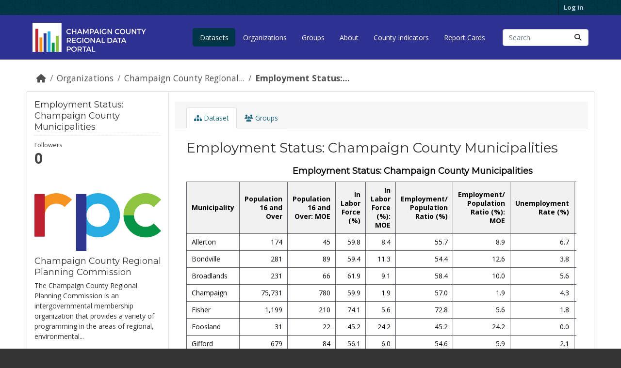

--- FILE ---
content_type: text/html; charset=utf-8
request_url: https://data.ccrpc.org/dataset/employment-status-municipalities
body_size: 8020
content:
<!DOCTYPE html>
<!--[if IE 9]> <html lang="en" class="ie9"> <![endif]-->
<!--[if gt IE 8]><!--> <html lang="en"  > <!--<![endif]-->
  <head>
    <meta charset="utf-8" />
      <meta name="csrf_field_name" content="_csrf_token" />
      <meta name="_csrf_token" content="ImI2YTEzOGMyZDg3YzcyMDY5YzU3MzRjZTNkYTMzOGI0ODJhNTkxZDci.aXFveg.GHt3oVv-TdckIH2N1s7HVb1QNC4" />

      <meta name="generator" content="ckan 2.11.2" />
      <meta name="viewport" content="width=device-width, initial-scale=1.0">
    <title>Employment Status: Champaign County Municipalities - Dataset - Champaign County Regional Data Portal</title>

    
    

    
    <link rel="shortcut icon" href="/base/images/ckan.ico" />
    
    
        
    <!-- Google tag (gtag.js) -->
    <script async src="https://www.googletagmanager.com/gtag/js?id=G-63TMQZEBQR"></script>
    <script>
     window.dataLayer = window.dataLayer || [];
     function gtag(){dataLayer.push(arguments);}

     
         gtag('set', 'linker');

         gtag('js', new Date());

         gtag('config', 'G-63TMQZEBQR', {
             anonymize_ip: true,
             linker: {
                 domains: []
             }
         });
     

     
     

    </script>


    


    
      
          <link rel="alternate" type="text/n3" href="https://data.ccrpc.org/dataset_series/a94082a2-37b8-42d1-b357-c529d89c5fff.n3"/>
          <link rel="alternate" type="text/turtle" href="https://data.ccrpc.org/dataset_series/a94082a2-37b8-42d1-b357-c529d89c5fff.ttl"/>
          <link rel="alternate" type="application/rdf+xml" href="https://data.ccrpc.org/dataset_series/a94082a2-37b8-42d1-b357-c529d89c5fff.xml"/>
          <link rel="alternate" type="application/ld+json" href="https://data.ccrpc.org/dataset_series/a94082a2-37b8-42d1-b357-c529d89c5fff.jsonld"/>
      
    

    
     
      
      
      
    
<link
  rel="stylesheet"
  href="https://fonts.googleapis.com/css?family=Montserrat:400|Open+Sans:400,400i,700"
  type="text/css"
  media="screen"
/>
 
    

    
    


    
    <link href="/webassets/base/757e28ef_main.css" rel="stylesheet"/>
<link href="/webassets/rpctheme/183ba83b_rpctheme.css" rel="stylesheet"/>
<link href="/webassets/ckanext-harvest/c95a0af2_harvest_css.css" rel="stylesheet"/>
<link href="/webassets/ckanext-geoview/f197a782_geo-resource-styles.css" rel="stylesheet"/>
    
    
  
  <meta property="og:title" content="Employment Status: Champaign County Municipalities - Champaign County Regional Data Portal">
  <meta property="og:description" content="Source: U.S. Census Bureau; American Community Survey, 2019-2023 American Community Survey 5-Year Estimates, Table S2301; generated by CCRPC staff; using data.census.gov;...">


  </head>

  
  <body data-site-root="https://data.ccrpc.org/" data-locale-root="https://data.ccrpc.org/" >

    
    
        
    

    
    <div class="visually-hidden-focusable"><a href="#content">Skip to main content</a></div>
  

  
    

 
<div class="account-masthead">
  <div class="container">
     
    <nav class="account not-authed" aria-label="Account">
      <ul class="list-unstyled">
        
        <li><a href="/user/login">Log in</a></li>
         
      </ul>
    </nav>
     
  </div>
</div>

<header class="masthead">
  <div class="container">
      
    <nav class="navbar navbar-expand-lg navbar-light">
      <hgroup class="header-image navbar-left">

      
<a class="logo" href="/"
  ><img
    src="/base/images/logo.svg"
    alt="Champaign County Regional Data Portal"
    title="Champaign County Regional Data Portal"
    height="60"
/></a>


       </hgroup>
      <button class="navbar-toggler" type="button" data-bs-toggle="collapse" data-bs-target="#main-navigation-toggle"
        aria-controls="main-navigation-toggle" aria-expanded="false" aria-label="Toggle navigation">
        <span class="fa fa-bars text-white"></span>
      </button>

      <div class="main-navbar collapse navbar-collapse" id="main-navigation-toggle">
        <ul class="navbar-nav ms-auto mb-2 mb-lg-0">
          
            
              
              

              <li class="active"><a href="/dataset/">Datasets</a></li><li><a href="/organization/">Organizations</a></li><li><a href="/group/">Groups</a></li><li><a href="/about">About</a></li><li><a href="None/pages/champaign-county-indicators">County Indicators</a></li><li><a href="None/pages/report-cards">Report Cards</a></li>
            
          </ul>

      
      
          <form class="d-flex site-search" action="/dataset/" method="get">
              <label class="d-none" for="field-sitewide-search">Search Datasets...</label>
              <input id="field-sitewide-search" class="form-control me-2"  type="text" name="q" placeholder="Search" aria-label="Search datasets..."/>
              <button class="btn" type="submit" aria-label="Submit"><i class="fa fa-search"></i></button>
          </form>
      
      </div>
    </nav>
  </div>
</header>

  
    <div class="main">
      <div id="content" class="container">
        
          
            <div class="flash-messages">
              
                
              
            </div>
          

          
            <div class="toolbar" role="navigation" aria-label="Breadcrumb">
              
                
                  <ol class="breadcrumb">
                    
<li class="home"><a href="/" aria-label="Home"><i class="fa fa-home"></i><span> Home</span></a></li>
                    
  
    
    
      
      
      <li><a href="/organization/">Organizations</a></li>
      <li><a href="/organization/ccrpc" title="Champaign County Regional Planning Commission">Champaign County Regional...</a></li>
    
    <li class="active"><a href="/dataset/employment-status-municipalities" title="Employment Status: Champaign County Municipalities">Employment Status:...</a></li>
  

                  </ol>
                
              
            </div>
          

          <div class="row wrapper">
            
            
            

            
              <aside class="secondary col-md-3">
                
                 

  

  
    

  
    <section id="package-info" class="module module-narrow">
      <div class="module context-info">
        <div class="module-content">
          
            
              <h1 class="heading">Employment Status: Champaign County Municipalities</h1>
            
            
              
              <div class="nums">
                <dl>
                  <dt>Followers</dt>
                  <dd><span>0</span></dd>
                </dl>
              </div>
            
            
              
            
          
        </div>
      </div>
    </section>
  

  

  
    
      
      





  <section id="organization-info" class="module module-narrow">
    <div class="module context-info">
    <div class="module-content">
      
      
        <div class="image">
          <a href="/organization/ccrpc">
            <img src="https://data.ccrpc.org/uploads/group/2018-08-16-140157.066631rpc-logo.svg" width="200" alt="ccrpc" />
          </a>
        </div>
      
      
      <h1 class="heading">Champaign County Regional Planning Commission
        
      </h1>
      
      
      
        <p class="description">
          The Champaign County Regional Planning Commission is an intergovernmental membership organization that provides a variety of programming in the areas of regional, environmental...
        </p>
        <p class="read-more">
          <a href="/organization/about/ccrpc">read more</a>
        </p>
      
      
      
      
      </div>
    </div>
  </section>
  
    
  

  
    

  <section class="module module-narrow social">
    
      <h2 class="module-heading"><i class="fa fa-share-square"></i> Social</h2>
    
    
      <ul class="nav nav-simple">
        <li class="nav-item"><a href="https://twitter.com/share?url=https://data.ccrpc.org/dataset/employment-status-municipalities" target="_blank"><i class="fa-brands fa-twitter-square"></i> Twitter</a></li>
        <li class="nav-item"><a href="https://www.facebook.com/sharer.php?u=https://data.ccrpc.org/dataset/employment-status-municipalities" target="_blank"><i class="fa-brands fa-facebook-square"></i> Facebook</a></li>
      </ul>
    
  </section>

  

  
    


  
      
        <section class="module module-narrow module-shallow license">
          
            <h2 class="module-heading"><i class="fa fa-lock"></i> License</h2>
          
          
            <p class="module-content">
              
                
  
    <a href="http://www.opendefinition.org/licenses/odc-odbl" rel="dc:rights">Open Data Commons Open Database License (ODbL)</a>
  

                
                  <a href="http://opendefinition.org/okd/" title="This dataset satisfies the Open Definition.">
                      <img class="open-data" src="/base/images/od_80x15_blue.png" alt="[Open Data]" />
                  </a>
                
              
            </p>
          
        </section>
      
  

  

   
              </aside>
            

            
              <div class="primary col-md-9 col-xs-12" role="main">
                
                
                  <article class="module">
                    
                      <header class="module-content page-header">
                        
                        <ul class="nav nav-tabs">
                          
  <li class="active"><a href="/dataset/employment-status-municipalities"><i class="fa fa-sitemap"></i> Dataset</a></li>
  <li><a href="/dataset/groups/employment-status-municipalities"><i class="fa fa-users"></i> Groups</a></li>

                        </ul>
                      </header>
                    
                    <div class="module-content">
                      
                      
  
                      
  
    
    <h1>
      
        Employment Status: Champaign County Municipalities
        
        
      
    </h1>
    

  <div class="notes embedded-content">
    <p><rpc-table url=" https://data.ccrpc.org/dataset/a94082a2-37b8-42d1-b357-c529d89c5fff/resource/7eff9451-2a2f-4fa6-b1e7-bc2b9d5843c6/download/employment-status-municipalities.csv"
  table-title="Employment Status: Champaign County Municipalities"
  source="U.S. Census Bureau"
  source-url=" https://data.census.gov/cedsci/"
  text-alignment="l,r"></rpc-table></p>
<p><em>Source: U.S. Census Bureau; American Community Survey, 2019-2023 American Community Survey 5-Year Estimates, Table S2301; generated by CCRPC staff; using data.census.gov; <a href="https://data.census.gov/cedsci/">https://data.census.gov/cedsci/</a>; (24 February 2025).</em></p>
  </div>


  

  
    

<section id="dataset-resources" class="resources">
  <h2>Data and Resources</h2>
  
    
      <ul class="resource-list">
        
          
          
            



<li class="resource-item" data-id="7eff9451-2a2f-4fa6-b1e7-bc2b9d5843c6">
  
  <a class="heading" href="/dataset/employment-status-municipalities/resource/7eff9451-2a2f-4fa6-b1e7-bc2b9d5843c6" title="Employment Status: Champaign County Municipalities">
    Employment Status: Champaign County Municipalities<span class="format-label" property="dc:format" data-format="csv">CSV</span>
  </a>
  
  
    <p class="description">
      
        Source: U.S. Census Bureau; American Community Survey, 2019-2023 American...
      
    </p>
  
  
  
  <div class="dropdown btn-group">
    <a href="#" class="btn btn-primary dropdown-toggle" type="button" id="dropdownExplorer" data-bs-toggle="dropdown" aria-expanded="false">
      <i class="fa fa-share"></i>
      Explore
      <span class="caret"></span>
    </a>
    <ul class="dropdown-menu" aria-labelledby="dropdownExplorer">
      
        
          <li>
            <a class="dropdown-item" href="/dataset/employment-status-municipalities/resource/7eff9451-2a2f-4fa6-b1e7-bc2b9d5843c6">
              
                <i class="fa fa-info-circle"></i>
                More information
              
            </a>
          </li>
        

        
      <li>
        <a class="dropdown-item resource-url-analytics" href="https://data.ccrpc.org/dataset/a94082a2-37b8-42d1-b357-c529d89c5fff/resource/7eff9451-2a2f-4fa6-b1e7-bc2b9d5843c6/download/employment-status-municipalities.csv" target="_blank" rel="noreferrer">
          
            <i class="fa fa-arrow-circle-down"></i>
            Download
          
        </a>
      </li>
      
      
      
    </ul>
  </div>
  
  
</li>
          
        
      </ul>
    
  
</section>
  

  
    

  <section class="tags">
    


  <ul class="tag-list">
    
      <li>
        <a class="tag" href="/dataset/?tags=Champaign+County+Community+Indicators" title="Champaign County Community Indicators">Champaign County...</a>
      </li>
    
  </ul>

  </section>

  

  
    <section class="additional-info">
  <h3>Additional Info</h3>
  <table class="table table-striped table-bordered table-condensed">
    <thead>
      <tr>
        <th scope="col">Field</th>
        <th scope="col">Value</th>
      </tr>
    </thead>
    <tbody>
      
        

        
          <tr>
            <th scope="row" class="dataset-label">Author</th>
            <td class="dataset-details" property="dc:creator"><a href=mailto:GLewis@ccrpc.org>Gabriel Lewis</a></td>
          </tr>
        

        
          <tr>
            <th scope="row" class="dataset-label">Maintainer</th>
            <td class="dataset-details" property="dc:contributor"><a href=mailto:GLewis@ccrpc.org>Gabriel Lewis</a></td>
          </tr>
        

        

        
        
          <tr>
            <th scope="row" class="dataset-label">Last Updated</th>
            <td class="dataset-details">
                
<span class="automatic-local-datetime" data-datetime="2025-02-25T04:01:55+0000">
    February 25, 2025, 04:01 (UTC)
</span>
            </td>
          </tr>
        
        
          <tr>
            <th scope="row" class="dataset-label">Created</th>

            <td class="dataset-details">
                
<span class="automatic-local-datetime" data-datetime="2020-02-06T20:23:07+0000">
    February 6, 2020, 20:23 (UTC)
</span>
            </td>
          </tr>
        

      
        
      

      
    </tbody>
  </table>
</section>
  


                    </div>
                  </article>
                
              </div>
            
          </div>
        
      </div>
    </div>
  
    <footer class="site-footer">
  <div class="container">
    
    <div class="row">
      <div class="col-md-8 footer-links">
        
          <ul class="list-unstyled">
            
              <li><a href="/about">About Champaign County Regional Data Portal</a></li>
            
          </ul>
          <ul class="list-unstyled">
             
<li><a href="https://docs.ckan.org/en/2.11/api/">CKAN API</a></li>
<li>
  <a href="https://www.opendefinition.org/okd/"
    ><img
      src="/base/images/od_80x15_blue.png"
      alt="Open Data"
  /></a>
</li>

          </ul>
        
      </div>
      <div class="col-md-4 attribution">
        
          <p><strong>Powered by</strong> <a class="hide-text ckan-footer-logo" href="http://ckan.org">CKAN</a></p>
        
        
          
<form class="lang-select" action="/util/redirect" data-module="select-switch" method="POST">
  
<input type="hidden" name="_csrf_token" value="ImI2YTEzOGMyZDg3YzcyMDY5YzU3MzRjZTNkYTMzOGI0ODJhNTkxZDci.aXFveg.GHt3oVv-TdckIH2N1s7HVb1QNC4"/> 
  <div class="form-group">
    <label for="field-lang-select">Language</label>
    <select id="field-lang-select" name="url" data-module="autocomplete" data-module-dropdown-class="lang-dropdown" data-module-container-class="lang-container">
      
        <option value="/en/dataset/employment-status-municipalities" selected="selected">
          English
        </option>
      
        <option value="/pt_BR/dataset/employment-status-municipalities" >
          português (Brasil)
        </option>
      
        <option value="/ja/dataset/employment-status-municipalities" >
          日本語
        </option>
      
        <option value="/it/dataset/employment-status-municipalities" >
          italiano
        </option>
      
        <option value="/cs_CZ/dataset/employment-status-municipalities" >
          čeština (Česko)
        </option>
      
        <option value="/ca/dataset/employment-status-municipalities" >
          català
        </option>
      
        <option value="/es/dataset/employment-status-municipalities" >
          español
        </option>
      
        <option value="/fr/dataset/employment-status-municipalities" >
          français
        </option>
      
        <option value="/el/dataset/employment-status-municipalities" >
          Ελληνικά
        </option>
      
        <option value="/sv/dataset/employment-status-municipalities" >
          svenska
        </option>
      
        <option value="/sr/dataset/employment-status-municipalities" >
          српски
        </option>
      
        <option value="/no/dataset/employment-status-municipalities" >
          norsk
        </option>
      
        <option value="/sk/dataset/employment-status-municipalities" >
          slovenčina
        </option>
      
        <option value="/fi/dataset/employment-status-municipalities" >
          suomi
        </option>
      
        <option value="/ru/dataset/employment-status-municipalities" >
          русский
        </option>
      
        <option value="/de/dataset/employment-status-municipalities" >
          Deutsch
        </option>
      
        <option value="/pl/dataset/employment-status-municipalities" >
          polski
        </option>
      
        <option value="/nl/dataset/employment-status-municipalities" >
          Nederlands
        </option>
      
        <option value="/bg/dataset/employment-status-municipalities" >
          български
        </option>
      
        <option value="/ko_KR/dataset/employment-status-municipalities" >
          한국어 (대한민국)
        </option>
      
        <option value="/hu/dataset/employment-status-municipalities" >
          magyar
        </option>
      
        <option value="/sl/dataset/employment-status-municipalities" >
          slovenščina
        </option>
      
        <option value="/lv/dataset/employment-status-municipalities" >
          latviešu
        </option>
      
        <option value="/he/dataset/employment-status-municipalities" >
          עברית
        </option>
      
        <option value="/es_AR/dataset/employment-status-municipalities" >
          español (Argentina)
        </option>
      
        <option value="/uk/dataset/employment-status-municipalities" >
          українська
        </option>
      
        <option value="/mn_MN/dataset/employment-status-municipalities" >
          монгол (Монгол)
        </option>
      
        <option value="/km/dataset/employment-status-municipalities" >
          ខ្មែរ
        </option>
      
        <option value="/bs/dataset/employment-status-municipalities" >
          bosanski
        </option>
      
        <option value="/th/dataset/employment-status-municipalities" >
          ไทย
        </option>
      
        <option value="/sr_Latn/dataset/employment-status-municipalities" >
          srpski (latinica)
        </option>
      
        <option value="/is/dataset/employment-status-municipalities" >
          íslenska
        </option>
      
        <option value="/ar/dataset/employment-status-municipalities" >
          العربية
        </option>
      
        <option value="/ro/dataset/employment-status-municipalities" >
          română
        </option>
      
        <option value="/tl/dataset/employment-status-municipalities" >
          Filipino (Pilipinas)
        </option>
      
        <option value="/pt_PT/dataset/employment-status-municipalities" >
          português (Portugal)
        </option>
      
        <option value="/gl_ES/dataset/employment-status-municipalities" >
          galego (España)
        </option>
      
        <option value="/ne/dataset/employment-status-municipalities" >
          नेपाली
        </option>
      
        <option value="/vi/dataset/employment-status-municipalities" >
          Tiếng Việt
        </option>
      
        <option value="/sq/dataset/employment-status-municipalities" >
          shqip
        </option>
      
        <option value="/lt/dataset/employment-status-municipalities" >
          lietuvių
        </option>
      
        <option value="/my_MM/dataset/employment-status-municipalities" >
          မြန်မာ (မြန်မာ)
        </option>
      
        <option value="/mk/dataset/employment-status-municipalities" >
          македонски
        </option>
      
        <option value="/uk_UA/dataset/employment-status-municipalities" >
          українська (Україна)
        </option>
      
        <option value="/am/dataset/employment-status-municipalities" >
          አማርኛ
        </option>
      
        <option value="/tr/dataset/employment-status-municipalities" >
          Türkçe
        </option>
      
        <option value="/da_DK/dataset/employment-status-municipalities" >
          dansk (Danmark)
        </option>
      
        <option value="/nb_NO/dataset/employment-status-municipalities" >
          norsk bokmål (Norge)
        </option>
      
        <option value="/eu/dataset/employment-status-municipalities" >
          euskara
        </option>
      
        <option value="/zh_Hans_CN/dataset/employment-status-municipalities" >
          中文 (简体, 中国)
        </option>
      
        <option value="/id/dataset/employment-status-municipalities" >
          Indonesia
        </option>
      
        <option value="/fa_IR/dataset/employment-status-municipalities" >
          فارسی (ایران)
        </option>
      
        <option value="/zh_Hant_TW/dataset/employment-status-municipalities" >
          中文 (繁體, 台灣)
        </option>
      
        <option value="/hr/dataset/employment-status-municipalities" >
          hrvatski
        </option>
      
        <option value="/en_AU/dataset/employment-status-municipalities" >
          English (Australia)
        </option>
      
        <option value="/gl/dataset/employment-status-municipalities" >
          galego
        </option>
      
    </select>
  </div>
  <button class="btn btn-default d-none " type="submit">Go</button>
</form>


        
      </div>
    </div>
    
  </div>
</footer>
  


  
  
  
  
     
    
<script
  type="module"
  src="https://unpkg.com/@ccrpc/charts@0.9.3/dist/ccrpc-charts/ccrpc-charts.esm.js"
></script>
<script
  nomodule
  src="https://unpkg.com/@ccrpc/charts@0.9.3/dist/ccrpc-charts/ccrpc-charts.js"
></script>
<script
  type="module"
  src="https://reportcard.ccrpc.org/static/reportcard/components/reportcard/reportcard.esm.js"
></script>
<script
  nomodule=""
  src="https://reportcard.ccrpc.org/static/reportcard/components/reportcard/reportcard.js"
></script>

    
        
        
        <div class="js-hide" data-module="google-analytics"
             data-module-googleanalytics_resource_prefix="/downloads/">
        </div>
    



  
    <!-- Structured data -->
    <script type="application/ld+json">
      {
    "@context": {
        "brick": "https://brickschema.org/schema/Brick#",
        "csvw": "http://www.w3.org/ns/csvw#",
        "dc": "http://purl.org/dc/elements/1.1/",
        "dcam": "http://purl.org/dc/dcam/",
        "dcat": "http://www.w3.org/ns/dcat#",
        "dcmitype": "http://purl.org/dc/dcmitype/",
        "dcterms": "http://purl.org/dc/terms/",
        "doap": "http://usefulinc.com/ns/doap#",
        "foaf": "http://xmlns.com/foaf/0.1/",
        "geo": "http://www.opengis.net/ont/geosparql#",
        "odrl": "http://www.w3.org/ns/odrl/2/",
        "org": "http://www.w3.org/ns/org#",
        "owl": "http://www.w3.org/2002/07/owl#",
        "prof": "http://www.w3.org/ns/dx/prof/",
        "prov": "http://www.w3.org/ns/prov#",
        "qb": "http://purl.org/linked-data/cube#",
        "rdf": "http://www.w3.org/1999/02/22-rdf-syntax-ns#",
        "rdfs": "http://www.w3.org/2000/01/rdf-schema#",
        "schema": "http://schema.org/",
        "sh": "http://www.w3.org/ns/shacl#",
        "skos": "http://www.w3.org/2004/02/skos/core#",
        "sosa": "http://www.w3.org/ns/sosa/",
        "ssn": "http://www.w3.org/ns/ssn/",
        "time": "http://www.w3.org/2006/time#",
        "vann": "http://purl.org/vocab/vann/",
        "void": "http://rdfs.org/ns/void#",
        "wgs": "https://www.w3.org/2003/01/geo/wgs84_pos#",
        "xsd": "http://www.w3.org/2001/XMLSchema#"
    },
    "@graph": [
        {
            "@id": "https://data.ccrpc.org/organization/5bedc15c-050b-4a10-b3d2-0e52ff785a8d",
            "@type": "schema:Organization",
            "schema:contactPoint": [
                {
                    "@id": "_:Nd1e45e2b6473496693d8ef6ccee9590c"
                },
                {
                    "@id": "_:Nb1a9bee6be1c4c50871d8416b61e3fbb"
                }
            ],
            "schema:name": "Champaign County Regional Planning Commission"
        },
        {
            "@id": "_:Nd1e45e2b6473496693d8ef6ccee9590c",
            "@type": "schema:ContactPoint",
            "schema:contactType": "customer service",
            "schema:email": "GLewis@ccrpc.org",
            "schema:name": "Gabriel Lewis",
            "schema:url": "https://data.ccrpc.org"
        },
        {
            "@id": "_:Nb1a9bee6be1c4c50871d8416b61e3fbb",
            "@type": "schema:ContactPoint",
            "schema:contactType": "customer service",
            "schema:email": "GLewis@ccrpc.org",
            "schema:name": "Gabriel Lewis",
            "schema:url": "https://data.ccrpc.org"
        },
        {
            "@id": "https://data.ccrpc.org/dataset/a94082a2-37b8-42d1-b357-c529d89c5fff/resource/7eff9451-2a2f-4fa6-b1e7-bc2b9d5843c6",
            "@type": "schema:DataDownload",
            "schema:description": "Source: U.S. Census Bureau; American Community Survey, 2019-2023 American Community Survey 5-Year Estimates, Table S2301; generated by CCRPC staff; using data.census.gov; \u003chttps://data.census.gov/cedsci/\u003e; (24 February 2025).",
            "schema:encodingFormat": "CSV",
            "schema:name": "Employment Status: Champaign County Municipalities",
            "schema:url": "https://data.ccrpc.org/dataset/a94082a2-37b8-42d1-b357-c529d89c5fff/resource/7eff9451-2a2f-4fa6-b1e7-bc2b9d5843c6/download/employment-status-municipalities.csv"
        },
        {
            "@id": "https://data.ccrpc.org/dataset/a94082a2-37b8-42d1-b357-c529d89c5fff",
            "@type": "schema:Dataset",
            "schema:about": {
                "@id": "_:N88eaec2a6bc34c2ebde703c44b745972"
            },
            "schema:creator": {
                "@id": "https://data.ccrpc.org/organization/5bedc15c-050b-4a10-b3d2-0e52ff785a8d"
            },
            "schema:dateModified": "2025-02-25T04:01:55.964453",
            "schema:datePublished": "2020-02-06T20:23:07.791132",
            "schema:description": "\u003crpc-table url=\" https://data.ccrpc.org/dataset/a94082a2-37b8-42d1-b357-c529d89c5fff/resource/7eff9451-2a2f-4fa6-b1e7-bc2b9d5843c6/download/employment-status-municipalities.csv\"\r\n  table-title=\"Employment Status: Champaign County Municipalities\"\r\n  source=\"U.S. Census Bureau\"\r\n  source-url=\" https://data.census.gov/cedsci/\"\r\n  text-alignment=\"l,r\"\u003e\u003c/rpc-table\u003e\r\n\r\n_Source: U.S. Census Bureau; American Community Survey, 2019-2023 American Community Survey 5-Year Estimates, Table S2301; generated by CCRPC staff; using data.census.gov; \u003chttps://data.census.gov/cedsci/\u003e; (24 February 2025)._",
            "schema:distribution": {
                "@id": "https://data.ccrpc.org/dataset/a94082a2-37b8-42d1-b357-c529d89c5fff/resource/7eff9451-2a2f-4fa6-b1e7-bc2b9d5843c6"
            },
            "schema:includedInDataCatalog": {
                "@id": "_:N18c0d5152dec4698bd004f0806e976bb"
            },
            "schema:keywords": "Champaign County Community Indicators",
            "schema:license": "http://www.opendefinition.org/licenses/odc-odbl",
            "schema:name": "Employment Status: Champaign County Municipalities",
            "schema:publisher": {
                "@id": "https://data.ccrpc.org/organization/5bedc15c-050b-4a10-b3d2-0e52ff785a8d"
            },
            "schema:url": "https://data.ccrpc.org/dataset/employment-status-municipalities"
        },
        {
            "@id": "_:N88eaec2a6bc34c2ebde703c44b745972",
            "@type": "schema:Thing",
            "schema:name": "planning",
            "schema:url": "https://data.ccrpc.org/group/faab143c-746f-4ce9-b020-0f6fce739932"
        },
        {
            "@id": "_:N18c0d5152dec4698bd004f0806e976bb",
            "@type": "schema:DataCatalog",
            "schema:description": "",
            "schema:name": "Champaign County Regional Data Portal",
            "schema:url": "https://data.ccrpc.org"
        }
    ]
}
    </script>
  

    
    <link href="/webassets/vendor/f3b8236b_select2.css" rel="stylesheet"/>
<link href="/webassets/vendor/53df638c_fontawesome.css" rel="stylesheet"/>
    <script src="/webassets/vendor/240e5086_jquery.js" type="text/javascript"></script>
<script src="/webassets/vendor/5978e33d_vendor.js" type="text/javascript"></script>
<script src="/webassets/vendor/6d1ad7e6_bootstrap.js" type="text/javascript"></script>
<script src="/webassets/vendor/529a0eb7_htmx.js" type="text/javascript"></script>
<script src="/webassets/base/a65ea3a0_main.js" type="text/javascript"></script>
<script src="/webassets/base/b1def42f_ckan.js" type="text/javascript"></script>
<script src="/webassets/ckanext-googleanalytics/event_tracking.js?71ae8997" type="text/javascript"></script>
  </body>
</html>

--- FILE ---
content_type: text/javascript; charset=utf-8
request_url: https://unpkg.com/@ccrpc/charts@0.9.3/dist/ccrpc-charts/p-fb683cbf.js
body_size: 1531
content:
class t{}var r={},n={};function e(t){return new Function("d","return {"+t.map((function(t,r){return JSON.stringify(t)+": d["+r+'] || ""'})).join(",")+"}")}function i(t){var r=Object.create(null),n=[];return t.forEach((function(t){for(var e in t)e in r||n.push(r[e]=e)})),n}function a(t,r){var n=t+"",e=n.length;return e<r?new Array(r-e+1).join(0)+n:n}var o=function(){var t=new RegExp('[",\n\r]'),o=",".charCodeAt(0);function s(t,e){var i,a=[],s=t.length,u=0,c=0,f=s<=0,l=!1;function h(){if(f)return n;if(l)return l=!1,r;var e,i,a=u;if(34===t.charCodeAt(a)){for(;u++<s&&34!==t.charCodeAt(u)||34===t.charCodeAt(++u););return(e=u)>=s?f=!0:10===(i=t.charCodeAt(u++))?l=!0:13===i&&(l=!0,10===t.charCodeAt(u)&&++u),t.slice(a+1,e-1).replace(/""/g,'"')}for(;u<s;){if(10===(i=t.charCodeAt(e=u++)))l=!0;else if(13===i)l=!0,10===t.charCodeAt(u)&&++u;else if(i!==o)continue;return t.slice(a,e)}return f=!0,t.slice(a,s)}for(10===t.charCodeAt(s-1)&&--s,13===t.charCodeAt(s-1)&&--s;(i=h())!==n;){for(var w=[];i!==r&&i!==n;)w.push(i),i=h();e&&null==(w=e(w,c++))||a.push(w)}return a}function u(t,r){return t.map((function(t){return r.map((function(r){return f(t[r])})).join(",")}))}function c(t){return t.map(f).join(",")}function f(r){return null==r?"":r instanceof Date?(i=(n=r).getUTCHours(),o=n.getUTCMinutes(),s=n.getUTCSeconds(),u=n.getUTCMilliseconds(),isNaN(n)?"Invalid Date":((e=n.getUTCFullYear())<0?"-"+a(-e,6):e>9999?"+"+a(e,6):a(e,4))+"-"+a(n.getUTCMonth()+1,2)+"-"+a(n.getUTCDate(),2)+(u?"T"+a(i,2)+":"+a(o,2)+":"+a(s,2)+"."+a(u,3)+"Z":s?"T"+a(i,2)+":"+a(o,2)+":"+a(s,2)+"Z":o||i?"T"+a(i,2)+":"+a(o,2)+"Z":"")):t.test(r+="")?'"'+r.replace(/"/g,'""')+'"':r;var n,e,i,o,s,u}return{parse:function(t,r){var n,i,a=s(t,(function(t,a){if(n)return n(t,a-1);i=t,n=r?function(t,r){var n=e(t);return function(e,i){return r(n(e),i,t)}}(t,r):e(t)}));return a.columns=i||[],a},parseRows:s,format:function(t,r){return null==r&&(r=i(t)),[r.map(f).join(",")].concat(u(t,r)).join("\n")},formatBody:function(t,r){return null==r&&(r=i(t)),u(t,r).join("\n")},formatRows:function(t){return t.map(c).join("\n")},formatRow:c,formatValue:f}}();function s(t){if(!t.ok)throw new Error(t.status+" "+t.statusText);return t.text()}function u(t,r){return fetch(t,r).then(s)}var c,f=(c=o.parse,function(t,r,n){return 2===arguments.length&&"function"==typeof r&&(n=r,r=void 0),u(t,r).then((function(t){return c(t,n)}))});let l=new class{constructor(){this.dataSources=[]}registerDataSource(t,r){this.dataSources.push({dataSource:t,regExp:r})}async getData(t,r){for(let n of this.dataSources)if(null!==t.match(n.regExp))return await n.dataSource.getData(t,r)}};l.registerDataSource(new class extends t{constructor(){super(...arguments),this.cache={},this.filterOption=["rows","columns","switch","cache"]}async getData(t,r){let n=this.parseQueryString(t),e=n.baseUrl,i=t=>(t=[...t.map(t=>[...t])],this.transformData(r?this.sanitizeData(t):t,n));return"false"===n.cache?i(await this.fetchCSV(e)):(this.cache[e]||(this.cache[e]=this.fetchCSV(e)),i(await this.cache[e]))}parseQueryString(t){let r,n={},e=t.split("?"),i=e[0];if(2===e.length){r=t.split("?")[1];for(let t of r.split("&")){let r=t.split("=")[0];-1===this.filterOption.indexOf(r)?("?"!=i.charAt(i.length-1)&&(i+="?"),i+=t):n[r]=t.split("=")[1]}}return n.baseUrl=i,n}async fetchCSV(t){let r,n=await f(t);return r=n.map(t=>n.columns.map(r=>t[r])),r.unshift([...n.columns]),r}toIntegers(t){return t.split(",").map(t=>parseInt(t)).filter(t=>!isNaN(t))}transformData(t,r){return r.switch&&(t=t[0].map((r,n)=>t.map(t=>t[n]))),r.rows&&(t=t.filter((t,n)=>this.filterData(n,this.toIntegers(r.rows)))),r.columns&&(t=t.map(t=>t.filter((t,n)=>this.filterData(n,this.toIntegers(r.columns))))),t}filterData(t,r){let n=r[0]>0,e=-1!==r.indexOf((t+1)*(n?1:-1));return n?e:!e}sanitizeData(t){return t.map((t,r)=>0===r?t:t.map((t,r)=>0===r?t:parseFloat(t.replace(/[^0-9-\.]/g,""))))}},/\.csv($|\?)/);class h{constructor(){this.type="bar"}modifySourceData(t,r){}modifyElement(t,r){}modifyConfig(t,r){}}class w extends h{constructor(t){super(),this.type=t}}const d=new class{constructor(){this.types={}}get(t){return this.types[t]||this.types[this.defaultType]}register(t,r,n=!1){this.types[t]=r,(void 0===this.defaultType||n)&&(this.defaultType=t)}unregister(t){t in this.types&&delete this.types[t]}};d.register("bar",new w("bar")),d.register("line",new w("line")),d.register("horizontalBar",new w("horizontalBar")),d.register("scatter",new w("scatter")),d.register("pie",new w("pie")),d.register("doughnut",new w("doughnut")),d.register("pyramidBar",new class extends h{constructor(){super(...arguments),this.type="horizontalBar"}modifySourceData(t){t=t.map((t,r)=>(0!==r&&(t[1]=-t[1]),t))}getXAxisLimit(t){const r=t[0].data,n=t[1].data;let e=r[0],i=n[0];for(let o=0;o<r.length;o++)r[o]<e&&(e=r[o]),n[o]>i&&(i=n[o]);e*=-1,i=i;const a=Math.round(Math.max(e,i));return a+Math.round(.25*a)}modifyConfig(t){const r=t.options.scales.xAxes[0];if(r.ticks.callback=t=>Math.abs(t),t.options.scales.yAxes[0].stacked=!0,void 0===r.ticks.min||void 0===r.ticks.max){const n=this.getXAxisLimit(t.data.datasets);r.ticks.min=-1*n,r.ticks.max=n}else r.ticks.min=-1*r.ticks.min;t.options.tooltips.callbacks={label:t=>Math.abs(parseFloat(t.xLabel.toString())).toString()}}});export{h as B,t as D,d as c,l as d}

--- FILE ---
content_type: text/csv
request_url: https://data.ccrpc.org/dataset/a94082a2-37b8-42d1-b357-c529d89c5fff/resource/7eff9451-2a2f-4fa6-b1e7-bc2b9d5843c6/download/employment-status-municipalities.csv
body_size: 1176
content:
Municipality,Population 16 and Over,Population 16 and Over: MOE,In Labor Force (%),In Labor Force (%): MOE,Employment/ Population Ratio (%),Employment/ Population Ratio (%): MOE,Unemployment Rate (%),Unemployment Rate (%): MOE
Allerton,174,45,59.8,8.4,55.7,8.9,6.7,5.7
Bondville,281,89,59.4,11.3,54.4,12.6,3.8,5.8
Broadlands,231,66,61.9,9.1,58.4,10.0,5.6,6.0
Champaign,"75,731",780,59.9,1.9,57.0,1.9,4.3,0.9
Fisher,"1,199",210,74.1,5.6,72.8,5.6,1.8,1.8
Foosland,31,22,45.2,24.2,45.2,24.2,0.0,82.3
Gifford,679,84,56.1,6.0,54.6,5.9,2.1,1.7
Homer,905,183,70.5,6.4,68.4,6.9,3.0,2.9
Ivesdale,171,52,64.3,11.4,60.8,11.9,5.5,5.6
Longview,79,29,75.9,11.6,74.7,11.6,1.7,4.0
Ludlow,252,90,70.2,8.5,59.1,11.0,15.8,9.9
Mahomet,"6,876",326,68.0,4.6,65.7,4.7,3.4,2.7
Ogden,631,115,63.7,8.7,61.3,9.0,3.7,3.0
Pesotum,412,81,70.4,7.6,65.0,8.2,7.6,5.7
Philo,"1,058",234,68.2,5.9,67.5,5.8,1.1,1.0
Rantoul,"9,296",450,57.5,4.6,55.4,4.1,3.6,2.2
Royal,253,61,67.6,10.9,66.4,11.8,1.8,4.4
Sadorus,276,70,65.6,12.5,63.0,12.3,3.9,5.3
St. Joseph,"3,085",276,70.5,7.7,70.0,7.5,0.7,1.1
Savoy,"6,711",298,63.0,4.5,62.2,4.5,1.2,0.8
Sidney,681,103,64.9,6.2,61.5,6.4,5.2,4.0
Thomasboro,812,156,64.4,8.9,62.3,9.0,2.7,2.1
Tolono,"2,743",222,76.6,7.0,68.9,8.5,10.0,10.9
Urbana,"34,531",506,58.6,2.5,55.2,2.6,5.7,1.6


--- FILE ---
content_type: text/javascript; charset=utf-8
request_url: https://unpkg.com/@ccrpc/charts@0.9.3/dist/ccrpc-charts/p-5c8cc45d.entry.js
body_size: 79467
content:
import{r as t,h as n,g as r}from"./p-5ff21780.js";import{d as e,c as i}from"./p-fb683cbf.js";var a,o;function s(t,n){return t(n={exports:{}},n.exports),n.exports}function u(){return a.apply(null,arguments)}function h(t){return t instanceof Array||"[object Array]"===Object.prototype.toString.call(t)}function l(t){return null!=t&&"[object Object]"===Object.prototype.toString.call(t)}function c(t){return void 0===t}function f(t){return"number"==typeof t||"[object Number]"===Object.prototype.toString.call(t)}function d(t){return t instanceof Date||"[object Date]"===Object.prototype.toString.call(t)}function v(t,n){var r,e=[];for(r=0;r<t.length;++r)e.push(n(t[r],r));return e}function g(t,n){return Object.prototype.hasOwnProperty.call(t,n)}function m(t,n){for(var r in n)g(n,r)&&(t[r]=n[r]);return g(n,"toString")&&(t.toString=n.toString),g(n,"valueOf")&&(t.valueOf=n.valueOf),t}function b(t,n,r,e){return Nn(t,n,r,e,!0).utc()}function p(t){return null==t._pf&&(t._pf={empty:!1,unusedTokens:[],unusedInput:[],overflow:-2,charsLeftOver:0,nullInput:!1,invalidMonth:null,invalidFormat:!1,userInvalidated:!1,iso:!1,parsedDateParts:[],meridiem:null,rfc2822:!1,weekdayMismatch:!1}),t._pf}function M(t){if(null==t._isValid){var n=p(t),r=o.call(n.parsedDateParts,(function(t){return null!=t})),e=!isNaN(t._d.getTime())&&n.overflow<0&&!n.empty&&!n.invalidMonth&&!n.invalidWeekday&&!n.weekdayMismatch&&!n.nullInput&&!n.invalidFormat&&!n.userInvalidated&&(!n.meridiem||n.meridiem&&r);if(t._strict&&(e=e&&0===n.charsLeftOver&&0===n.unusedTokens.length&&void 0===n.bigHour),null!=Object.isFrozen&&Object.isFrozen(t))return e;t._isValid=e}return t._isValid}function y(t){var n=b(NaN);return null!=t?m(p(n),t):p(n).userInvalidated=!0,n}"undefined"!=typeof globalThis?globalThis:"undefined"!=typeof window?window:"undefined"!=typeof global?global:"undefined"!=typeof self&&self,o=Array.prototype.some?Array.prototype.some:function(t){for(var n=Object(this),r=n.length>>>0,e=0;e<r;e++)if(e in n&&t.call(this,n[e],e,n))return!0;return!1};var w=u.momentProperties=[];function k(t,n){var r,e,i;if(c(n._isAMomentObject)||(t._isAMomentObject=n._isAMomentObject),c(n._i)||(t._i=n._i),c(n._f)||(t._f=n._f),c(n._l)||(t._l=n._l),c(n._strict)||(t._strict=n._strict),c(n._tzm)||(t._tzm=n._tzm),c(n._isUTC)||(t._isUTC=n._isUTC),c(n._offset)||(t._offset=n._offset),c(n._pf)||(t._pf=p(n)),c(n._locale)||(t._locale=n._locale),w.length>0)for(r=0;r<w.length;r++)c(i=n[e=w[r]])||(t[e]=i);return t}var x=!1;function S(t){k(this,t),this._d=new Date(null!=t._d?t._d.getTime():NaN),this.isValid()||(this._d=new Date(NaN)),!1===x&&(x=!0,u.updateOffset(this),x=!1)}function D(t){return t instanceof S||null!=t&&null!=t._isAMomentObject}function Y(t){return t<0?Math.ceil(t)||0:Math.floor(t)}function _(t){var n=+t,r=0;return 0!==n&&isFinite(n)&&(r=Y(n)),r}function A(t,n,r){var e,i=Math.min(t.length,n.length),a=Math.abs(t.length-n.length),o=0;for(e=0;e<i;e++)(r&&t[e]!==n[e]||!r&&_(t[e])!==_(n[e]))&&o++;return o+a}function N(t){!1===u.suppressDeprecationWarnings&&"undefined"!=typeof console&&console.warn&&console.warn("Deprecation warning: "+t)}function C(t,n){var r=!0;return m((function(){if(null!=u.deprecationHandler&&u.deprecationHandler(null,t),r){for(var e,i=[],a=0;a<arguments.length;a++){if(e="","object"==typeof arguments[a]){for(var o in e+="\n["+a+"] ",arguments[0])e+=o+": "+arguments[0][o]+", ";e=e.slice(0,-2)}else e=arguments[a];i.push(e)}N(t+"\nArguments: "+Array.prototype.slice.call(i).join("")+"\n"+(new Error).stack),r=!1}return n.apply(this,arguments)}),n)}var T,F={};function O(t,n){null!=u.deprecationHandler&&u.deprecationHandler(t,n),F[t]||(N(n),F[t]=!0)}function L(t){return t instanceof Function||"[object Function]"===Object.prototype.toString.call(t)}function j(t,n){var r,e=m({},t);for(r in n)g(n,r)&&(l(t[r])&&l(n[r])?(e[r]={},m(e[r],t[r]),m(e[r],n[r])):null!=n[r]?e[r]=n[r]:delete e[r]);for(r in t)g(t,r)&&!g(n,r)&&l(t[r])&&(e[r]=m({},e[r]));return e}function I(t){null!=t&&this.set(t)}u.suppressDeprecationWarnings=!1,u.deprecationHandler=null,T=Object.keys?Object.keys:function(t){var n,r=[];for(n in t)g(t,n)&&r.push(n);return r};var W={};function E(t,n){var r=t.toLowerCase();W[r]=W[r+"s"]=W[n]=t}function H(t){return"string"==typeof t?W[t]||W[t.toLowerCase()]:void 0}function z(t){var n,r,e={};for(r in t)g(t,r)&&(n=H(r))&&(e[n]=t[r]);return e}var R={};function P(t,n){R[t]=n}function B(t,n,r){var e=""+Math.abs(t);return(t>=0?r?"+":"":"-")+Math.pow(10,Math.max(0,n-e.length)).toString().substr(1)+e}var G=/(\[[^\[]*\])|(\\)?([Hh]mm(ss)?|Mo|MM?M?M?|Do|DDDo|DD?D?D?|ddd?d?|do?|w[o|w]?|W[o|W]?|Qo?|YYYYYY|YYYYY|YYYY|YY|gg(ggg?)?|GG(GGG?)?|e|E|a|A|hh?|HH?|kk?|mm?|ss?|S{1,9}|x|X|zz?|ZZ?|.)/g,q=/(\[[^\[]*\])|(\\)?(LTS|LT|LL?L?L?|l{1,4})/g,U={},V={};function Z(t,n,r,e){var i=e;"string"==typeof e&&(i=function(){return this[e]()}),t&&(V[t]=i),n&&(V[n[0]]=function(){return B(i.apply(this,arguments),n[1],n[2])}),r&&(V[r]=function(){return this.localeData().ordinal(i.apply(this,arguments),t)})}function $(t,n){return t.isValid()?(n=Q(n,t.localeData()),U[n]=U[n]||function(t){var n,r,e,i=t.match(G);for(n=0,r=i.length;n<r;n++)i[n]=V[i[n]]?V[i[n]]:(e=i[n]).match(/\[[\s\S]/)?e.replace(/^\[|\]$/g,""):e.replace(/\\/g,"");return function(n){var e,a="";for(e=0;e<r;e++)a+=L(i[e])?i[e].call(n,t):i[e];return a}}(n),U[n](t)):t.localeData().invalidDate()}function Q(t,n){var r=5;function e(t){return n.longDateFormat(t)||t}for(q.lastIndex=0;r>=0&&q.test(t);)t=t.replace(q,e),q.lastIndex=0,r-=1;return t}var J=/\d/,X=/\d\d/,K=/\d{3}/,tt=/\d{4}/,nt=/[+-]?\d{6}/,rt=/\d\d?/,et=/\d\d\d\d?/,it=/\d\d\d\d\d\d?/,at=/\d{1,3}/,ot=/\d{1,4}/,st=/[+-]?\d{1,6}/,ut=/\d+/,ht=/[+-]?\d+/,lt=/Z|[+-]\d\d:?\d\d/gi,ct=/Z|[+-]\d\d(?::?\d\d)?/gi,ft=/[0-9]{0,256}['a-z\u00A0-\u05FF\u0700-\uD7FF\uF900-\uFDCF\uFDF0-\uFF07\uFF10-\uFFEF]{1,256}|[\u0600-\u06FF\/]{1,256}(\s*?[\u0600-\u06FF]{1,256}){1,2}/i,dt={};function vt(t,n,r){dt[t]=L(n)?n:function(t){return t&&r?r:n}}function gt(t,n){return g(dt,t)?dt[t](n._strict,n._locale):new RegExp(mt(t.replace("\\","").replace(/\\(\[)|\\(\])|\[([^\]\[]*)\]|\\(.)/g,(function(t,n,r,e,i){return n||r||e||i}))))}function mt(t){return t.replace(/[-\/\\^$*+?.()|[\]{}]/g,"\\$&")}var bt={};function pt(t,n){var r,e=n;for("string"==typeof t&&(t=[t]),f(n)&&(e=function(t,r){r[n]=_(t)}),r=0;r<t.length;r++)bt[t[r]]=e}function Mt(t,n){pt(t,(function(t,r,e,i){e._w=e._w||{},n(t,e._w,e,i)}))}function yt(t,n,r){null!=n&&g(bt,t)&&bt[t](n,r._a,r,t)}function wt(t){return kt(t)?366:365}function kt(t){return t%4==0&&t%100!=0||t%400==0}Z("Y",0,0,(function(){var t=this.year();return t<=9999?""+t:"+"+t})),Z(0,["YY",2],0,(function(){return this.year()%100})),Z(0,["YYYY",4],0,"year"),Z(0,["YYYYY",5],0,"year"),Z(0,["YYYYYY",6,!0],0,"year"),E("year","y"),P("year",1),vt("Y",ht),vt("YY",rt,X),vt("YYYY",ot,tt),vt("YYYYY",st,nt),vt("YYYYYY",st,nt),pt(["YYYYY","YYYYYY"],0),pt("YYYY",(function(t,n){n[0]=2===t.length?u.parseTwoDigitYear(t):_(t)})),pt("YY",(function(t,n){n[0]=u.parseTwoDigitYear(t)})),pt("Y",(function(t,n){n[0]=parseInt(t,10)})),u.parseTwoDigitYear=function(t){return _(t)+(_(t)>68?1900:2e3)};var xt,St=Dt("FullYear",!0);function Dt(t,n){return function(r){return null!=r?(_t(this,t,r),u.updateOffset(this,n),this):Yt(this,t)}}function Yt(t,n){return t.isValid()?t._d["get"+(t._isUTC?"UTC":"")+n]():NaN}function _t(t,n,r){t.isValid()&&!isNaN(r)&&("FullYear"===n&&kt(t.year())&&1===t.month()&&29===t.date()?t._d["set"+(t._isUTC?"UTC":"")+n](r,t.month(),At(r,t.month())):t._d["set"+(t._isUTC?"UTC":"")+n](r))}function At(t,n){if(isNaN(t)||isNaN(n))return NaN;var r=(n%12+12)%12;return t+=(n-r)/12,1===r?kt(t)?29:28:31-r%7%2}xt=Array.prototype.indexOf?Array.prototype.indexOf:function(t){var n;for(n=0;n<this.length;++n)if(this[n]===t)return n;return-1},Z("M",["MM",2],"Mo",(function(){return this.month()+1})),Z("MMM",0,0,(function(t){return this.localeData().monthsShort(this,t)})),Z("MMMM",0,0,(function(t){return this.localeData().months(this,t)})),E("month","M"),P("month",8),vt("M",rt),vt("MM",rt,X),vt("MMM",(function(t,n){return n.monthsShortRegex(t)})),vt("MMMM",(function(t,n){return n.monthsRegex(t)})),pt(["M","MM"],(function(t,n){n[1]=_(t)-1})),pt(["MMM","MMMM"],(function(t,n,r,e){var i=r._locale.monthsParse(t,e,r._strict);null!=i?n[1]=i:p(r).invalidMonth=t}));var Nt=/D[oD]?(\[[^\[\]]*\]|\s)+MMMM?/,Ct="January_February_March_April_May_June_July_August_September_October_November_December".split("_"),Tt="Jan_Feb_Mar_Apr_May_Jun_Jul_Aug_Sep_Oct_Nov_Dec".split("_");function Ft(t,n,r){var e,i,a,o=t.toLocaleLowerCase();if(!this._monthsParse)for(this._monthsParse=[],this._longMonthsParse=[],this._shortMonthsParse=[],e=0;e<12;++e)a=b([2e3,e]),this._shortMonthsParse[e]=this.monthsShort(a,"").toLocaleLowerCase(),this._longMonthsParse[e]=this.months(a,"").toLocaleLowerCase();return r?"MMM"===n?-1!==(i=xt.call(this._shortMonthsParse,o))?i:null:-1!==(i=xt.call(this._longMonthsParse,o))?i:null:"MMM"===n?-1!==(i=xt.call(this._shortMonthsParse,o))||-1!==(i=xt.call(this._longMonthsParse,o))?i:null:-1!==(i=xt.call(this._longMonthsParse,o))||-1!==(i=xt.call(this._shortMonthsParse,o))?i:null}function Ot(t,n){var r;if(!t.isValid())return t;if("string"==typeof n)if(/^\d+$/.test(n))n=_(n);else if(!f(n=t.localeData().monthsParse(n)))return t;return r=Math.min(t.date(),At(t.year(),n)),t._d["set"+(t._isUTC?"UTC":"")+"Month"](n,r),t}function Lt(t){return null!=t?(Ot(this,t),u.updateOffset(this,!0),this):Yt(this,"Month")}var jt=ft,It=ft;function Wt(){function t(t,n){return n.length-t.length}var n,r,e=[],i=[],a=[];for(n=0;n<12;n++)r=b([2e3,n]),e.push(this.monthsShort(r,"")),i.push(this.months(r,"")),a.push(this.months(r,"")),a.push(this.monthsShort(r,""));for(e.sort(t),i.sort(t),a.sort(t),n=0;n<12;n++)e[n]=mt(e[n]),i[n]=mt(i[n]);for(n=0;n<24;n++)a[n]=mt(a[n]);this._monthsRegex=new RegExp("^("+a.join("|")+")","i"),this._monthsShortRegex=this._monthsRegex,this._monthsStrictRegex=new RegExp("^("+i.join("|")+")","i"),this._monthsShortStrictRegex=new RegExp("^("+e.join("|")+")","i")}function Et(t,n,r,e,i,a,o){var s;return t<100&&t>=0?(s=new Date(t+400,n,r,e,i,a,o),isFinite(s.getFullYear())&&s.setFullYear(t)):s=new Date(t,n,r,e,i,a,o),s}function Ht(t){var n;if(t<100&&t>=0){var r=Array.prototype.slice.call(arguments);r[0]=t+400,n=new Date(Date.UTC.apply(null,r)),isFinite(n.getUTCFullYear())&&n.setUTCFullYear(t)}else n=new Date(Date.UTC.apply(null,arguments));return n}function zt(t,n,r){var e=7+n-r;return-(7+Ht(t,0,e).getUTCDay()-n)%7+e-1}function Rt(t,n,r,e,i){var a,o,s=1+7*(n-1)+(7+r-e)%7+zt(t,e,i);return s<=0?o=wt(a=t-1)+s:s>wt(t)?(a=t+1,o=s-wt(t)):(a=t,o=s),{year:a,dayOfYear:o}}function Pt(t,n,r){var e,i,a=zt(t.year(),n,r),o=Math.floor((t.dayOfYear()-a-1)/7)+1;return o<1?e=o+Bt(i=t.year()-1,n,r):o>Bt(t.year(),n,r)?(e=o-Bt(t.year(),n,r),i=t.year()+1):(i=t.year(),e=o),{week:e,year:i}}function Bt(t,n,r){var e=zt(t,n,r),i=zt(t+1,n,r);return(wt(t)-e+i)/7}function Gt(t,n){return t.slice(n,7).concat(t.slice(0,n))}Z("w",["ww",2],"wo","week"),Z("W",["WW",2],"Wo","isoWeek"),E("week","w"),E("isoWeek","W"),P("week",5),P("isoWeek",5),vt("w",rt),vt("ww",rt,X),vt("W",rt),vt("WW",rt,X),Mt(["w","ww","W","WW"],(function(t,n,r,e){n[e.substr(0,1)]=_(t)})),Z("d",0,"do","day"),Z("dd",0,0,(function(t){return this.localeData().weekdaysMin(this,t)})),Z("ddd",0,0,(function(t){return this.localeData().weekdaysShort(this,t)})),Z("dddd",0,0,(function(t){return this.localeData().weekdays(this,t)})),Z("e",0,0,"weekday"),Z("E",0,0,"isoWeekday"),E("day","d"),E("weekday","e"),E("isoWeekday","E"),P("day",11),P("weekday",11),P("isoWeekday",11),vt("d",rt),vt("e",rt),vt("E",rt),vt("dd",(function(t,n){return n.weekdaysMinRegex(t)})),vt("ddd",(function(t,n){return n.weekdaysShortRegex(t)})),vt("dddd",(function(t,n){return n.weekdaysRegex(t)})),Mt(["dd","ddd","dddd"],(function(t,n,r,e){var i=r._locale.weekdaysParse(t,e,r._strict);null!=i?n.d=i:p(r).invalidWeekday=t})),Mt(["d","e","E"],(function(t,n,r,e){n[e]=_(t)}));var qt="Sunday_Monday_Tuesday_Wednesday_Thursday_Friday_Saturday".split("_"),Ut="Sun_Mon_Tue_Wed_Thu_Fri_Sat".split("_"),Vt="Su_Mo_Tu_We_Th_Fr_Sa".split("_");function Zt(t,n,r){var e,i,a,o=t.toLocaleLowerCase();if(!this._weekdaysParse)for(this._weekdaysParse=[],this._shortWeekdaysParse=[],this._minWeekdaysParse=[],e=0;e<7;++e)a=b([2e3,1]).day(e),this._minWeekdaysParse[e]=this.weekdaysMin(a,"").toLocaleLowerCase(),this._shortWeekdaysParse[e]=this.weekdaysShort(a,"").toLocaleLowerCase(),this._weekdaysParse[e]=this.weekdays(a,"").toLocaleLowerCase();return r?"dddd"===n?-1!==(i=xt.call(this._weekdaysParse,o))?i:null:"ddd"===n?-1!==(i=xt.call(this._shortWeekdaysParse,o))?i:null:-1!==(i=xt.call(this._minWeekdaysParse,o))?i:null:"dddd"===n?-1!==(i=xt.call(this._weekdaysParse,o))||-1!==(i=xt.call(this._shortWeekdaysParse,o))||-1!==(i=xt.call(this._minWeekdaysParse,o))?i:null:"ddd"===n?-1!==(i=xt.call(this._shortWeekdaysParse,o))||-1!==(i=xt.call(this._weekdaysParse,o))||-1!==(i=xt.call(this._minWeekdaysParse,o))?i:null:-1!==(i=xt.call(this._minWeekdaysParse,o))||-1!==(i=xt.call(this._weekdaysParse,o))||-1!==(i=xt.call(this._shortWeekdaysParse,o))?i:null}var $t=ft,Qt=ft,Jt=ft;function Xt(){function t(t,n){return n.length-t.length}var n,r,e,i,a,o=[],s=[],u=[],h=[];for(n=0;n<7;n++)r=b([2e3,1]).day(n),e=this.weekdaysMin(r,""),i=this.weekdaysShort(r,""),a=this.weekdays(r,""),o.push(e),s.push(i),u.push(a),h.push(e),h.push(i),h.push(a);for(o.sort(t),s.sort(t),u.sort(t),h.sort(t),n=0;n<7;n++)s[n]=mt(s[n]),u[n]=mt(u[n]),h[n]=mt(h[n]);this._weekdaysRegex=new RegExp("^("+h.join("|")+")","i"),this._weekdaysShortRegex=this._weekdaysRegex,this._weekdaysMinRegex=this._weekdaysRegex,this._weekdaysStrictRegex=new RegExp("^("+u.join("|")+")","i"),this._weekdaysShortStrictRegex=new RegExp("^("+s.join("|")+")","i"),this._weekdaysMinStrictRegex=new RegExp("^("+o.join("|")+")","i")}function Kt(){return this.hours()%12||12}function tn(t,n){Z(t,0,0,(function(){return this.localeData().meridiem(this.hours(),this.minutes(),n)}))}function nn(t,n){return n._meridiemParse}Z("H",["HH",2],0,"hour"),Z("h",["hh",2],0,Kt),Z("k",["kk",2],0,(function(){return this.hours()||24})),Z("hmm",0,0,(function(){return""+Kt.apply(this)+B(this.minutes(),2)})),Z("hmmss",0,0,(function(){return""+Kt.apply(this)+B(this.minutes(),2)+B(this.seconds(),2)})),Z("Hmm",0,0,(function(){return""+this.hours()+B(this.minutes(),2)})),Z("Hmmss",0,0,(function(){return""+this.hours()+B(this.minutes(),2)+B(this.seconds(),2)})),tn("a",!0),tn("A",!1),E("hour","h"),P("hour",13),vt("a",nn),vt("A",nn),vt("H",rt),vt("h",rt),vt("k",rt),vt("HH",rt,X),vt("hh",rt,X),vt("kk",rt,X),vt("hmm",et),vt("hmmss",it),vt("Hmm",et),vt("Hmmss",it),pt(["H","HH"],3),pt(["k","kk"],(function(t,n){var r=_(t);n[3]=24===r?0:r})),pt(["a","A"],(function(t,n,r){r._isPm=r._locale.isPM(t),r._meridiem=t})),pt(["h","hh"],(function(t,n,r){n[3]=_(t),p(r).bigHour=!0})),pt("hmm",(function(t,n,r){var e=t.length-2;n[3]=_(t.substr(0,e)),n[4]=_(t.substr(e)),p(r).bigHour=!0})),pt("hmmss",(function(t,n,r){var e=t.length-4,i=t.length-2;n[3]=_(t.substr(0,e)),n[4]=_(t.substr(e,2)),n[5]=_(t.substr(i)),p(r).bigHour=!0})),pt("Hmm",(function(t,n){var r=t.length-2;n[3]=_(t.substr(0,r)),n[4]=_(t.substr(r))})),pt("Hmmss",(function(t,n){var r=t.length-4,e=t.length-2;n[3]=_(t.substr(0,r)),n[4]=_(t.substr(r,2)),n[5]=_(t.substr(e))}));var rn,en=Dt("Hours",!0),an={calendar:{sameDay:"[Today at] LT",nextDay:"[Tomorrow at] LT",nextWeek:"dddd [at] LT",lastDay:"[Yesterday at] LT",lastWeek:"[Last] dddd [at] LT",sameElse:"L"},longDateFormat:{LTS:"h:mm:ss A",LT:"h:mm A",L:"MM/DD/YYYY",LL:"MMMM D, YYYY",LLL:"MMMM D, YYYY h:mm A",LLLL:"dddd, MMMM D, YYYY h:mm A"},invalidDate:"Invalid date",ordinal:"%d",dayOfMonthOrdinalParse:/\d{1,2}/,relativeTime:{future:"in %s",past:"%s ago",s:"a few seconds",ss:"%d seconds",m:"a minute",mm:"%d minutes",h:"an hour",hh:"%d hours",d:"a day",dd:"%d days",M:"a month",MM:"%d months",y:"a year",yy:"%d years"},months:Ct,monthsShort:Tt,week:{dow:0,doy:6},weekdays:qt,weekdaysMin:Vt,weekdaysShort:Ut,meridiemParse:/[ap]\.?m?\.?/i},on={},sn={};function un(t){return t?t.toLowerCase().replace("_","-"):t}function hn(t){var n=null;if(!on[t]&&"undefined"!=typeof module&&module&&module.exports)try{n=rn._abbr,require("./locale/"+t),ln(n)}catch(r){}return on[t]}function ln(t,n){var r;return t&&((r=c(n)?fn(t):cn(t,n))?rn=r:"undefined"!=typeof console&&console.warn&&console.warn("Locale "+t+" not found. Did you forget to load it?")),rn._abbr}function cn(t,n){if(null!==n){var r,e=an;if(n.abbr=t,null!=on[t])O("defineLocaleOverride","use moment.updateLocale(localeName, config) to change an existing locale. moment.defineLocale(localeName, config) should only be used for creating a new locale See http://momentjs.com/guides/#/warnings/define-locale/ for more info."),e=on[t]._config;else if(null!=n.parentLocale)if(null!=on[n.parentLocale])e=on[n.parentLocale]._config;else{if(null==(r=hn(n.parentLocale)))return sn[n.parentLocale]||(sn[n.parentLocale]=[]),sn[n.parentLocale].push({name:t,config:n}),null;e=r._config}return on[t]=new I(j(e,n)),sn[t]&&sn[t].forEach((function(t){cn(t.name,t.config)})),ln(t),on[t]}return delete on[t],null}function fn(t){var n;if(t&&t._locale&&t._locale._abbr&&(t=t._locale._abbr),!t)return rn;if(!h(t)){if(n=hn(t))return n;t=[t]}return function(t){for(var n,r,e,i,a=0;a<t.length;){for(n=(i=un(t[a]).split("-")).length,r=(r=un(t[a+1]))?r.split("-"):null;n>0;){if(e=hn(i.slice(0,n).join("-")))return e;if(r&&r.length>=n&&A(i,r,!0)>=n-1)break;n--}a++}return rn}(t)}function dn(t){var n,r=t._a;return r&&-2===p(t).overflow&&(n=r[1]<0||r[1]>11?1:r[2]<1||r[2]>At(r[0],r[1])?2:r[3]<0||r[3]>24||24===r[3]&&(0!==r[4]||0!==r[5]||0!==r[6])?3:r[4]<0||r[4]>59?4:r[5]<0||r[5]>59?5:r[6]<0||r[6]>999?6:-1,p(t)._overflowDayOfYear&&(n<0||n>2)&&(n=2),p(t)._overflowWeeks&&-1===n&&(n=7),p(t)._overflowWeekday&&-1===n&&(n=8),p(t).overflow=n),t}function vn(t,n,r){return null!=t?t:null!=n?n:r}function gn(t){var n,r,e,i,a,o=[];if(!t._d){for(e=function(t){var n=new Date(u.now());return t._useUTC?[n.getUTCFullYear(),n.getUTCMonth(),n.getUTCDate()]:[n.getFullYear(),n.getMonth(),n.getDate()]}(t),t._w&&null==t._a[2]&&null==t._a[1]&&function(t){var n,r,e,i,a,o,s,u;if(null!=(n=t._w).GG||null!=n.W||null!=n.E)a=1,o=4,r=vn(n.GG,t._a[0],Pt(Cn(),1,4).year),e=vn(n.W,1),((i=vn(n.E,1))<1||i>7)&&(u=!0);else{a=t._locale._week.dow,o=t._locale._week.doy;var h=Pt(Cn(),a,o);r=vn(n.gg,t._a[0],h.year),e=vn(n.w,h.week),null!=n.d?((i=n.d)<0||i>6)&&(u=!0):null!=n.e?(i=n.e+a,(n.e<0||n.e>6)&&(u=!0)):i=a}e<1||e>Bt(r,a,o)?p(t)._overflowWeeks=!0:null!=u?p(t)._overflowWeekday=!0:(s=Rt(r,e,i,a,o),t._a[0]=s.year,t._dayOfYear=s.dayOfYear)}(t),null!=t._dayOfYear&&(a=vn(t._a[0],e[0]),(t._dayOfYear>wt(a)||0===t._dayOfYear)&&(p(t)._overflowDayOfYear=!0),r=Ht(a,0,t._dayOfYear),t._a[1]=r.getUTCMonth(),t._a[2]=r.getUTCDate()),n=0;n<3&&null==t._a[n];++n)t._a[n]=o[n]=e[n];for(;n<7;n++)t._a[n]=o[n]=null==t._a[n]?2===n?1:0:t._a[n];24===t._a[3]&&0===t._a[4]&&0===t._a[5]&&0===t._a[6]&&(t._nextDay=!0,t._a[3]=0),t._d=(t._useUTC?Ht:Et).apply(null,o),i=t._useUTC?t._d.getUTCDay():t._d.getDay(),null!=t._tzm&&t._d.setUTCMinutes(t._d.getUTCMinutes()-t._tzm),t._nextDay&&(t._a[3]=24),t._w&&void 0!==t._w.d&&t._w.d!==i&&(p(t).weekdayMismatch=!0)}}var mn=/^\s*((?:[+-]\d{6}|\d{4})-(?:\d\d-\d\d|W\d\d-\d|W\d\d|\d\d\d|\d\d))(?:(T| )(\d\d(?::\d\d(?::\d\d(?:[.,]\d+)?)?)?)([\+\-]\d\d(?::?\d\d)?|\s*Z)?)?$/,bn=/^\s*((?:[+-]\d{6}|\d{4})(?:\d\d\d\d|W\d\d\d|W\d\d|\d\d\d|\d\d))(?:(T| )(\d\d(?:\d\d(?:\d\d(?:[.,]\d+)?)?)?)([\+\-]\d\d(?::?\d\d)?|\s*Z)?)?$/,pn=/Z|[+-]\d\d(?::?\d\d)?/,Mn=[["YYYYYY-MM-DD",/[+-]\d{6}-\d\d-\d\d/],["YYYY-MM-DD",/\d{4}-\d\d-\d\d/],["GGGG-[W]WW-E",/\d{4}-W\d\d-\d/],["GGGG-[W]WW",/\d{4}-W\d\d/,!1],["YYYY-DDD",/\d{4}-\d{3}/],["YYYY-MM",/\d{4}-\d\d/,!1],["YYYYYYMMDD",/[+-]\d{10}/],["YYYYMMDD",/\d{8}/],["GGGG[W]WWE",/\d{4}W\d{3}/],["GGGG[W]WW",/\d{4}W\d{2}/,!1],["YYYYDDD",/\d{7}/]],yn=[["HH:mm:ss.SSSS",/\d\d:\d\d:\d\d\.\d+/],["HH:mm:ss,SSSS",/\d\d:\d\d:\d\d,\d+/],["HH:mm:ss",/\d\d:\d\d:\d\d/],["HH:mm",/\d\d:\d\d/],["HHmmss.SSSS",/\d\d\d\d\d\d\.\d+/],["HHmmss,SSSS",/\d\d\d\d\d\d,\d+/],["HHmmss",/\d\d\d\d\d\d/],["HHmm",/\d\d\d\d/],["HH",/\d\d/]],wn=/^\/?Date\((\-?\d+)/i;function kn(t){var n,r,e,i,a,o,s=t._i,u=mn.exec(s)||bn.exec(s);if(u){for(p(t).iso=!0,n=0,r=Mn.length;n<r;n++)if(Mn[n][1].exec(u[1])){i=Mn[n][0],e=!1!==Mn[n][2];break}if(null==i)return void(t._isValid=!1);if(u[3]){for(n=0,r=yn.length;n<r;n++)if(yn[n][1].exec(u[3])){a=(u[2]||" ")+yn[n][0];break}if(null==a)return void(t._isValid=!1)}if(!e&&null!=a)return void(t._isValid=!1);if(u[4]){if(!pn.exec(u[4]))return void(t._isValid=!1);o="Z"}t._f=i+(a||"")+(o||""),_n(t)}else t._isValid=!1}var xn=/^(?:(Mon|Tue|Wed|Thu|Fri|Sat|Sun),?\s)?(\d{1,2})\s(Jan|Feb|Mar|Apr|May|Jun|Jul|Aug|Sep|Oct|Nov|Dec)\s(\d{2,4})\s(\d\d):(\d\d)(?::(\d\d))?\s(?:(UT|GMT|[ECMP][SD]T)|([Zz])|([+-]\d{4}))$/;function Sn(t){var n=parseInt(t,10);return n<=49?2e3+n:n<=999?1900+n:n}var Dn={UT:0,GMT:0,EDT:-240,EST:-300,CDT:-300,CST:-360,MDT:-360,MST:-420,PDT:-420,PST:-480};function Yn(t){var n,r,e,i,a,o,s=xn.exec(t._i.replace(/\([^)]*\)|[\n\t]/g," ").replace(/(\s\s+)/g," ").replace(/^\s\s*/,"").replace(/\s\s*$/,""));if(s){var u=(n=s[3],r=s[2],e=s[5],i=s[6],a=s[7],o=[Sn(s[4]),Tt.indexOf(n),parseInt(r,10),parseInt(e,10),parseInt(i,10)],a&&o.push(parseInt(a,10)),o);if(!function(t,n,r){return!t||Ut.indexOf(t)===new Date(n[0],n[1],n[2]).getDay()||(p(r).weekdayMismatch=!0,r._isValid=!1,!1)}(s[1],u,t))return;t._a=u,t._tzm=function(t,n,r){if(t)return Dn[t];if(n)return 0;var e=parseInt(r,10),i=e%100;return(e-i)/100*60+i}(s[8],s[9],s[10]),t._d=Ht.apply(null,t._a),t._d.setUTCMinutes(t._d.getUTCMinutes()-t._tzm),p(t).rfc2822=!0}else t._isValid=!1}function _n(t){if(t._f!==u.ISO_8601)if(t._f!==u.RFC_2822){t._a=[],p(t).empty=!0;var n,r,e,i,a,o=""+t._i,s=o.length,h=0;for(e=Q(t._f,t._locale).match(G)||[],n=0;n<e.length;n++)(r=(o.match(gt(i=e[n],t))||[])[0])&&((a=o.substr(0,o.indexOf(r))).length>0&&p(t).unusedInput.push(a),o=o.slice(o.indexOf(r)+r.length),h+=r.length),V[i]?(r?p(t).empty=!1:p(t).unusedTokens.push(i),yt(i,r,t)):t._strict&&!r&&p(t).unusedTokens.push(i);p(t).charsLeftOver=s-h,o.length>0&&p(t).unusedInput.push(o),t._a[3]<=12&&!0===p(t).bigHour&&t._a[3]>0&&(p(t).bigHour=void 0),p(t).parsedDateParts=t._a.slice(0),p(t).meridiem=t._meridiem,t._a[3]=function(t,n,r){var e;return null==r?n:null!=t.meridiemHour?t.meridiemHour(n,r):null!=t.isPM?((e=t.isPM(r))&&n<12&&(n+=12),e||12!==n||(n=0),n):n}(t._locale,t._a[3],t._meridiem),gn(t),dn(t)}else Yn(t);else kn(t)}function An(t){var n=t._i,r=t._f;return t._locale=t._locale||fn(t._l),null===n||void 0===r&&""===n?y({nullInput:!0}):("string"==typeof n&&(t._i=n=t._locale.preparse(n)),D(n)?new S(dn(n)):(d(n)?t._d=n:h(r)?function(t){var n,r,e,i,a;if(0===t._f.length)return p(t).invalidFormat=!0,void(t._d=new Date(NaN));for(i=0;i<t._f.length;i++)a=0,n=k({},t),null!=t._useUTC&&(n._useUTC=t._useUTC),n._f=t._f[i],_n(n),M(n)&&(a+=p(n).charsLeftOver,a+=10*p(n).unusedTokens.length,p(n).score=a,(null==e||a<e)&&(e=a,r=n));m(t,r||n)}(t):r?_n(t):function(t){var n=t._i;c(n)?t._d=new Date(u.now()):d(n)?t._d=new Date(n.valueOf()):"string"==typeof n?function(t){var n=wn.exec(t._i);null===n?(kn(t),!1===t._isValid&&(delete t._isValid,Yn(t),!1===t._isValid&&(delete t._isValid,u.createFromInputFallback(t)))):t._d=new Date(+n[1])}(t):h(n)?(t._a=v(n.slice(0),(function(t){return parseInt(t,10)})),gn(t)):l(n)?function(t){if(!t._d){var n=z(t._i);t._a=v([n.year,n.month,n.day||n.date,n.hour,n.minute,n.second,n.millisecond],(function(t){return t&&parseInt(t,10)})),gn(t)}}(t):f(n)?t._d=new Date(n):u.createFromInputFallback(t)}(t),M(t)||(t._d=null),t))}function Nn(t,n,r,e,i){var a,o={};return!0!==r&&!1!==r||(e=r,r=void 0),(l(t)&&function(t){if(Object.getOwnPropertyNames)return 0===Object.getOwnPropertyNames(t).length;var n;for(n in t)if(t.hasOwnProperty(n))return!1;return!0}(t)||h(t)&&0===t.length)&&(t=void 0),o._isAMomentObject=!0,o._useUTC=o._isUTC=i,o._l=r,o._i=t,o._f=n,o._strict=e,(a=new S(dn(An(o))))._nextDay&&(a.add(1,"d"),a._nextDay=void 0),a}function Cn(t,n,r,e){return Nn(t,n,r,e,!1)}u.createFromInputFallback=C("value provided is not in a recognized RFC2822 or ISO format. moment construction falls back to js Date(), which is not reliable across all browsers and versions. Non RFC2822/ISO date formats are discouraged and will be removed in an upcoming major release. Please refer to http://momentjs.com/guides/#/warnings/js-date/ for more info.",(function(t){t._d=new Date(t._i+(t._useUTC?" UTC":""))})),u.ISO_8601=function(){},u.RFC_2822=function(){};var Tn=C("moment().min is deprecated, use moment.max instead. http://momentjs.com/guides/#/warnings/min-max/",(function(){var t=Cn.apply(null,arguments);return this.isValid()&&t.isValid()?t<this?this:t:y()})),Fn=C("moment().max is deprecated, use moment.min instead. http://momentjs.com/guides/#/warnings/min-max/",(function(){var t=Cn.apply(null,arguments);return this.isValid()&&t.isValid()?t>this?this:t:y()}));function On(t,n){var r,e;if(1===n.length&&h(n[0])&&(n=n[0]),!n.length)return Cn();for(r=n[0],e=1;e<n.length;++e)n[e].isValid()&&!n[e][t](r)||(r=n[e]);return r}var Ln=["year","quarter","month","week","day","hour","minute","second","millisecond"];function jn(t){var n=z(t),r=n.year||0,e=n.quarter||0,i=n.month||0,a=n.week||n.isoWeek||0,o=n.day||0,s=n.hour||0,u=n.minute||0,h=n.second||0,l=n.millisecond||0;this._isValid=function(t){for(var n in t)if(-1===xt.call(Ln,n)||null!=t[n]&&isNaN(t[n]))return!1;for(var r=!1,e=0;e<Ln.length;++e)if(t[Ln[e]]){if(r)return!1;parseFloat(t[Ln[e]])!==_(t[Ln[e]])&&(r=!0)}return!0}(n),this._milliseconds=+l+1e3*h+6e4*u+1e3*s*60*60,this._days=+o+7*a,this._months=+i+3*e+12*r,this._data={},this._locale=fn(),this._bubble()}function In(t){return t instanceof jn}function Wn(t){return t<0?-1*Math.round(-1*t):Math.round(t)}function En(t,n){Z(t,0,0,(function(){var t=this.utcOffset(),r="+";return t<0&&(t=-t,r="-"),r+B(~~(t/60),2)+n+B(~~t%60,2)}))}En("Z",":"),En("ZZ",""),vt("Z",ct),vt("ZZ",ct),pt(["Z","ZZ"],(function(t,n,r){r._useUTC=!0,r._tzm=zn(ct,t)}));var Hn=/([\+\-]|\d\d)/gi;function zn(t,n){var r=(n||"").match(t);if(null===r)return null;var e=((r[r.length-1]||[])+"").match(Hn)||["-",0,0],i=60*e[1]+_(e[2]);return 0===i?0:"+"===e[0]?i:-i}function Rn(t,n){var r,e;return n._isUTC?(r=n.clone(),e=(D(t)||d(t)?t.valueOf():Cn(t).valueOf())-r.valueOf(),r._d.setTime(r._d.valueOf()+e),u.updateOffset(r,!1),r):Cn(t).local()}function Pn(t){return 15*-Math.round(t._d.getTimezoneOffset()/15)}function Bn(){return!!this.isValid()&&this._isUTC&&0===this._offset}u.updateOffset=function(){};var Gn=/^(\-|\+)?(?:(\d*)[. ])?(\d+)\:(\d+)(?:\:(\d+)(\.\d*)?)?$/,qn=/^(-|\+)?P(?:([-+]?[0-9,.]*)Y)?(?:([-+]?[0-9,.]*)M)?(?:([-+]?[0-9,.]*)W)?(?:([-+]?[0-9,.]*)D)?(?:T(?:([-+]?[0-9,.]*)H)?(?:([-+]?[0-9,.]*)M)?(?:([-+]?[0-9,.]*)S)?)?$/;function Un(t,n){var r,e,i,a,o,s,u=t,h=null;return In(t)?u={ms:t._milliseconds,d:t._days,M:t._months}:f(t)?(u={},n?u[n]=t:u.milliseconds=t):(h=Gn.exec(t))?(r="-"===h[1]?-1:1,u={y:0,d:_(h[2])*r,h:_(h[3])*r,m:_(h[4])*r,s:_(h[5])*r,ms:_(Wn(1e3*h[6]))*r}):(h=qn.exec(t))?u={y:Vn(h[2],r="-"===h[1]?-1:1),M:Vn(h[3],r),w:Vn(h[4],r),d:Vn(h[5],r),h:Vn(h[6],r),m:Vn(h[7],r),s:Vn(h[8],r)}:null==u?u={}:"object"==typeof u&&("from"in u||"to"in u)&&(a=Cn(u.from),o=Cn(u.to),i=a.isValid()&&o.isValid()?(o=Rn(o,a),a.isBefore(o)?s=Zn(a,o):((s=Zn(o,a)).milliseconds=-s.milliseconds,s.months=-s.months),s):{milliseconds:0,months:0},(u={}).ms=i.milliseconds,u.M=i.months),e=new jn(u),In(t)&&g(t,"_locale")&&(e._locale=t._locale),e}function Vn(t,n){var r=t&&parseFloat(t.replace(",","."));return(isNaN(r)?0:r)*n}function Zn(t,n){var r={};return r.months=n.month()-t.month()+12*(n.year()-t.year()),t.clone().add(r.months,"M").isAfter(n)&&--r.months,r.milliseconds=+n-+t.clone().add(r.months,"M"),r}function $n(t,n){return function(r,e){var i;return null===e||isNaN(+e)||(O(n,"moment()."+n+"(period, number) is deprecated. Please use moment()."+n+"(number, period). See http://momentjs.com/guides/#/warnings/add-inverted-param/ for more info."),i=r,r=e,e=i),Qn(this,Un(r="string"==typeof r?+r:r,e),t),this}}function Qn(t,n,r,e){var i=n._milliseconds,a=Wn(n._days),o=Wn(n._months);t.isValid()&&(e=null==e||e,o&&Ot(t,Yt(t,"Month")+o*r),a&&_t(t,"Date",Yt(t,"Date")+a*r),i&&t._d.setTime(t._d.valueOf()+i*r),e&&u.updateOffset(t,a||o))}Un.fn=jn.prototype,Un.invalid=function(){return Un(NaN)};var Jn=$n(1,"add"),Xn=$n(-1,"subtract");function Kn(t,n){var r=12*(n.year()-t.year())+(n.month()-t.month()),e=t.clone().add(r,"months");return-(r+(n-e<0?(n-e)/(e-t.clone().add(r-1,"months")):(n-e)/(t.clone().add(r+1,"months")-e)))||0}function tr(t){var n;return void 0===t?this._locale._abbr:(null!=(n=fn(t))&&(this._locale=n),this)}u.defaultFormat="YYYY-MM-DDTHH:mm:ssZ",u.defaultFormatUtc="YYYY-MM-DDTHH:mm:ss[Z]";var nr=C("moment().lang() is deprecated. Instead, use moment().localeData() to get the language configuration. Use moment().locale() to change languages.",(function(t){return void 0===t?this.localeData():this.locale(t)}));function rr(){return this._locale}function er(t,n){return(t%n+n)%n}function ir(t,n,r){return t<100&&t>=0?new Date(t+400,n,r)-126227808e5:new Date(t,n,r).valueOf()}function ar(t,n,r){return t<100&&t>=0?Date.UTC(t+400,n,r)-126227808e5:Date.UTC(t,n,r)}function or(t,n){Z(0,[t,t.length],0,n)}function sr(t,n,r,e,i){var a;return null==t?Pt(this,e,i).year:(n>(a=Bt(t,e,i))&&(n=a),ur.call(this,t,n,r,e,i))}function ur(t,n,r,e,i){var a=Rt(t,n,r,e,i),o=Ht(a.year,0,a.dayOfYear);return this.year(o.getUTCFullYear()),this.month(o.getUTCMonth()),this.date(o.getUTCDate()),this}Z(0,["gg",2],0,(function(){return this.weekYear()%100})),Z(0,["GG",2],0,(function(){return this.isoWeekYear()%100})),or("gggg","weekYear"),or("ggggg","weekYear"),or("GGGG","isoWeekYear"),or("GGGGG","isoWeekYear"),E("weekYear","gg"),E("isoWeekYear","GG"),P("weekYear",1),P("isoWeekYear",1),vt("G",ht),vt("g",ht),vt("GG",rt,X),vt("gg",rt,X),vt("GGGG",ot,tt),vt("gggg",ot,tt),vt("GGGGG",st,nt),vt("ggggg",st,nt),Mt(["gggg","ggggg","GGGG","GGGGG"],(function(t,n,r,e){n[e.substr(0,2)]=_(t)})),Mt(["gg","GG"],(function(t,n,r,e){n[e]=u.parseTwoDigitYear(t)})),Z("Q",0,"Qo","quarter"),E("quarter","Q"),P("quarter",7),vt("Q",J),pt("Q",(function(t,n){n[1]=3*(_(t)-1)})),Z("D",["DD",2],"Do","date"),E("date","D"),P("date",9),vt("D",rt),vt("DD",rt,X),vt("Do",(function(t,n){return t?n._dayOfMonthOrdinalParse||n._ordinalParse:n._dayOfMonthOrdinalParseLenient})),pt(["D","DD"],2),pt("Do",(function(t,n){n[2]=_(t.match(rt)[0])}));var hr=Dt("Date",!0);Z("DDD",["DDDD",3],"DDDo","dayOfYear"),E("dayOfYear","DDD"),P("dayOfYear",4),vt("DDD",at),vt("DDDD",K),pt(["DDD","DDDD"],(function(t,n,r){r._dayOfYear=_(t)})),Z("m",["mm",2],0,"minute"),E("minute","m"),P("minute",14),vt("m",rt),vt("mm",rt,X),pt(["m","mm"],4);var lr=Dt("Minutes",!1);Z("s",["ss",2],0,"second"),E("second","s"),P("second",15),vt("s",rt),vt("ss",rt,X),pt(["s","ss"],5);var cr,fr=Dt("Seconds",!1);for(Z("S",0,0,(function(){return~~(this.millisecond()/100)})),Z(0,["SS",2],0,(function(){return~~(this.millisecond()/10)})),Z(0,["SSS",3],0,"millisecond"),Z(0,["SSSS",4],0,(function(){return 10*this.millisecond()})),Z(0,["SSSSS",5],0,(function(){return 100*this.millisecond()})),Z(0,["SSSSSS",6],0,(function(){return 1e3*this.millisecond()})),Z(0,["SSSSSSS",7],0,(function(){return 1e4*this.millisecond()})),Z(0,["SSSSSSSS",8],0,(function(){return 1e5*this.millisecond()})),Z(0,["SSSSSSSSS",9],0,(function(){return 1e6*this.millisecond()})),E("millisecond","ms"),P("millisecond",16),vt("S",at,J),vt("SS",at,X),vt("SSS",at,K),cr="SSSS";cr.length<=9;cr+="S")vt(cr,ut);function dr(t,n){n[6]=_(1e3*("0."+t))}for(cr="S";cr.length<=9;cr+="S")pt(cr,dr);var vr=Dt("Milliseconds",!1);Z("z",0,0,"zoneAbbr"),Z("zz",0,0,"zoneName");var gr=S.prototype;function mr(t){return t}gr.add=Jn,gr.calendar=function(t,n){var r=t||Cn(),e=Rn(r,this).startOf("day"),i=u.calendarFormat(this,e)||"sameElse",a=n&&(L(n[i])?n[i].call(this,r):n[i]);return this.format(a||this.localeData().calendar(i,this,Cn(r)))},gr.clone=function(){return new S(this)},gr.diff=function(t,n,r){var e,i,a;if(!this.isValid())return NaN;if(!(e=Rn(t,this)).isValid())return NaN;switch(i=6e4*(e.utcOffset()-this.utcOffset()),n=H(n)){case"year":a=Kn(this,e)/12;break;case"month":a=Kn(this,e);break;case"quarter":a=Kn(this,e)/3;break;case"second":a=(this-e)/1e3;break;case"minute":a=(this-e)/6e4;break;case"hour":a=(this-e)/36e5;break;case"day":a=(this-e-i)/864e5;break;case"week":a=(this-e-i)/6048e5;break;default:a=this-e}return r?a:Y(a)},gr.endOf=function(t){var n;if(void 0===(t=H(t))||"millisecond"===t||!this.isValid())return this;var r=this._isUTC?ar:ir;switch(t){case"year":n=r(this.year()+1,0,1)-1;break;case"quarter":n=r(this.year(),this.month()-this.month()%3+3,1)-1;break;case"month":n=r(this.year(),this.month()+1,1)-1;break;case"week":n=r(this.year(),this.month(),this.date()-this.weekday()+7)-1;break;case"isoWeek":n=r(this.year(),this.month(),this.date()-(this.isoWeekday()-1)+7)-1;break;case"day":case"date":n=r(this.year(),this.month(),this.date()+1)-1;break;case"hour":n=this._d.valueOf(),n+=36e5-er(n+(this._isUTC?0:6e4*this.utcOffset()),36e5)-1;break;case"minute":n=this._d.valueOf(),n+=6e4-er(n,6e4)-1;break;case"second":n=this._d.valueOf(),n+=1e3-er(n,1e3)-1}return this._d.setTime(n),u.updateOffset(this,!0),this},gr.format=function(t){t||(t=this.isUtc()?u.defaultFormatUtc:u.defaultFormat);var n=$(this,t);return this.localeData().postformat(n)},gr.from=function(t,n){return this.isValid()&&(D(t)&&t.isValid()||Cn(t).isValid())?Un({to:this,from:t}).locale(this.locale()).humanize(!n):this.localeData().invalidDate()},gr.fromNow=function(t){return this.from(Cn(),t)},gr.to=function(t,n){return this.isValid()&&(D(t)&&t.isValid()||Cn(t).isValid())?Un({from:this,to:t}).locale(this.locale()).humanize(!n):this.localeData().invalidDate()},gr.toNow=function(t){return this.to(Cn(),t)},gr.get=function(t){return L(this[t=H(t)])?this[t]():this},gr.invalidAt=function(){return p(this).overflow},gr.isAfter=function(t,n){var r=D(t)?t:Cn(t);return!(!this.isValid()||!r.isValid())&&("millisecond"===(n=H(n)||"millisecond")?this.valueOf()>r.valueOf():r.valueOf()<this.clone().startOf(n).valueOf())},gr.isBefore=function(t,n){var r=D(t)?t:Cn(t);return!(!this.isValid()||!r.isValid())&&("millisecond"===(n=H(n)||"millisecond")?this.valueOf()<r.valueOf():this.clone().endOf(n).valueOf()<r.valueOf())},gr.isBetween=function(t,n,r,e){var i=D(t)?t:Cn(t),a=D(n)?n:Cn(n);return!!(this.isValid()&&i.isValid()&&a.isValid())&&("("===(e=e||"()")[0]?this.isAfter(i,r):!this.isBefore(i,r))&&(")"===e[1]?this.isBefore(a,r):!this.isAfter(a,r))},gr.isSame=function(t,n){var r,e=D(t)?t:Cn(t);return!(!this.isValid()||!e.isValid())&&("millisecond"===(n=H(n)||"millisecond")?this.valueOf()===e.valueOf():(r=e.valueOf(),this.clone().startOf(n).valueOf()<=r&&r<=this.clone().endOf(n).valueOf()))},gr.isSameOrAfter=function(t,n){return this.isSame(t,n)||this.isAfter(t,n)},gr.isSameOrBefore=function(t,n){return this.isSame(t,n)||this.isBefore(t,n)},gr.isValid=function(){return M(this)},gr.lang=nr,gr.locale=tr,gr.localeData=rr,gr.max=Fn,gr.min=Tn,gr.parsingFlags=function(){return m({},p(this))},gr.set=function(t,n){if("object"==typeof t)for(var r=function(t){var n=[];for(var r in t)n.push({unit:r,priority:R[r]});return n.sort((function(t,n){return t.priority-n.priority})),n}(t=z(t)),e=0;e<r.length;e++)this[r[e].unit](t[r[e].unit]);else if(L(this[t=H(t)]))return this[t](n);return this},gr.startOf=function(t){var n;if(void 0===(t=H(t))||"millisecond"===t||!this.isValid())return this;var r=this._isUTC?ar:ir;switch(t){case"year":n=r(this.year(),0,1);break;case"quarter":n=r(this.year(),this.month()-this.month()%3,1);break;case"month":n=r(this.year(),this.month(),1);break;case"week":n=r(this.year(),this.month(),this.date()-this.weekday());break;case"isoWeek":n=r(this.year(),this.month(),this.date()-(this.isoWeekday()-1));break;case"day":case"date":n=r(this.year(),this.month(),this.date());break;case"hour":n=this._d.valueOf(),n-=er(n+(this._isUTC?0:6e4*this.utcOffset()),36e5);break;case"minute":n=this._d.valueOf(),n-=er(n,6e4);break;case"second":n=this._d.valueOf(),n-=er(n,1e3)}return this._d.setTime(n),u.updateOffset(this,!0),this},gr.subtract=Xn,gr.toArray=function(){var t=this;return[t.year(),t.month(),t.date(),t.hour(),t.minute(),t.second(),t.millisecond()]},gr.toObject=function(){var t=this;return{years:t.year(),months:t.month(),date:t.date(),hours:t.hours(),minutes:t.minutes(),seconds:t.seconds(),milliseconds:t.milliseconds()}},gr.toDate=function(){return new Date(this.valueOf())},gr.toISOString=function(t){if(!this.isValid())return null;var n=!0!==t,r=n?this.clone().utc():this;return r.year()<0||r.year()>9999?$(r,n?"YYYYYY-MM-DD[T]HH:mm:ss.SSS[Z]":"YYYYYY-MM-DD[T]HH:mm:ss.SSSZ"):L(Date.prototype.toISOString)?n?this.toDate().toISOString():new Date(this.valueOf()+60*this.utcOffset()*1e3).toISOString().replace("Z",$(r,"Z")):$(r,n?"YYYY-MM-DD[T]HH:mm:ss.SSS[Z]":"YYYY-MM-DD[T]HH:mm:ss.SSSZ")},gr.inspect=function(){if(!this.isValid())return"moment.invalid(/* "+this._i+" */)";var t="moment",n="";this.isLocal()||(t=0===this.utcOffset()?"moment.utc":"moment.parseZone",n="Z");var r="["+t+'("]',e=0<=this.year()&&this.year()<=9999?"YYYY":"YYYYYY";return this.format(r+e+"-MM-DD[T]HH:mm:ss.SSS"+n+'[")]')},gr.toJSON=function(){return this.isValid()?this.toISOString():null},gr.toString=function(){return this.clone().locale("en").format("ddd MMM DD YYYY HH:mm:ss [GMT]ZZ")},gr.unix=function(){return Math.floor(this.valueOf()/1e3)},gr.valueOf=function(){return this._d.valueOf()-6e4*(this._offset||0)},gr.creationData=function(){return{input:this._i,format:this._f,locale:this._locale,isUTC:this._isUTC,strict:this._strict}},gr.year=St,gr.isLeapYear=function(){return kt(this.year())},gr.weekYear=function(t){return sr.call(this,t,this.week(),this.weekday(),this.localeData()._week.dow,this.localeData()._week.doy)},gr.isoWeekYear=function(t){return sr.call(this,t,this.isoWeek(),this.isoWeekday(),1,4)},gr.quarter=gr.quarters=function(t){return null==t?Math.ceil((this.month()+1)/3):this.month(3*(t-1)+this.month()%3)},gr.month=Lt,gr.daysInMonth=function(){return At(this.year(),this.month())},gr.week=gr.weeks=function(t){var n=this.localeData().week(this);return null==t?n:this.add(7*(t-n),"d")},gr.isoWeek=gr.isoWeeks=function(t){var n=Pt(this,1,4).week;return null==t?n:this.add(7*(t-n),"d")},gr.weeksInYear=function(){var t=this.localeData()._week;return Bt(this.year(),t.dow,t.doy)},gr.isoWeeksInYear=function(){return Bt(this.year(),1,4)},gr.date=hr,gr.day=gr.days=function(t){if(!this.isValid())return null!=t?this:NaN;var n=this._isUTC?this._d.getUTCDay():this._d.getDay();return null!=t?(t=function(t,n){return"string"!=typeof t?t:isNaN(t)?"number"==typeof(t=n.weekdaysParse(t))?t:null:parseInt(t,10)}(t,this.localeData()),this.add(t-n,"d")):n},gr.weekday=function(t){if(!this.isValid())return null!=t?this:NaN;var n=(this.day()+7-this.localeData()._week.dow)%7;return null==t?n:this.add(t-n,"d")},gr.isoWeekday=function(t){if(!this.isValid())return null!=t?this:NaN;if(null!=t){var n=function(t,n){return"string"==typeof t?n.weekdaysParse(t)%7||7:isNaN(t)?null:t}(t,this.localeData());return this.day(this.day()%7?n:n-7)}return this.day()||7},gr.dayOfYear=function(t){var n=Math.round((this.clone().startOf("day")-this.clone().startOf("year"))/864e5)+1;return null==t?n:this.add(t-n,"d")},gr.hour=gr.hours=en,gr.minute=gr.minutes=lr,gr.second=gr.seconds=fr,gr.millisecond=gr.milliseconds=vr,gr.utcOffset=function(t,n,r){var e,i=this._offset||0;if(!this.isValid())return null!=t?this:NaN;if(null!=t){if("string"==typeof t){if(null===(t=zn(ct,t)))return this}else Math.abs(t)<16&&!r&&(t*=60);return!this._isUTC&&n&&(e=Pn(this)),this._offset=t,this._isUTC=!0,null!=e&&this.add(e,"m"),i!==t&&(!n||this._changeInProgress?Qn(this,Un(t-i,"m"),1,!1):this._changeInProgress||(this._changeInProgress=!0,u.updateOffset(this,!0),this._changeInProgress=null)),this}return this._isUTC?i:Pn(this)},gr.utc=function(t){return this.utcOffset(0,t)},gr.local=function(t){return this._isUTC&&(this.utcOffset(0,t),this._isUTC=!1,t&&this.subtract(Pn(this),"m")),this},gr.parseZone=function(){if(null!=this._tzm)this.utcOffset(this._tzm,!1,!0);else if("string"==typeof this._i){var t=zn(lt,this._i);null!=t?this.utcOffset(t):this.utcOffset(0,!0)}return this},gr.hasAlignedHourOffset=function(t){return!!this.isValid()&&(t=t?Cn(t).utcOffset():0,(this.utcOffset()-t)%60==0)},gr.isDST=function(){return this.utcOffset()>this.clone().month(0).utcOffset()||this.utcOffset()>this.clone().month(5).utcOffset()},gr.isLocal=function(){return!!this.isValid()&&!this._isUTC},gr.isUtcOffset=function(){return!!this.isValid()&&this._isUTC},gr.isUtc=Bn,gr.isUTC=Bn,gr.zoneAbbr=function(){return this._isUTC?"UTC":""},gr.zoneName=function(){return this._isUTC?"Coordinated Universal Time":""},gr.dates=C("dates accessor is deprecated. Use date instead.",hr),gr.months=C("months accessor is deprecated. Use month instead",Lt),gr.years=C("years accessor is deprecated. Use year instead",St),gr.zone=C("moment().zone is deprecated, use moment().utcOffset instead. http://momentjs.com/guides/#/warnings/zone/",(function(t,n){return null!=t?("string"!=typeof t&&(t=-t),this.utcOffset(t,n),this):-this.utcOffset()})),gr.isDSTShifted=C("isDSTShifted is deprecated. See http://momentjs.com/guides/#/warnings/dst-shifted/ for more information",(function(){if(!c(this._isDSTShifted))return this._isDSTShifted;var t={};if(k(t,this),(t=An(t))._a){var n=t._isUTC?b(t._a):Cn(t._a);this._isDSTShifted=this.isValid()&&A(t._a,n.toArray())>0}else this._isDSTShifted=!1;return this._isDSTShifted}));var br=I.prototype;function pr(t,n,r,e){var i=fn(),a=b().set(e,n);return i[r](a,t)}function Mr(t,n,r){if(f(t)&&(n=t,t=void 0),t=t||"",null!=n)return pr(t,n,r,"month");var e,i=[];for(e=0;e<12;e++)i[e]=pr(t,e,r,"month");return i}function yr(t,n,r,e){"boolean"==typeof t?(f(n)&&(r=n,n=void 0),n=n||""):(r=n=t,t=!1,f(n)&&(r=n,n=void 0),n=n||"");var i,a=fn(),o=t?a._week.dow:0;if(null!=r)return pr(n,(r+o)%7,e,"day");var s=[];for(i=0;i<7;i++)s[i]=pr(n,(i+o)%7,e,"day");return s}br.calendar=function(t,n,r){var e=this._calendar[t]||this._calendar.sameElse;return L(e)?e.call(n,r):e},br.longDateFormat=function(t){var n=this._longDateFormat[t],r=this._longDateFormat[t.toUpperCase()];return n||!r?n:(this._longDateFormat[t]=r.replace(/MMMM|MM|DD|dddd/g,(function(t){return t.slice(1)})),this._longDateFormat[t])},br.invalidDate=function(){return this._invalidDate},br.ordinal=function(t){return this._ordinal.replace("%d",t)},br.preparse=mr,br.postformat=mr,br.relativeTime=function(t,n,r,e){var i=this._relativeTime[r];return L(i)?i(t,n,r,e):i.replace(/%d/i,t)},br.pastFuture=function(t,n){var r=this._relativeTime[t>0?"future":"past"];return L(r)?r(n):r.replace(/%s/i,n)},br.set=function(t){var n,r;for(r in t)L(n=t[r])?this[r]=n:this["_"+r]=n;this._config=t,this._dayOfMonthOrdinalParseLenient=new RegExp((this._dayOfMonthOrdinalParse.source||this._ordinalParse.source)+"|"+/\d{1,2}/.source)},br.months=function(t,n){return t?h(this._months)?this._months[t.month()]:this._months[(this._months.isFormat||Nt).test(n)?"format":"standalone"][t.month()]:h(this._months)?this._months:this._months.standalone},br.monthsShort=function(t,n){return t?h(this._monthsShort)?this._monthsShort[t.month()]:this._monthsShort[Nt.test(n)?"format":"standalone"][t.month()]:h(this._monthsShort)?this._monthsShort:this._monthsShort.standalone},br.monthsParse=function(t,n,r){var e,i,a;if(this._monthsParseExact)return Ft.call(this,t,n,r);for(this._monthsParse||(this._monthsParse=[],this._longMonthsParse=[],this._shortMonthsParse=[]),e=0;e<12;e++){if(i=b([2e3,e]),r&&!this._longMonthsParse[e]&&(this._longMonthsParse[e]=new RegExp("^"+this.months(i,"").replace(".","")+"$","i"),this._shortMonthsParse[e]=new RegExp("^"+this.monthsShort(i,"").replace(".","")+"$","i")),r||this._monthsParse[e]||(a="^"+this.months(i,"")+"|^"+this.monthsShort(i,""),this._monthsParse[e]=new RegExp(a.replace(".",""),"i")),r&&"MMMM"===n&&this._longMonthsParse[e].test(t))return e;if(r&&"MMM"===n&&this._shortMonthsParse[e].test(t))return e;if(!r&&this._monthsParse[e].test(t))return e}},br.monthsRegex=function(t){return this._monthsParseExact?(g(this,"_monthsRegex")||Wt.call(this),t?this._monthsStrictRegex:this._monthsRegex):(g(this,"_monthsRegex")||(this._monthsRegex=It),this._monthsStrictRegex&&t?this._monthsStrictRegex:this._monthsRegex)},br.monthsShortRegex=function(t){return this._monthsParseExact?(g(this,"_monthsRegex")||Wt.call(this),t?this._monthsShortStrictRegex:this._monthsShortRegex):(g(this,"_monthsShortRegex")||(this._monthsShortRegex=jt),this._monthsShortStrictRegex&&t?this._monthsShortStrictRegex:this._monthsShortRegex)},br.week=function(t){return Pt(t,this._week.dow,this._week.doy).week},br.firstDayOfYear=function(){return this._week.doy},br.firstDayOfWeek=function(){return this._week.dow},br.weekdays=function(t,n){var r=h(this._weekdays)?this._weekdays:this._weekdays[t&&!0!==t&&this._weekdays.isFormat.test(n)?"format":"standalone"];return!0===t?Gt(r,this._week.dow):t?r[t.day()]:r},br.weekdaysMin=function(t){return!0===t?Gt(this._weekdaysMin,this._week.dow):t?this._weekdaysMin[t.day()]:this._weekdaysMin},br.weekdaysShort=function(t){return!0===t?Gt(this._weekdaysShort,this._week.dow):t?this._weekdaysShort[t.day()]:this._weekdaysShort},br.weekdaysParse=function(t,n,r){var e,i,a;if(this._weekdaysParseExact)return Zt.call(this,t,n,r);for(this._weekdaysParse||(this._weekdaysParse=[],this._minWeekdaysParse=[],this._shortWeekdaysParse=[],this._fullWeekdaysParse=[]),e=0;e<7;e++){if(i=b([2e3,1]).day(e),r&&!this._fullWeekdaysParse[e]&&(this._fullWeekdaysParse[e]=new RegExp("^"+this.weekdays(i,"").replace(".","\\.?")+"$","i"),this._shortWeekdaysParse[e]=new RegExp("^"+this.weekdaysShort(i,"").replace(".","\\.?")+"$","i"),this._minWeekdaysParse[e]=new RegExp("^"+this.weekdaysMin(i,"").replace(".","\\.?")+"$","i")),this._weekdaysParse[e]||(a="^"+this.weekdays(i,"")+"|^"+this.weekdaysShort(i,"")+"|^"+this.weekdaysMin(i,""),this._weekdaysParse[e]=new RegExp(a.replace(".",""),"i")),r&&"dddd"===n&&this._fullWeekdaysParse[e].test(t))return e;if(r&&"ddd"===n&&this._shortWeekdaysParse[e].test(t))return e;if(r&&"dd"===n&&this._minWeekdaysParse[e].test(t))return e;if(!r&&this._weekdaysParse[e].test(t))return e}},br.weekdaysRegex=function(t){return this._weekdaysParseExact?(g(this,"_weekdaysRegex")||Xt.call(this),t?this._weekdaysStrictRegex:this._weekdaysRegex):(g(this,"_weekdaysRegex")||(this._weekdaysRegex=$t),this._weekdaysStrictRegex&&t?this._weekdaysStrictRegex:this._weekdaysRegex)},br.weekdaysShortRegex=function(t){return this._weekdaysParseExact?(g(this,"_weekdaysRegex")||Xt.call(this),t?this._weekdaysShortStrictRegex:this._weekdaysShortRegex):(g(this,"_weekdaysShortRegex")||(this._weekdaysShortRegex=Qt),this._weekdaysShortStrictRegex&&t?this._weekdaysShortStrictRegex:this._weekdaysShortRegex)},br.weekdaysMinRegex=function(t){return this._weekdaysParseExact?(g(this,"_weekdaysRegex")||Xt.call(this),t?this._weekdaysMinStrictRegex:this._weekdaysMinRegex):(g(this,"_weekdaysMinRegex")||(this._weekdaysMinRegex=Jt),this._weekdaysMinStrictRegex&&t?this._weekdaysMinStrictRegex:this._weekdaysMinRegex)},br.isPM=function(t){return"p"===(t+"").toLowerCase().charAt(0)},br.meridiem=function(t,n,r){return t>11?r?"pm":"PM":r?"am":"AM"},ln("en",{dayOfMonthOrdinalParse:/\d{1,2}(th|st|nd|rd)/,ordinal:function(t){var n=t%10;return t+(1===_(t%100/10)?"th":1===n?"st":2===n?"nd":3===n?"rd":"th")}}),u.lang=C("moment.lang is deprecated. Use moment.locale instead.",ln),u.langData=C("moment.langData is deprecated. Use moment.localeData instead.",fn);var wr=Math.abs;function kr(t,n,r,e){var i=Un(n,r);return t._milliseconds+=e*i._milliseconds,t._days+=e*i._days,t._months+=e*i._months,t._bubble()}function xr(t){return t<0?Math.floor(t):Math.ceil(t)}function Sr(t){return 4800*t/146097}function Dr(t){return 146097*t/4800}function Yr(t){return function(){return this.as(t)}}var _r=Yr("ms"),Ar=Yr("s"),Nr=Yr("m"),Cr=Yr("h"),Tr=Yr("d"),Fr=Yr("w"),Or=Yr("M"),Lr=Yr("Q"),jr=Yr("y");function Ir(t){return function(){return this.isValid()?this._data[t]:NaN}}var Wr=Ir("milliseconds"),Er=Ir("seconds"),Hr=Ir("minutes"),zr=Ir("hours"),Rr=Ir("days"),Pr=Ir("months"),Br=Ir("years"),Gr=Math.round,qr={ss:44,s:45,m:45,h:22,d:26,M:11};function Ur(t,n,r,e,i){return i.relativeTime(n||1,!!r,t,e)}var Vr=Math.abs;function Zr(t){return(t>0)-(t<0)||+t}function $r(){if(!this.isValid())return this.localeData().invalidDate();var t,n,r=Vr(this._milliseconds)/1e3,e=Vr(this._days),i=Vr(this._months);t=Y(r/60),n=Y(t/60),r%=60,t%=60;var a=Y(i/12),o=i%=12,s=e,u=n,h=t,l=r?r.toFixed(3).replace(/\.?0+$/,""):"",c=this.asSeconds();if(!c)return"P0D";var f=c<0?"-":"",d=Zr(this._months)!==Zr(c)?"-":"",v=Zr(this._days)!==Zr(c)?"-":"",g=Zr(this._milliseconds)!==Zr(c)?"-":"";return f+"P"+(a?d+a+"Y":"")+(o?d+o+"M":"")+(s?v+s+"D":"")+(u||h||l?"T":"")+(u?g+u+"H":"")+(h?g+h+"M":"")+(l?g+l+"S":"")}var Qr=jn.prototype;Qr.isValid=function(){return this._isValid},Qr.abs=function(){var t=this._data;return this._milliseconds=wr(this._milliseconds),this._days=wr(this._days),this._months=wr(this._months),t.milliseconds=wr(t.milliseconds),t.seconds=wr(t.seconds),t.minutes=wr(t.minutes),t.hours=wr(t.hours),t.months=wr(t.months),t.years=wr(t.years),this},Qr.add=function(t,n){return kr(this,t,n,1)},Qr.subtract=function(t,n){return kr(this,t,n,-1)},Qr.as=function(t){if(!this.isValid())return NaN;var n,r,e=this._milliseconds;if("month"===(t=H(t))||"quarter"===t||"year"===t)switch(r=this._months+Sr(n=this._days+e/864e5),t){case"month":return r;case"quarter":return r/3;case"year":return r/12}else switch(n=this._days+Math.round(Dr(this._months)),t){case"week":return n/7+e/6048e5;case"day":return n+e/864e5;case"hour":return 24*n+e/36e5;case"minute":return 1440*n+e/6e4;case"second":return 86400*n+e/1e3;case"millisecond":return Math.floor(864e5*n)+e;default:throw new Error("Unknown unit "+t)}},Qr.asMilliseconds=_r,Qr.asSeconds=Ar,Qr.asMinutes=Nr,Qr.asHours=Cr,Qr.asDays=Tr,Qr.asWeeks=Fr,Qr.asMonths=Or,Qr.asQuarters=Lr,Qr.asYears=jr,Qr.valueOf=function(){return this.isValid()?this._milliseconds+864e5*this._days+this._months%12*2592e6+31536e6*_(this._months/12):NaN},Qr._bubble=function(){var t,n,r,e,i,a=this._milliseconds,o=this._days,s=this._months,u=this._data;return a>=0&&o>=0&&s>=0||a<=0&&o<=0&&s<=0||(a+=864e5*xr(Dr(s)+o),o=0,s=0),u.milliseconds=a%1e3,t=Y(a/1e3),u.seconds=t%60,n=Y(t/60),u.minutes=n%60,r=Y(n/60),u.hours=r%24,o+=Y(r/24),s+=i=Y(Sr(o)),o-=xr(Dr(i)),e=Y(s/12),s%=12,u.days=o,u.months=s,u.years=e,this},Qr.clone=function(){return Un(this)},Qr.get=function(t){return t=H(t),this.isValid()?this[t+"s"]():NaN},Qr.milliseconds=Wr,Qr.seconds=Er,Qr.minutes=Hr,Qr.hours=zr,Qr.days=Rr,Qr.weeks=function(){return Y(this.days()/7)},Qr.months=Pr,Qr.years=Br,Qr.humanize=function(t){if(!this.isValid())return this.localeData().invalidDate();var n=this.localeData(),r=function(t,n,r){var e=Un(t).abs(),i=Gr(e.as("s")),a=Gr(e.as("m")),o=Gr(e.as("h")),s=Gr(e.as("d")),u=Gr(e.as("M")),h=Gr(e.as("y")),l=i<=qr.ss&&["s",i]||i<qr.s&&["ss",i]||a<=1&&["m"]||a<qr.m&&["mm",a]||o<=1&&["h"]||o<qr.h&&["hh",o]||s<=1&&["d"]||s<qr.d&&["dd",s]||u<=1&&["M"]||u<qr.M&&["MM",u]||h<=1&&["y"]||["yy",h];return l[2]=n,l[3]=+t>0,l[4]=r,Ur.apply(null,l)}(this,!t,n);return t&&(r=n.pastFuture(+this,r)),n.postformat(r)},Qr.toISOString=$r,Qr.toString=$r,Qr.toJSON=$r,Qr.locale=tr,Qr.localeData=rr,Qr.toIsoString=C("toIsoString() is deprecated. Please use toISOString() instead (notice the capitals)",$r),Qr.lang=nr,Z("X",0,0,"unix"),Z("x",0,0,"valueOf"),vt("x",ht),vt("X",/[+-]?\d+(\.\d{1,3})?/),pt("X",(function(t,n,r){r._d=new Date(1e3*parseFloat(t,10))})),pt("x",(function(t,n,r){r._d=new Date(_(t))})),
//! moment.js
u.version="2.24.0",a=Cn,u.fn=gr,u.min=function(){var t=[].slice.call(arguments,0);return On("isBefore",t)},u.max=function(){var t=[].slice.call(arguments,0);return On("isAfter",t)},u.now=function(){return Date.now?Date.now():+new Date},u.utc=b,u.unix=function(t){return Cn(1e3*t)},u.months=function(t,n){return Mr(t,n,"months")},u.isDate=d,u.locale=ln,u.invalid=y,u.duration=Un,u.isMoment=D,u.weekdays=function(t,n,r){return yr(t,n,r,"weekdays")},u.parseZone=function(){return Cn.apply(null,arguments).parseZone()},u.localeData=fn,u.isDuration=In,u.monthsShort=function(t,n){return Mr(t,n,"monthsShort")},u.weekdaysMin=function(t,n,r){return yr(t,n,r,"weekdaysMin")},u.defineLocale=cn,u.updateLocale=function(t,n){if(null!=n){var r,e,i=an;null!=(e=hn(t))&&(i=e._config),(r=new I(n=j(i,n))).parentLocale=on[t],on[t]=r,ln(t)}else null!=on[t]&&(null!=on[t].parentLocale?on[t]=on[t].parentLocale:null!=on[t]&&delete on[t]);return on[t]},u.locales=function(){return T(on)},u.weekdaysShort=function(t,n,r){return yr(t,n,r,"weekdaysShort")},u.normalizeUnits=H,u.relativeTimeRounding=function(t){return void 0===t?Gr:"function"==typeof t&&(Gr=t,!0)},u.relativeTimeThreshold=function(t,n){return void 0!==qr[t]&&(void 0===n?qr[t]:(qr[t]=n,"s"===t&&(qr.ss=n-1),!0))},u.calendarFormat=function(t,n){var r=t.diff(n,"days",!0);return r<-6?"sameElse":r<-1?"lastWeek":r<0?"lastDay":r<1?"sameDay":r<2?"nextDay":r<7?"nextWeek":"sameElse"},u.prototype=gr,u.HTML5_FMT={DATETIME_LOCAL:"YYYY-MM-DDTHH:mm",DATETIME_LOCAL_SECONDS:"YYYY-MM-DDTHH:mm:ss",DATETIME_LOCAL_MS:"YYYY-MM-DDTHH:mm:ss.SSS",DATE:"YYYY-MM-DD",TIME:"HH:mm",TIME_SECONDS:"HH:mm:ss",TIME_MS:"HH:mm:ss.SSS",WEEK:"GGGG-[W]WW",MONTH:"YYYY-MM"};var Jr=s((function(t){
/*!
 * Chart.js v2.9.3
 * https://www.chartjs.org
 * (c) 2019 Chart.js Contributors
 * Released under the MIT License
 */
t.exports=function(t){t=t&&t.hasOwnProperty("default")?t.default:t;var n={aliceblue:[240,248,255],antiquewhite:[250,235,215],aqua:[0,255,255],aquamarine:[127,255,212],azure:[240,255,255],beige:[245,245,220],bisque:[255,228,196],black:[0,0,0],blanchedalmond:[255,235,205],blue:[0,0,255],blueviolet:[138,43,226],brown:[165,42,42],burlywood:[222,184,135],cadetblue:[95,158,160],chartreuse:[127,255,0],chocolate:[210,105,30],coral:[255,127,80],cornflowerblue:[100,149,237],cornsilk:[255,248,220],crimson:[220,20,60],cyan:[0,255,255],darkblue:[0,0,139],darkcyan:[0,139,139],darkgoldenrod:[184,134,11],darkgray:[169,169,169],darkgreen:[0,100,0],darkgrey:[169,169,169],darkkhaki:[189,183,107],darkmagenta:[139,0,139],darkolivegreen:[85,107,47],darkorange:[255,140,0],darkorchid:[153,50,204],darkred:[139,0,0],darksalmon:[233,150,122],darkseagreen:[143,188,143],darkslateblue:[72,61,139],darkslategray:[47,79,79],darkslategrey:[47,79,79],darkturquoise:[0,206,209],darkviolet:[148,0,211],deeppink:[255,20,147],deepskyblue:[0,191,255],dimgray:[105,105,105],dimgrey:[105,105,105],dodgerblue:[30,144,255],firebrick:[178,34,34],floralwhite:[255,250,240],forestgreen:[34,139,34],fuchsia:[255,0,255],gainsboro:[220,220,220],ghostwhite:[248,248,255],gold:[255,215,0],goldenrod:[218,165,32],gray:[128,128,128],green:[0,128,0],greenyellow:[173,255,47],grey:[128,128,128],honeydew:[240,255,240],hotpink:[255,105,180],indianred:[205,92,92],indigo:[75,0,130],ivory:[255,255,240],khaki:[240,230,140],lavender:[230,230,250],lavenderblush:[255,240,245],lawngreen:[124,252,0],lemonchiffon:[255,250,205],lightblue:[173,216,230],lightcoral:[240,128,128],lightcyan:[224,255,255],lightgoldenrodyellow:[250,250,210],lightgray:[211,211,211],lightgreen:[144,238,144],lightgrey:[211,211,211],lightpink:[255,182,193],lightsalmon:[255,160,122],lightseagreen:[32,178,170],lightskyblue:[135,206,250],lightslategray:[119,136,153],lightslategrey:[119,136,153],lightsteelblue:[176,196,222],lightyellow:[255,255,224],lime:[0,255,0],limegreen:[50,205,50],linen:[250,240,230],magenta:[255,0,255],maroon:[128,0,0],mediumaquamarine:[102,205,170],mediumblue:[0,0,205],mediumorchid:[186,85,211],mediumpurple:[147,112,219],mediumseagreen:[60,179,113],mediumslateblue:[123,104,238],mediumspringgreen:[0,250,154],mediumturquoise:[72,209,204],mediumvioletred:[199,21,133],midnightblue:[25,25,112],mintcream:[245,255,250],mistyrose:[255,228,225],moccasin:[255,228,181],navajowhite:[255,222,173],navy:[0,0,128],oldlace:[253,245,230],olive:[128,128,0],olivedrab:[107,142,35],orange:[255,165,0],orangered:[255,69,0],orchid:[218,112,214],palegoldenrod:[238,232,170],palegreen:[152,251,152],paleturquoise:[175,238,238],palevioletred:[219,112,147],papayawhip:[255,239,213],peachpuff:[255,218,185],peru:[205,133,63],pink:[255,192,203],plum:[221,160,221],powderblue:[176,224,230],purple:[128,0,128],rebeccapurple:[102,51,153],red:[255,0,0],rosybrown:[188,143,143],royalblue:[65,105,225],saddlebrown:[139,69,19],salmon:[250,128,114],sandybrown:[244,164,96],seagreen:[46,139,87],seashell:[255,245,238],sienna:[160,82,45],silver:[192,192,192],skyblue:[135,206,235],slateblue:[106,90,205],slategray:[112,128,144],slategrey:[112,128,144],snow:[255,250,250],springgreen:[0,255,127],steelblue:[70,130,180],tan:[210,180,140],teal:[0,128,128],thistle:[216,191,216],tomato:[255,99,71],turquoise:[64,224,208],violet:[238,130,238],wheat:[245,222,179],white:[255,255,255],whitesmoke:[245,245,245],yellow:[255,255,0],yellowgreen:[154,205,50]},r=function(t,r){return function(t){var r={};for(var e in n)n.hasOwnProperty(e)&&(r[n[e]]=e);var i=t.exports={rgb:{channels:3,labels:"rgb"},hsl:{channels:3,labels:"hsl"},hsv:{channels:3,labels:"hsv"},hwb:{channels:3,labels:"hwb"},cmyk:{channels:4,labels:"cmyk"},xyz:{channels:3,labels:"xyz"},lab:{channels:3,labels:"lab"},lch:{channels:3,labels:"lch"},hex:{channels:1,labels:["hex"]},keyword:{channels:1,labels:["keyword"]},ansi16:{channels:1,labels:["ansi16"]},ansi256:{channels:1,labels:["ansi256"]},hcg:{channels:3,labels:["h","c","g"]},apple:{channels:3,labels:["r16","g16","b16"]},gray:{channels:1,labels:["gray"]}};for(var a in i)if(i.hasOwnProperty(a)){if(!("channels"in i[a]))throw new Error("missing channels property: "+a);if(!("labels"in i[a]))throw new Error("missing channel labels property: "+a);if(i[a].labels.length!==i[a].channels)throw new Error("channel and label counts mismatch: "+a);var o=i[a].channels,s=i[a].labels;delete i[a].channels,delete i[a].labels,Object.defineProperty(i[a],"channels",{value:o}),Object.defineProperty(i[a],"labels",{value:s})}i.rgb.hsl=function(t){var n,r,e=t[0]/255,i=t[1]/255,a=t[2]/255,o=Math.min(e,i,a),s=Math.max(e,i,a),u=s-o;return s===o?n=0:e===s?n=(i-a)/u:i===s?n=2+(a-e)/u:a===s&&(n=4+(e-i)/u),(n=Math.min(60*n,360))<0&&(n+=360),r=(o+s)/2,[n,100*(s===o?0:r<=.5?u/(s+o):u/(2-s-o)),100*r]},i.rgb.hsv=function(t){var n,r,e,i,a,o=t[0]/255,s=t[1]/255,u=t[2]/255,h=Math.max(o,s,u),l=h-Math.min(o,s,u),c=function(t){return(h-t)/6/l+.5};return 0===l?i=a=0:(a=l/h,n=c(o),r=c(s),e=c(u),o===h?i=e-r:s===h?i=1/3+n-e:u===h&&(i=2/3+r-n),i<0?i+=1:i>1&&(i-=1)),[360*i,100*a,100*h]},i.rgb.hwb=function(t){var n=t[0],r=t[1],e=t[2];return[i.rgb.hsl(t)[0],1/255*Math.min(n,Math.min(r,e))*100,100*(e=1-1/255*Math.max(n,Math.max(r,e)))]},i.rgb.cmyk=function(t){var n,r=t[0]/255,e=t[1]/255,i=t[2]/255;return[100*((1-r-(n=Math.min(1-r,1-e,1-i)))/(1-n)||0),100*((1-e-n)/(1-n)||0),100*((1-i-n)/(1-n)||0),100*n]},i.rgb.keyword=function(t){var e=r[t];if(e)return e;var i,a,o,s=1/0;for(var u in n)if(n.hasOwnProperty(u)){var h=(a=t,o=n[u],Math.pow(a[0]-o[0],2)+Math.pow(a[1]-o[1],2)+Math.pow(a[2]-o[2],2));h<s&&(s=h,i=u)}return i},i.keyword.rgb=function(t){return n[t]},i.rgb.xyz=function(t){var n=t[0]/255,r=t[1]/255,e=t[2]/255;return[100*(.4124*(n=n>.04045?Math.pow((n+.055)/1.055,2.4):n/12.92)+.3576*(r=r>.04045?Math.pow((r+.055)/1.055,2.4):r/12.92)+.1805*(e=e>.04045?Math.pow((e+.055)/1.055,2.4):e/12.92)),100*(.2126*n+.7152*r+.0722*e),100*(.0193*n+.1192*r+.9505*e)]},i.rgb.lab=function(t){var n=i.rgb.xyz(t),r=n[0],e=n[1],a=n[2];return e/=100,a/=108.883,r=(r/=95.047)>.008856?Math.pow(r,1/3):7.787*r+16/116,[116*(e=e>.008856?Math.pow(e,1/3):7.787*e+16/116)-16,500*(r-e),200*(e-(a=a>.008856?Math.pow(a,1/3):7.787*a+16/116))]},i.hsl.rgb=function(t){var n,r,e,i,a,o=t[0]/360,s=t[1]/100,u=t[2]/100;if(0===s)return[a=255*u,a,a];n=2*u-(r=u<.5?u*(1+s):u+s-u*s),i=[0,0,0];for(var h=0;h<3;h++)(e=o+1/3*-(h-1))<0&&e++,e>1&&e--,i[h]=255*(a=6*e<1?n+6*(r-n)*e:2*e<1?r:3*e<2?n+(r-n)*(2/3-e)*6:n);return i},i.hsl.hsv=function(t){var n=t[0],r=t[1]/100,e=t[2]/100,i=r,a=Math.max(e,.01);return r*=(e*=2)<=1?e:2-e,i*=a<=1?a:2-a,[n,100*(0===e?2*i/(a+i):2*r/(e+r)),(e+r)/2*100]},i.hsv.rgb=function(t){var n=t[0]/60,r=t[1]/100,e=t[2]/100,i=Math.floor(n)%6,a=n-Math.floor(n),o=255*e*(1-r),s=255*e*(1-r*a),u=255*e*(1-r*(1-a));switch(e*=255,i){case 0:return[e,u,o];case 1:return[s,e,o];case 2:return[o,e,u];case 3:return[o,s,e];case 4:return[u,o,e];case 5:return[e,o,s]}},i.hsv.hsl=function(t){var n,r,e,i=t[0],a=t[1]/100,o=t[2]/100,s=Math.max(o,.01);return e=(2-a)*o,r=a*s,[i,100*(r=(r/=(n=(2-a)*s)<=1?n:2-n)||0),100*(e/=2)]},i.hwb.rgb=function(t){var n,r,e,i,a,o,s,u=t[0]/360,h=t[1]/100,l=t[2]/100,c=h+l;switch(c>1&&(h/=c,l/=c),e=6*u-(n=Math.floor(6*u)),0!=(1&n)&&(e=1-e),i=h+e*((r=1-l)-h),n){default:case 6:case 0:a=r,o=i,s=h;break;case 1:a=i,o=r,s=h;break;case 2:a=h,o=r,s=i;break;case 3:a=h,o=i,s=r;break;case 4:a=i,o=h,s=r;break;case 5:a=r,o=h,s=i}return[255*a,255*o,255*s]},i.cmyk.rgb=function(t){var n=t[1]/100,r=t[2]/100,e=t[3]/100;return[255*(1-Math.min(1,t[0]/100*(1-e)+e)),255*(1-Math.min(1,n*(1-e)+e)),255*(1-Math.min(1,r*(1-e)+e))]},i.xyz.rgb=function(t){var n,r,e,i=t[0]/100,a=t[1]/100,o=t[2]/100;return r=-.9689*i+1.8758*a+.0415*o,e=.0557*i+-.204*a+1.057*o,n=(n=3.2406*i+-1.5372*a+-.4986*o)>.0031308?1.055*Math.pow(n,1/2.4)-.055:12.92*n,r=r>.0031308?1.055*Math.pow(r,1/2.4)-.055:12.92*r,e=e>.0031308?1.055*Math.pow(e,1/2.4)-.055:12.92*e,[255*(n=Math.min(Math.max(0,n),1)),255*(r=Math.min(Math.max(0,r),1)),255*(e=Math.min(Math.max(0,e),1))]},i.xyz.lab=function(t){var n=t[0],r=t[1],e=t[2];return r/=100,e/=108.883,n=(n/=95.047)>.008856?Math.pow(n,1/3):7.787*n+16/116,[116*(r=r>.008856?Math.pow(r,1/3):7.787*r+16/116)-16,500*(n-r),200*(r-(e=e>.008856?Math.pow(e,1/3):7.787*e+16/116))]},i.lab.xyz=function(t){var n,r,e;n=t[1]/500+(r=(t[0]+16)/116),e=r-t[2]/200;var i=Math.pow(r,3),a=Math.pow(n,3),o=Math.pow(e,3);return r=i>.008856?i:(r-16/116)/7.787,n=a>.008856?a:(n-16/116)/7.787,e=o>.008856?o:(e-16/116)/7.787,[n*=95.047,r*=100,e*=108.883]},i.lab.lch=function(t){var n,r=t[0],e=t[1],i=t[2];return(n=360*Math.atan2(i,e)/2/Math.PI)<0&&(n+=360),[r,Math.sqrt(e*e+i*i),n]},i.lch.lab=function(t){var n,r=t[1];return n=t[2]/360*2*Math.PI,[t[0],r*Math.cos(n),r*Math.sin(n)]},i.rgb.ansi16=function(t){var n=t[0],r=t[1],e=t[2],a=1 in arguments?arguments[1]:i.rgb.hsv(t)[2];if(0===(a=Math.round(a/50)))return 30;var o=30+(Math.round(e/255)<<2|Math.round(r/255)<<1|Math.round(n/255));return 2===a&&(o+=60),o},i.hsv.ansi16=function(t){return i.rgb.ansi16(i.hsv.rgb(t),t[2])},i.rgb.ansi256=function(t){var n=t[0],r=t[1],e=t[2];return n===r&&r===e?n<8?16:n>248?231:Math.round((n-8)/247*24)+232:16+36*Math.round(n/255*5)+6*Math.round(r/255*5)+Math.round(e/255*5)},i.ansi16.rgb=function(t){var n=t%10;if(0===n||7===n)return t>50&&(n+=3.5),[n=n/10.5*255,n,n];var r=.5*(1+~~(t>50));return[(1&n)*r*255,(n>>1&1)*r*255,(n>>2&1)*r*255]},i.ansi256.rgb=function(t){if(t>=232){var n=10*(t-232)+8;return[n,n,n]}var r;return t-=16,[Math.floor(t/36)/5*255,Math.floor((r=t%36)/6)/5*255,r%6/5*255]},i.rgb.hex=function(t){var n=(((255&Math.round(t[0]))<<16)+((255&Math.round(t[1]))<<8)+(255&Math.round(t[2]))).toString(16).toUpperCase();return"000000".substring(n.length)+n},i.hex.rgb=function(t){var n=t.toString(16).match(/[a-f0-9]{6}|[a-f0-9]{3}/i);if(!n)return[0,0,0];var r=n[0];3===n[0].length&&(r=r.split("").map((function(t){return t+t})).join(""));var e=parseInt(r,16);return[e>>16&255,e>>8&255,255&e]},i.rgb.hcg=function(t){var n,r=t[0]/255,e=t[1]/255,i=t[2]/255,a=Math.max(Math.max(r,e),i),o=Math.min(Math.min(r,e),i),s=a-o;return n=s<=0?0:a===r?(e-i)/s%6:a===e?2+(i-r)/s:4+(r-e)/s+4,n/=6,[360*(n%=1),100*s,100*(s<1?o/(1-s):0)]},i.hsl.hcg=function(t){var n,r=t[1]/100,e=t[2]/100,i=0;return(n=e<.5?2*r*e:2*r*(1-e))<1&&(i=(e-.5*n)/(1-n)),[t[0],100*n,100*i]},i.hsv.hcg=function(t){var n=t[2]/100,r=t[1]/100*n,e=0;return r<1&&(e=(n-r)/(1-r)),[t[0],100*r,100*e]},i.hcg.rgb=function(t){var n=t[1]/100,r=t[2]/100;if(0===n)return[255*r,255*r,255*r];var e,i=[0,0,0],a=t[0]/360%1*6,o=a%1,s=1-o;switch(Math.floor(a)){case 0:i[0]=1,i[1]=o,i[2]=0;break;case 1:i[0]=s,i[1]=1,i[2]=0;break;case 2:i[0]=0,i[1]=1,i[2]=o;break;case 3:i[0]=0,i[1]=s,i[2]=1;break;case 4:i[0]=o,i[1]=0,i[2]=1;break;default:i[0]=1,i[1]=0,i[2]=s}return[255*(n*i[0]+(e=(1-n)*r)),255*(n*i[1]+e),255*(n*i[2]+e)]},i.hcg.hsv=function(t){var n=t[1]/100,r=n+t[2]/100*(1-n),e=0;return r>0&&(e=n/r),[t[0],100*e,100*r]},i.hcg.hsl=function(t){var n=t[1]/100,r=t[2]/100*(1-n)+.5*n,e=0;return r>0&&r<.5?e=n/(2*r):r>=.5&&r<1&&(e=n/(2*(1-r))),[t[0],100*e,100*r]},i.hcg.hwb=function(t){var n=t[1]/100,r=n+t[2]/100*(1-n);return[t[0],100*(r-n),100*(1-r)]},i.hwb.hcg=function(t){var n=1-t[2]/100,r=n-t[1]/100,e=0;return r<1&&(e=(n-r)/(1-r)),[t[0],100*r,100*e]},i.apple.rgb=function(t){return[t[0]/65535*255,t[1]/65535*255,t[2]/65535*255]},i.rgb.apple=function(t){return[t[0]/255*65535,t[1]/255*65535,t[2]/255*65535]},i.gray.rgb=function(t){return[t[0]/100*255,t[0]/100*255,t[0]/100*255]},i.gray.hsl=i.gray.hsv=function(t){return[0,0,t[0]]},i.gray.hwb=function(t){return[0,100,t[0]]},i.gray.cmyk=function(t){return[0,0,0,t[0]]},i.gray.lab=function(t){return[t[0],0,0]},i.gray.hex=function(t){var n=255&Math.round(t[0]/100*255),r=((n<<16)+(n<<8)+n).toString(16).toUpperCase();return"000000".substring(r.length)+r},i.rgb.gray=function(t){return[(t[0]+t[1]+t[2])/3/255*100]}}(r={exports:{}}),r.exports}();function e(t,n){return function(r){return n(t(r))}}function i(t,n){for(var i=[n[t].parent,t],a=r[n[t].parent][t],o=n[t].parent;n[o].parent;)i.unshift(n[o].parent),a=e(r[n[o].parent][o],a),o=n[o].parent;return a.conversion=i,a}var a={};Object.keys(r).forEach((function(t){a[t]={},Object.defineProperty(a[t],"channels",{value:r[t].channels}),Object.defineProperty(a[t],"labels",{value:r[t].labels});var n=function(t){for(var n=function(t){var n=function(){for(var t={},n=Object.keys(r),e=n.length,i=0;i<e;i++)t[n[i]]={distance:-1,parent:null};return t}(),e=[t];for(n[t].distance=0;e.length;)for(var i=e.pop(),a=Object.keys(r[i]),o=a.length,s=0;s<o;s++){var u=a[s],h=n[u];-1===h.distance&&(h.distance=n[i].distance+1,h.parent=i,e.unshift(u))}return n}(t),e={},a=Object.keys(n),o=a.length,s=0;s<o;s++){var u=a[s];null!==n[u].parent&&(e[u]=i(u,n))}return e}(t);Object.keys(n).forEach((function(r){var e=n[r];a[t][r]=function(t){var n=function(n){if(null==n)return n;arguments.length>1&&(n=Array.prototype.slice.call(arguments));var r=t(n);if("object"==typeof r)for(var e=r.length,i=0;i<e;i++)r[i]=Math.round(r[i]);return r};return"conversion"in t&&(n.conversion=t.conversion),n}(e),a[t][r].raw=function(t){var n=function(n){return null==n?n:(arguments.length>1&&(n=Array.prototype.slice.call(arguments)),t(n))};return"conversion"in t&&(n.conversion=t.conversion),n}(e)}))}));var o=a,s={aliceblue:[240,248,255],antiquewhite:[250,235,215],aqua:[0,255,255],aquamarine:[127,255,212],azure:[240,255,255],beige:[245,245,220],bisque:[255,228,196],black:[0,0,0],blanchedalmond:[255,235,205],blue:[0,0,255],blueviolet:[138,43,226],brown:[165,42,42],burlywood:[222,184,135],cadetblue:[95,158,160],chartreuse:[127,255,0],chocolate:[210,105,30],coral:[255,127,80],cornflowerblue:[100,149,237],cornsilk:[255,248,220],crimson:[220,20,60],cyan:[0,255,255],darkblue:[0,0,139],darkcyan:[0,139,139],darkgoldenrod:[184,134,11],darkgray:[169,169,169],darkgreen:[0,100,0],darkgrey:[169,169,169],darkkhaki:[189,183,107],darkmagenta:[139,0,139],darkolivegreen:[85,107,47],darkorange:[255,140,0],darkorchid:[153,50,204],darkred:[139,0,0],darksalmon:[233,150,122],darkseagreen:[143,188,143],darkslateblue:[72,61,139],darkslategray:[47,79,79],darkslategrey:[47,79,79],darkturquoise:[0,206,209],darkviolet:[148,0,211],deeppink:[255,20,147],deepskyblue:[0,191,255],dimgray:[105,105,105],dimgrey:[105,105,105],dodgerblue:[30,144,255],firebrick:[178,34,34],floralwhite:[255,250,240],forestgreen:[34,139,34],fuchsia:[255,0,255],gainsboro:[220,220,220],ghostwhite:[248,248,255],gold:[255,215,0],goldenrod:[218,165,32],gray:[128,128,128],green:[0,128,0],greenyellow:[173,255,47],grey:[128,128,128],honeydew:[240,255,240],hotpink:[255,105,180],indianred:[205,92,92],indigo:[75,0,130],ivory:[255,255,240],khaki:[240,230,140],lavender:[230,230,250],lavenderblush:[255,240,245],lawngreen:[124,252,0],lemonchiffon:[255,250,205],lightblue:[173,216,230],lightcoral:[240,128,128],lightcyan:[224,255,255],lightgoldenrodyellow:[250,250,210],lightgray:[211,211,211],lightgreen:[144,238,144],lightgrey:[211,211,211],lightpink:[255,182,193],lightsalmon:[255,160,122],lightseagreen:[32,178,170],lightskyblue:[135,206,250],lightslategray:[119,136,153],lightslategrey:[119,136,153],lightsteelblue:[176,196,222],lightyellow:[255,255,224],lime:[0,255,0],limegreen:[50,205,50],linen:[250,240,230],magenta:[255,0,255],maroon:[128,0,0],mediumaquamarine:[102,205,170],mediumblue:[0,0,205],mediumorchid:[186,85,211],mediumpurple:[147,112,219],mediumseagreen:[60,179,113],mediumslateblue:[123,104,238],mediumspringgreen:[0,250,154],mediumturquoise:[72,209,204],mediumvioletred:[199,21,133],midnightblue:[25,25,112],mintcream:[245,255,250],mistyrose:[255,228,225],moccasin:[255,228,181],navajowhite:[255,222,173],navy:[0,0,128],oldlace:[253,245,230],olive:[128,128,0],olivedrab:[107,142,35],orange:[255,165,0],orangered:[255,69,0],orchid:[218,112,214],palegoldenrod:[238,232,170],palegreen:[152,251,152],paleturquoise:[175,238,238],palevioletred:[219,112,147],papayawhip:[255,239,213],peachpuff:[255,218,185],peru:[205,133,63],pink:[255,192,203],plum:[221,160,221],powderblue:[176,224,230],purple:[128,0,128],rebeccapurple:[102,51,153],red:[255,0,0],rosybrown:[188,143,143],royalblue:[65,105,225],saddlebrown:[139,69,19],salmon:[250,128,114],sandybrown:[244,164,96],seagreen:[46,139,87],seashell:[255,245,238],sienna:[160,82,45],silver:[192,192,192],skyblue:[135,206,235],slateblue:[106,90,205],slategray:[112,128,144],slategrey:[112,128,144],snow:[255,250,250],springgreen:[0,255,127],steelblue:[70,130,180],tan:[210,180,140],teal:[0,128,128],thistle:[216,191,216],tomato:[255,99,71],turquoise:[64,224,208],violet:[238,130,238],wheat:[245,222,179],white:[255,255,255],whitesmoke:[245,245,245],yellow:[255,255,0],yellowgreen:[154,205,50]},u={getRgba:h,getHsla:l,getRgb:function(t){var n=h(t);return n&&n.slice(0,3)},getHsl:function(t){var n=l(t);return n&&n.slice(0,3)},getHwb:c,getAlpha:function(t){var n=h(t);return n||(n=l(t))||(n=c(t))?n[3]:void 0},hexString:function(t,n){return n=void 0!==n&&3===t.length?n:t[3],"#"+m(t[0])+m(t[1])+m(t[2])+(n>=0&&n<1?m(Math.round(255*n)):"")},rgbString:function(t,n){return n<1||t[3]&&t[3]<1?f(t,n):"rgb("+t[0]+", "+t[1]+", "+t[2]+")"},rgbaString:f,percentString:function(t,n){return n<1||t[3]&&t[3]<1?d(t,n):"rgb("+Math.round(t[0]/255*100)+"%, "+Math.round(t[1]/255*100)+"%, "+Math.round(t[2]/255*100)+"%)"},percentaString:d,hslString:function(t,n){return n<1||t[3]&&t[3]<1?v(t,n):"hsl("+t[0]+", "+t[1]+"%, "+t[2]+"%)"},hslaString:v,hwbString:function(t,n){return void 0===n&&(n=void 0!==t[3]?t[3]:1),"hwb("+t[0]+", "+t[1]+"%, "+t[2]+"%"+(void 0!==n&&1!==n?", "+n:"")+")"},keyword:function(t){return b[t.slice(0,3)]}};function h(t){if(t){var n=[0,0,0],r=1,e=t.match(/^#([a-fA-F0-9]{3,4})$/i),i="";if(e){i=(e=e[1])[3];for(var a=0;a<n.length;a++)n[a]=parseInt(e[a]+e[a],16);i&&(r=Math.round(parseInt(i+i,16)/255*100)/100)}else if(e=t.match(/^#([a-fA-F0-9]{6}([a-fA-F0-9]{2})?)$/i)){for(i=e[2],e=e[1],a=0;a<n.length;a++)n[a]=parseInt(e.slice(2*a,2*a+2),16);i&&(r=Math.round(parseInt(i,16)/255*100)/100)}else if(e=t.match(/^rgba?\(\s*([+-]?\d+)\s*,\s*([+-]?\d+)\s*,\s*([+-]?\d+)\s*(?:,\s*([+-]?[\d\.]+)\s*)?\)$/i)){for(a=0;a<n.length;a++)n[a]=parseInt(e[a+1]);r=parseFloat(e[4])}else if(e=t.match(/^rgba?\(\s*([+-]?[\d\.]+)\%\s*,\s*([+-]?[\d\.]+)\%\s*,\s*([+-]?[\d\.]+)\%\s*(?:,\s*([+-]?[\d\.]+)\s*)?\)$/i)){for(a=0;a<n.length;a++)n[a]=Math.round(2.55*parseFloat(e[a+1]));r=parseFloat(e[4])}else if(e=t.match(/(\w+)/)){if("transparent"==e[1])return[0,0,0,0];if(!(n=s[e[1]]))return}for(a=0;a<n.length;a++)n[a]=g(n[a],0,255);return r=r||0==r?g(r,0,1):1,n[3]=r,n}}function l(t){if(t){var n=t.match(/^hsla?\(\s*([+-]?\d+)(?:deg)?\s*,\s*([+-]?[\d\.]+)%\s*,\s*([+-]?[\d\.]+)%\s*(?:,\s*([+-]?[\d\.]+)\s*)?\)/);if(n){var r=parseFloat(n[4]);return[g(parseInt(n[1]),0,360),g(parseFloat(n[2]),0,100),g(parseFloat(n[3]),0,100),g(isNaN(r)?1:r,0,1)]}}}function c(t){if(t){var n=t.match(/^hwb\(\s*([+-]?\d+)(?:deg)?\s*,\s*([+-]?[\d\.]+)%\s*,\s*([+-]?[\d\.]+)%\s*(?:,\s*([+-]?[\d\.]+)\s*)?\)/);if(n){var r=parseFloat(n[4]);return[g(parseInt(n[1]),0,360),g(parseFloat(n[2]),0,100),g(parseFloat(n[3]),0,100),g(isNaN(r)?1:r,0,1)]}}}function f(t,n){return void 0===n&&(n=void 0!==t[3]?t[3]:1),"rgba("+t[0]+", "+t[1]+", "+t[2]+", "+n+")"}function d(t,n){return"rgba("+Math.round(t[0]/255*100)+"%, "+Math.round(t[1]/255*100)+"%, "+Math.round(t[2]/255*100)+"%, "+(n||t[3]||1)+")"}function v(t,n){return void 0===n&&(n=void 0!==t[3]?t[3]:1),"hsla("+t[0]+", "+t[1]+"%, "+t[2]+"%, "+n+")"}function g(t,n,r){return Math.min(Math.max(n,t),r)}function m(t){var n=t.toString(16).toUpperCase();return n.length<2?"0"+n:n}var b={};for(var p in s)b[s[p]]=p;var M=function(t){return t instanceof M?t:this instanceof M?(this.valid=!1,this.values={rgb:[0,0,0],hsl:[0,0,0],hsv:[0,0,0],hwb:[0,0,0],cmyk:[0,0,0,0],alpha:1},void("string"==typeof t?(n=u.getRgba(t))?this.setValues("rgb",n):(n=u.getHsla(t))?this.setValues("hsl",n):(n=u.getHwb(t))&&this.setValues("hwb",n):"object"==typeof t&&(void 0!==(n=t).r||void 0!==n.red?this.setValues("rgb",n):void 0!==n.l||void 0!==n.lightness?this.setValues("hsl",n):void 0!==n.v||void 0!==n.value?this.setValues("hsv",n):void 0!==n.w||void 0!==n.whiteness?this.setValues("hwb",n):void 0===n.c&&void 0===n.cyan||this.setValues("cmyk",n)))):new M(t);var n};M.prototype={isValid:function(){return this.valid},rgb:function(){return this.setSpace("rgb",arguments)},hsl:function(){return this.setSpace("hsl",arguments)},hsv:function(){return this.setSpace("hsv",arguments)},hwb:function(){return this.setSpace("hwb",arguments)},cmyk:function(){return this.setSpace("cmyk",arguments)},rgbArray:function(){return this.values.rgb},hslArray:function(){return this.values.hsl},hsvArray:function(){return this.values.hsv},hwbArray:function(){var t=this.values;return 1!==t.alpha?t.hwb.concat([t.alpha]):t.hwb},cmykArray:function(){return this.values.cmyk},rgbaArray:function(){var t=this.values;return t.rgb.concat([t.alpha])},hslaArray:function(){var t=this.values;return t.hsl.concat([t.alpha])},alpha:function(t){return void 0===t?this.values.alpha:(this.setValues("alpha",t),this)},red:function(t){return this.setChannel("rgb",0,t)},green:function(t){return this.setChannel("rgb",1,t)},blue:function(t){return this.setChannel("rgb",2,t)},hue:function(t){return t&&(t=(t%=360)<0?360+t:t),this.setChannel("hsl",0,t)},saturation:function(t){return this.setChannel("hsl",1,t)},lightness:function(t){return this.setChannel("hsl",2,t)},saturationv:function(t){return this.setChannel("hsv",1,t)},whiteness:function(t){return this.setChannel("hwb",1,t)},blackness:function(t){return this.setChannel("hwb",2,t)},value:function(t){return this.setChannel("hsv",2,t)},cyan:function(t){return this.setChannel("cmyk",0,t)},magenta:function(t){return this.setChannel("cmyk",1,t)},yellow:function(t){return this.setChannel("cmyk",2,t)},black:function(t){return this.setChannel("cmyk",3,t)},hexString:function(){return u.hexString(this.values.rgb)},rgbString:function(){return u.rgbString(this.values.rgb,this.values.alpha)},rgbaString:function(){return u.rgbaString(this.values.rgb,this.values.alpha)},percentString:function(){return u.percentString(this.values.rgb,this.values.alpha)},hslString:function(){return u.hslString(this.values.hsl,this.values.alpha)},hslaString:function(){return u.hslaString(this.values.hsl,this.values.alpha)},hwbString:function(){return u.hwbString(this.values.hwb,this.values.alpha)},keyword:function(){return u.keyword(this.values.rgb,this.values.alpha)},rgbNumber:function(){var t=this.values.rgb;return t[0]<<16|t[1]<<8|t[2]},luminosity:function(){for(var t=this.values.rgb,n=[],r=0;r<t.length;r++){var e=t[r]/255;n[r]=e<=.03928?e/12.92:Math.pow((e+.055)/1.055,2.4)}return.2126*n[0]+.7152*n[1]+.0722*n[2]},contrast:function(t){var n=this.luminosity(),r=t.luminosity();return n>r?(n+.05)/(r+.05):(r+.05)/(n+.05)},level:function(t){var n=this.contrast(t);return n>=7.1?"AAA":n>=4.5?"AA":""},dark:function(){var t=this.values.rgb;return(299*t[0]+587*t[1]+114*t[2])/1e3<128},light:function(){return!this.dark()},negate:function(){for(var t=[],n=0;n<3;n++)t[n]=255-this.values.rgb[n];return this.setValues("rgb",t),this},lighten:function(t){var n=this.values.hsl;return n[2]+=n[2]*t,this.setValues("hsl",n),this},darken:function(t){var n=this.values.hsl;return n[2]-=n[2]*t,this.setValues("hsl",n),this},saturate:function(t){var n=this.values.hsl;return n[1]+=n[1]*t,this.setValues("hsl",n),this},desaturate:function(t){var n=this.values.hsl;return n[1]-=n[1]*t,this.setValues("hsl",n),this},whiten:function(t){var n=this.values.hwb;return n[1]+=n[1]*t,this.setValues("hwb",n),this},blacken:function(t){var n=this.values.hwb;return n[2]+=n[2]*t,this.setValues("hwb",n),this},greyscale:function(){var t=this.values.rgb,n=.3*t[0]+.59*t[1]+.11*t[2];return this.setValues("rgb",[n,n,n]),this},clearer:function(t){var n=this.values.alpha;return this.setValues("alpha",n-n*t),this},opaquer:function(t){var n=this.values.alpha;return this.setValues("alpha",n+n*t),this},rotate:function(t){var n=this.values.hsl,r=(n[0]+t)%360;return n[0]=r<0?360+r:r,this.setValues("hsl",n),this},mix:function(t,n){var r=t,e=void 0===n?.5:n,i=2*e-1,a=this.alpha()-r.alpha(),o=((i*a==-1?i:(i+a)/(1+i*a))+1)/2,s=1-o;return this.rgb(o*this.red()+s*r.red(),o*this.green()+s*r.green(),o*this.blue()+s*r.blue()).alpha(this.alpha()*e+r.alpha()*(1-e))},toJSON:function(){return this.rgb()},clone:function(){var t,n,r=new M,e=this.values,i=r.values;for(var a in e)e.hasOwnProperty(a)&&("[object Array]"===(n={}.toString.call(t=e[a]))?i[a]=t.slice(0):"[object Number]"===n?i[a]=t:console.error("unexpected color value:",t));return r}},M.prototype.spaces={rgb:["red","green","blue"],hsl:["hue","saturation","lightness"],hsv:["hue","saturation","value"],hwb:["hue","whiteness","blackness"],cmyk:["cyan","magenta","yellow","black"]},M.prototype.maxes={rgb:[255,255,255],hsl:[360,100,100],hsv:[360,100,100],hwb:[360,100,100],cmyk:[100,100,100,100]},M.prototype.getValues=function(t){for(var n=this.values,r={},e=0;e<t.length;e++)r[t.charAt(e)]=n[t][e];return 1!==n.alpha&&(r.a=n.alpha),r},M.prototype.setValues=function(t,n){var r,e,i=this.values,a=this.spaces,s=this.maxes,u=1;if(this.valid=!0,"alpha"===t)u=n;else if(n.length)i[t]=n.slice(0,t.length),u=n[t.length];else if(void 0!==n[t.charAt(0)]){for(r=0;r<t.length;r++)i[t][r]=n[t.charAt(r)];u=n.a}else if(void 0!==n[a[t][0]]){var h=a[t];for(r=0;r<t.length;r++)i[t][r]=n[h[r]];u=n.alpha}if(i.alpha=Math.max(0,Math.min(1,void 0===u?i.alpha:u)),"alpha"===t)return!1;for(r=0;r<t.length;r++)e=Math.max(0,Math.min(s[t][r],i[t][r])),i[t][r]=Math.round(e);for(var l in a)l!==t&&(i[l]=o[t][l](i[t]));return!0},M.prototype.setSpace=function(t,n){var r=n[0];return void 0===r?this.getValues(t):("number"==typeof r&&(r=Array.prototype.slice.call(n)),this.setValues(t,r),this)},M.prototype.setChannel=function(t,n,r){var e=this.values[t];return void 0===r?e[n]:(r===e[n]||(e[n]=r,this.setValues(t,e)),this)},"undefined"!=typeof window&&(window.Color=M);var y,w=M,k={noop:function(){},uid:(y=0,function(){return y++}),isNullOrUndef:function(t){return null==t},isArray:function(t){if(Array.isArray&&Array.isArray(t))return!0;var n=Object.prototype.toString.call(t);return"[object"===n.substr(0,7)&&"Array]"===n.substr(-6)},isObject:function(t){return null!==t&&"[object Object]"===Object.prototype.toString.call(t)},isFinite:function(t){return("number"==typeof t||t instanceof Number)&&isFinite(t)},valueOrDefault:function(t,n){return void 0===t?n:t},valueAtIndexOrDefault:function(t,n,r){return k.valueOrDefault(k.isArray(t)?t[n]:t,r)},callback:function(t,n,r){if(t&&"function"==typeof t.call)return t.apply(r,n)},each:function(t,n,r,e){var i,a,o;if(k.isArray(t))if(a=t.length,e)for(i=a-1;i>=0;i--)n.call(r,t[i],i);else for(i=0;i<a;i++)n.call(r,t[i],i);else if(k.isObject(t))for(a=(o=Object.keys(t)).length,i=0;i<a;i++)n.call(r,t[o[i]],o[i])},arrayEquals:function(t,n){var r,e,i,a;if(!t||!n||t.length!==n.length)return!1;for(r=0,e=t.length;r<e;++r)if(a=n[r],(i=t[r])instanceof Array&&a instanceof Array){if(!k.arrayEquals(i,a))return!1}else if(i!==a)return!1;return!0},clone:function(t){if(k.isArray(t))return t.map(k.clone);if(k.isObject(t)){for(var n={},r=Object.keys(t),e=r.length,i=0;i<e;++i)n[r[i]]=k.clone(t[r[i]]);return n}return t},_merger:function(t,n,r,e){var i=n[t],a=r[t];k.isObject(i)&&k.isObject(a)?k.merge(i,a,e):n[t]=k.clone(a)},_mergerIf:function(t,n,r){var e=n[t],i=r[t];k.isObject(e)&&k.isObject(i)?k.mergeIf(e,i):n.hasOwnProperty(t)||(n[t]=k.clone(i))},merge:function(t,n,r){var e,i,a,o,s,u=k.isArray(n)?n:[n],h=u.length;if(!k.isObject(t))return t;for(e=(r=r||{}).merger||k._merger,i=0;i<h;++i)if(k.isObject(n=u[i]))for(s=0,o=(a=Object.keys(n)).length;s<o;++s)e(a[s],t,n,r);return t},mergeIf:function(t,n){return k.merge(t,n,{merger:k._mergerIf})},extend:Object.assign||function(t){return k.merge(t,[].slice.call(arguments,1),{merger:function(t,n,r){n[t]=r[t]}})},inherits:function(t){var n=this,r=t&&t.hasOwnProperty("constructor")?t.constructor:function(){return n.apply(this,arguments)},e=function(){this.constructor=r};return e.prototype=n.prototype,r.prototype=new e,r.extend=k.inherits,t&&k.extend(r.prototype,t),r.__super__=n.prototype,r},_deprecated:function(t,n,r,e){void 0!==n&&console.warn(t+': "'+r+'" is deprecated. Please use "'+e+'" instead')}},x=k;k.callCallback=k.callback,k.indexOf=function(t,n,r){return Array.prototype.indexOf.call(t,n,r)},k.getValueOrDefault=k.valueOrDefault,k.getValueAtIndexOrDefault=k.valueAtIndexOrDefault;var S={linear:function(t){return t},easeInQuad:function(t){return t*t},easeOutQuad:function(t){return-t*(t-2)},easeInOutQuad:function(t){return(t/=.5)<1?.5*t*t:-.5*(--t*(t-2)-1)},easeInCubic:function(t){return t*t*t},easeOutCubic:function(t){return(t-=1)*t*t+1},easeInOutCubic:function(t){return(t/=.5)<1?.5*t*t*t:.5*((t-=2)*t*t+2)},easeInQuart:function(t){return t*t*t*t},easeOutQuart:function(t){return-((t-=1)*t*t*t-1)},easeInOutQuart:function(t){return(t/=.5)<1?.5*t*t*t*t:-.5*((t-=2)*t*t*t-2)},easeInQuint:function(t){return t*t*t*t*t},easeOutQuint:function(t){return(t-=1)*t*t*t*t+1},easeInOutQuint:function(t){return(t/=.5)<1?.5*t*t*t*t*t:.5*((t-=2)*t*t*t*t+2)},easeInSine:function(t){return 1-Math.cos(t*(Math.PI/2))},easeOutSine:function(t){return Math.sin(t*(Math.PI/2))},easeInOutSine:function(t){return-.5*(Math.cos(Math.PI*t)-1)},easeInExpo:function(t){return 0===t?0:Math.pow(2,10*(t-1))},easeOutExpo:function(t){return 1===t?1:1-Math.pow(2,-10*t)},easeInOutExpo:function(t){return 0===t?0:1===t?1:(t/=.5)<1?.5*Math.pow(2,10*(t-1)):.5*(2-Math.pow(2,-10*--t))},easeInCirc:function(t){return t>=1?t:-(Math.sqrt(1-t*t)-1)},easeOutCirc:function(t){return Math.sqrt(1-(t-=1)*t)},easeInOutCirc:function(t){return(t/=.5)<1?-.5*(Math.sqrt(1-t*t)-1):.5*(Math.sqrt(1-(t-=2)*t)+1)},easeInElastic:function(t){var n,r=0;return 0===t?0:1===t?1:(r||(r=.3),n=r/(2*Math.PI)*Math.asin(1),-1*Math.pow(2,10*(t-=1))*Math.sin((t-n)*(2*Math.PI)/r))},easeOutElastic:function(t){var n,r=0;return 0===t?0:1===t?1:(r||(r=.3),n=r/(2*Math.PI)*Math.asin(1),1*Math.pow(2,-10*t)*Math.sin((t-n)*(2*Math.PI)/r)+1)},easeInOutElastic:function(t){var n,r=0;return 0===t?0:2==(t/=.5)?1:(r||(r=.45),n=r/(2*Math.PI)*Math.asin(1),t<1?1*Math.pow(2,10*(t-=1))*Math.sin((t-n)*(2*Math.PI)/r)*-.5:1*Math.pow(2,-10*(t-=1))*Math.sin((t-n)*(2*Math.PI)/r)*.5+1)},easeInBack:function(t){var n=1.70158;return t*t*((n+1)*t-n)},easeOutBack:function(t){var n=1.70158;return(t-=1)*t*((n+1)*t+n)+1},easeInOutBack:function(t){var n=1.70158;return(t/=.5)<1?t*t*((1+(n*=1.525))*t-n)*.5:.5*((t-=2)*t*((1+(n*=1.525))*t+n)+2)},easeInBounce:function(t){return 1-S.easeOutBounce(1-t)},easeOutBounce:function(t){return t<1/2.75?7.5625*t*t:t<2/2.75?7.5625*(t-=1.5/2.75)*t+.75:t<2.5/2.75?7.5625*(t-=2.25/2.75)*t+.9375:7.5625*(t-=2.625/2.75)*t+.984375},easeInOutBounce:function(t){return t<.5?.5*S.easeInBounce(2*t):.5*S.easeOutBounce(2*t-1)+.5}},D={effects:S};x.easingEffects=S;var Y=Math.PI,_=Y/180,A=2*Y,N=Y/2,C=Y/4,T=2*Y/3,F={clear:function(t){t.ctx.clearRect(0,0,t.width,t.height)},roundedRect:function(t,n,r,e,i,a){if(a){var o=Math.min(a,i/2,e/2),s=n+o,u=r+o,h=n+e-o,l=r+i-o;t.moveTo(n,u),s<h&&u<l?(t.arc(s,u,o,-Y,-N),t.arc(h,u,o,-N,0),t.arc(h,l,o,0,N),t.arc(s,l,o,N,Y)):s<h?(t.moveTo(s,r),t.arc(h,u,o,-N,N),t.arc(s,u,o,N,Y+N)):u<l?(t.arc(s,u,o,-Y,0),t.arc(s,l,o,0,Y)):t.arc(s,u,o,-Y,Y),t.closePath(),t.moveTo(n,r)}else t.rect(n,r,e,i)},drawPoint:function(t,n,r,e,i,a){var o,s,u,h,l,c=(a||0)*_;if(n&&"object"==typeof n&&("[object HTMLImageElement]"===(o=n.toString())||"[object HTMLCanvasElement]"===o))return t.save(),t.translate(e,i),t.rotate(c),t.drawImage(n,-n.width/2,-n.height/2,n.width,n.height),void t.restore();if(!(isNaN(r)||r<=0)){switch(t.beginPath(),n){default:t.arc(e,i,r,0,A),t.closePath();break;case"triangle":t.moveTo(e+Math.sin(c)*r,i-Math.cos(c)*r),c+=T,t.lineTo(e+Math.sin(c)*r,i-Math.cos(c)*r),c+=T,t.lineTo(e+Math.sin(c)*r,i-Math.cos(c)*r),t.closePath();break;case"rectRounded":h=r-(l=.516*r),s=Math.cos(c+C)*h,u=Math.sin(c+C)*h,t.arc(e-s,i-u,l,c-Y,c-N),t.arc(e+u,i-s,l,c-N,c),t.arc(e+s,i+u,l,c,c+N),t.arc(e-u,i+s,l,c+N,c+Y),t.closePath();break;case"rect":if(!a){h=Math.SQRT1_2*r,t.rect(e-h,i-h,2*h,2*h);break}c+=C;case"rectRot":s=Math.cos(c)*r,u=Math.sin(c)*r,t.moveTo(e-s,i-u),t.lineTo(e+u,i-s),t.lineTo(e+s,i+u),t.lineTo(e-u,i+s),t.closePath();break;case"crossRot":c+=C;case"cross":s=Math.cos(c)*r,u=Math.sin(c)*r,t.moveTo(e-s,i-u),t.lineTo(e+s,i+u),t.moveTo(e+u,i-s),t.lineTo(e-u,i+s);break;case"star":s=Math.cos(c)*r,u=Math.sin(c)*r,t.moveTo(e-s,i-u),t.lineTo(e+s,i+u),t.moveTo(e+u,i-s),t.lineTo(e-u,i+s),c+=C,s=Math.cos(c)*r,u=Math.sin(c)*r,t.moveTo(e-s,i-u),t.lineTo(e+s,i+u),t.moveTo(e+u,i-s),t.lineTo(e-u,i+s);break;case"line":s=Math.cos(c)*r,u=Math.sin(c)*r,t.moveTo(e-s,i-u),t.lineTo(e+s,i+u);break;case"dash":t.moveTo(e,i),t.lineTo(e+Math.cos(c)*r,i+Math.sin(c)*r)}t.fill(),t.stroke()}},_isPointInArea:function(t,n){return t.x>n.left-1e-6&&t.x<n.right+1e-6&&t.y>n.top-1e-6&&t.y<n.bottom+1e-6},clipArea:function(t,n){t.save(),t.beginPath(),t.rect(n.left,n.top,n.right-n.left,n.bottom-n.top),t.clip()},unclipArea:function(t){t.restore()},lineTo:function(t,n,r,e){var i=r.steppedLine;if(i){if("middle"===i){var a=(n.x+r.x)/2;t.lineTo(a,e?r.y:n.y),t.lineTo(a,e?n.y:r.y)}else"after"===i&&!e||"after"!==i&&e?t.lineTo(n.x,r.y):t.lineTo(r.x,n.y);t.lineTo(r.x,r.y)}else r.tension?t.bezierCurveTo(e?n.controlPointPreviousX:n.controlPointNextX,e?n.controlPointPreviousY:n.controlPointNextY,e?r.controlPointNextX:r.controlPointPreviousX,e?r.controlPointNextY:r.controlPointPreviousY,r.x,r.y):t.lineTo(r.x,r.y)}},O=F;x.clear=F.clear,x.drawRoundedRectangle=function(t){t.beginPath(),F.roundedRect.apply(F,arguments)};var L={_set:function(t,n){return x.merge(this[t]||(this[t]={}),n)}};L._set("global",{defaultColor:"rgba(0,0,0,0.1)",defaultFontColor:"#666",defaultFontFamily:"'Helvetica Neue', 'Helvetica', 'Arial', sans-serif",defaultFontSize:12,defaultFontStyle:"normal",defaultLineHeight:1.2,showLines:!0});var j=L,I=x.valueOrDefault,W={toLineHeight:function(t,n){var r=(""+t).match(/^(normal|(\d+(?:\.\d+)?)(px|em|%)?)$/);if(!r||"normal"===r[1])return 1.2*n;switch(t=+r[2],r[3]){case"px":return t;case"%":t/=100}return n*t},toPadding:function(t){var n,r,e,i;return x.isObject(t)?(n=+t.top||0,r=+t.right||0,e=+t.bottom||0,i=+t.left||0):n=r=e=i=+t||0,{top:n,right:r,bottom:e,left:i,height:n+e,width:i+r}},_parseFont:function(t){var n=j.global,r=I(t.fontSize,n.defaultFontSize),e={family:I(t.fontFamily,n.defaultFontFamily),lineHeight:x.options.toLineHeight(I(t.lineHeight,n.defaultLineHeight),r),size:r,style:I(t.fontStyle,n.defaultFontStyle),weight:null,string:""};return e.string=function(t){return!t||x.isNullOrUndef(t.size)||x.isNullOrUndef(t.family)?null:(t.style?t.style+" ":"")+(t.weight?t.weight+" ":"")+t.size+"px "+t.family}(e),e},resolve:function(t,n,r,e){var i,a,o,s=!0;for(i=0,a=t.length;i<a;++i)if(void 0!==(o=t[i])&&(void 0!==n&&"function"==typeof o&&(o=o(n),s=!1),void 0!==r&&x.isArray(o)&&(o=o[r],s=!1),void 0!==o))return e&&!s&&(e.cacheable=!1),o}},E={_factorize:function(t){var n,r=[],e=Math.sqrt(t);for(n=1;n<e;n++)t%n==0&&(r.push(n),r.push(t/n));return e===(0|e)&&r.push(e),r.sort((function(t,n){return t-n})).pop(),r},log10:Math.log10||function(t){var n=Math.log(t)*Math.LOG10E,r=Math.round(n);return t===Math.pow(10,r)?r:n}},H=E;x.log10=E.log10;var z=x,R=O,P=W,B=H;z.easing=D,z.canvas=R,z.options=P,z.math=B,z.rtl={getRtlAdapter:function(t,n,r){return t?function(t,n){return{x:function(r){return t+t+n-r},setWidth:function(t){n=t},textAlign:function(t){return"center"===t?t:"right"===t?"left":"right"},xPlus:function(t,n){return t-n},leftForLtr:function(t,n){return t-n}}}(n,r):{x:function(t){return t},setWidth:function(){},textAlign:function(t){return t},xPlus:function(t,n){return t+n},leftForLtr:function(t){return t}}},overrideTextDirection:function(t,n){var r,e;"ltr"!==n&&"rtl"!==n||(e=[(r=t.canvas.style).getPropertyValue("direction"),r.getPropertyPriority("direction")],r.setProperty("direction",n,"important"),t.prevTextDirection=e)},restoreTextDirection:function(t){var n=t.prevTextDirection;void 0!==n&&(delete t.prevTextDirection,t.canvas.style.setProperty("direction",n[0],n[1]))}};var G=function(t){z.extend(this,t),this.initialize.apply(this,arguments)};z.extend(G.prototype,{_type:void 0,initialize:function(){this.hidden=!1},pivot:function(){var t=this;return t._view||(t._view=z.extend({},t._model)),t._start={},t},transition:function(t){var n=this,r=n._model,e=n._start,i=n._view;return r&&1!==t?(i||(i=n._view={}),e||(e=n._start={}),function(t,n,r,e){var i,a,o,s,u,h,l,c,f,d=Object.keys(r);for(i=0,a=d.length;i<a;++i)if(h=r[o=d[i]],n.hasOwnProperty(o)||(n[o]=h),(s=n[o])!==h&&"_"!==o[0]){if(t.hasOwnProperty(o)||(t[o]=s),(l=typeof h)==typeof(u=t[o]))if("string"===l){if((c=w(u)).valid&&(f=w(h)).valid){n[o]=f.mix(c,e).rgbString();continue}}else if(z.isFinite(u)&&z.isFinite(h)){n[o]=u+(h-u)*e;continue}n[o]=h}}(e,i,r,t),n):(n._view=z.extend({},r),n._start=null,n)},tooltipPosition:function(){return{x:this._model.x,y:this._model.y}},hasValue:function(){return z.isNumber(this._model.x)&&z.isNumber(this._model.y)}}),G.extend=z.inherits;var q=G,U=q.extend({chart:null,currentStep:0,numSteps:60,easing:"",render:null,onAnimationProgress:null,onAnimationComplete:null}),V=U;Object.defineProperty(U.prototype,"animationObject",{get:function(){return this}}),Object.defineProperty(U.prototype,"chartInstance",{get:function(){return this.chart},set:function(t){this.chart=t}}),j._set("global",{animation:{duration:1e3,easing:"easeOutQuart",onProgress:z.noop,onComplete:z.noop}});var Z={animations:[],request:null,addAnimation:function(t,n,r,e){var i,a,o=this.animations;for(n.chart=t,n.startTime=Date.now(),n.duration=r,e||(t.animating=!0),i=0,a=o.length;i<a;++i)if(o[i].chart===t)return void(o[i]=n);o.push(n),1===o.length&&this.requestAnimationFrame()},cancelAnimation:function(t){var n=z.findIndex(this.animations,(function(n){return n.chart===t}));-1!==n&&(this.animations.splice(n,1),t.animating=!1)},requestAnimationFrame:function(){var t=this;null===t.request&&(t.request=z.requestAnimFrame.call(window,(function(){t.request=null,t.startDigest()})))},startDigest:function(){this.advance(),this.animations.length>0&&this.requestAnimationFrame()},advance:function(){for(var t,n,r,e,i=this.animations,a=0;a<i.length;)n=(t=i[a]).chart,r=t.numSteps,e=Math.floor((Date.now()-t.startTime)/t.duration*r)+1,t.currentStep=Math.min(e,r),z.callback(t.render,[n,t],n),z.callback(t.onAnimationProgress,[t],n),t.currentStep>=r?(z.callback(t.onAnimationComplete,[t],n),n.animating=!1,i.splice(a,1)):++a}},$=z.options.resolve,Q=["push","pop","shift","splice","unshift"];function J(t,n){var r=t._chartjs;if(r){var e=r.listeners,i=e.indexOf(n);-1!==i&&e.splice(i,1),e.length>0||(Q.forEach((function(n){delete t[n]})),delete t._chartjs)}}var X=function(t,n){this.initialize(t,n)};z.extend(X.prototype,{datasetElementType:null,dataElementType:null,_datasetElementOptions:["backgroundColor","borderCapStyle","borderColor","borderDash","borderDashOffset","borderJoinStyle","borderWidth"],_dataElementOptions:["backgroundColor","borderColor","borderWidth","pointStyle"],initialize:function(t,n){var r=this;r.chart=t,r.index=n,r.linkScales(),r.addElements(),r._type=r.getMeta().type},updateIndex:function(t){this.index=t},linkScales:function(){var t=this.getMeta(),n=this.chart,r=n.scales,e=this.getDataset(),i=n.options.scales;null!==t.xAxisID&&t.xAxisID in r&&!e.xAxisID||(t.xAxisID=e.xAxisID||i.xAxes[0].id),null!==t.yAxisID&&t.yAxisID in r&&!e.yAxisID||(t.yAxisID=e.yAxisID||i.yAxes[0].id)},getDataset:function(){return this.chart.data.datasets[this.index]},getMeta:function(){return this.chart.getDatasetMeta(this.index)},getScaleForId:function(t){return this.chart.scales[t]},_getValueScaleId:function(){return this.getMeta().yAxisID},_getIndexScaleId:function(){return this.getMeta().xAxisID},_getValueScale:function(){return this.getScaleForId(this._getValueScaleId())},_getIndexScale:function(){return this.getScaleForId(this._getIndexScaleId())},reset:function(){this._update(!0)},destroy:function(){this._data&&J(this._data,this)},createMetaDataset:function(){var t=this.datasetElementType;return t&&new t({_chart:this.chart,_datasetIndex:this.index})},createMetaData:function(t){var n=this.dataElementType;return n&&new n({_chart:this.chart,_datasetIndex:this.index,_index:t})},addElements:function(){var t,n,r=this.getMeta(),e=this.getDataset().data||[],i=r.data;for(t=0,n=e.length;t<n;++t)i[t]=i[t]||this.createMetaData(t);r.dataset=r.dataset||this.createMetaDataset()},addElementAndReset:function(t){var n=this.createMetaData(t);this.getMeta().data.splice(t,0,n),this.updateElement(n,t,!0)},buildOrUpdateElements:function(){var t,n,r=this,e=r.getDataset(),i=e.data||(e.data=[]);r._data!==i&&(r._data&&J(r._data,r),i&&Object.isExtensible(i)&&(n=r,(t=i)._chartjs?t._chartjs.listeners.push(n):(Object.defineProperty(t,"_chartjs",{configurable:!0,enumerable:!1,value:{listeners:[n]}}),Q.forEach((function(n){var r="onData"+n.charAt(0).toUpperCase()+n.slice(1),e=t[n];Object.defineProperty(t,n,{configurable:!0,enumerable:!1,value:function(){var n=Array.prototype.slice.call(arguments),i=e.apply(this,n);return z.each(t._chartjs.listeners,(function(t){"function"==typeof t[r]&&t[r].apply(t,n)})),i}})})))),r._data=i),r.resyncElements()},_configure:function(){this._config=z.merge({},[this.chart.options.datasets[this._type],this.getDataset()],{merger:function(t,n,r){"_meta"!==t&&"data"!==t&&z._merger(t,n,r)}})},_update:function(t){this._configure(),this._cachedDataOpts=null,this.update(t)},update:z.noop,transition:function(t){for(var n=this.getMeta(),r=n.data||[],e=r.length,i=0;i<e;++i)r[i].transition(t);n.dataset&&n.dataset.transition(t)},draw:function(){var t=this.getMeta(),n=t.data||[],r=n.length,e=0;for(t.dataset&&t.dataset.draw();e<r;++e)n[e].draw()},getStyle:function(t){var n,r=this.getMeta(),e=r.dataset;return this._configure(),!1!==(n=e&&void 0===t?this._resolveDatasetElementOptions(e||{}):this._resolveDataElementOptions(r.data[t=t||0]||{},t)).fill&&null!==n.fill||(n.backgroundColor=n.borderColor),n},_resolveDatasetElementOptions:function(t,n){var r,e,i,a,o=this,s=o.chart,u=o._config,h=t.custom||{},l=s.options.elements[o.datasetElementType.prototype._type]||{},c=o._datasetElementOptions,f={},d={chart:s,dataset:o.getDataset(),datasetIndex:o.index,hover:n};for(r=0,e=c.length;r<e;++r)i=c[r],a=n?"hover"+i.charAt(0).toUpperCase()+i.slice(1):i,f[i]=$([h[a],u[a],l[a]],d);return f},_resolveDataElementOptions:function(t,n){var r=this,e=t&&t.custom,i=r._cachedDataOpts;if(i&&!e)return i;var a,o,s,u,h=r.chart,l=r._config,c=h.options.elements[r.dataElementType.prototype._type]||{},f=r._dataElementOptions,d={},v={chart:h,dataIndex:n,dataset:r.getDataset(),datasetIndex:r.index},g={cacheable:!e};if(e=e||{},z.isArray(f))for(o=0,s=f.length;o<s;++o)d[u=f[o]]=$([e[u],l[u],c[u]],v,n,g);else for(o=0,s=(a=Object.keys(f)).length;o<s;++o)d[u=a[o]]=$([e[u],l[f[u]],l[u],c[u]],v,n,g);return g.cacheable&&(r._cachedDataOpts=Object.freeze(d)),d},removeHoverStyle:function(t){z.merge(t._model,t.$previousStyle||{}),delete t.$previousStyle},setHoverStyle:function(t){var n=this.chart.data.datasets[t._datasetIndex],r=t._index,e=t.custom||{},i=t._model,a=z.getHoverColor;t.$previousStyle={backgroundColor:i.backgroundColor,borderColor:i.borderColor,borderWidth:i.borderWidth},i.backgroundColor=$([e.hoverBackgroundColor,n.hoverBackgroundColor,a(i.backgroundColor)],void 0,r),i.borderColor=$([e.hoverBorderColor,n.hoverBorderColor,a(i.borderColor)],void 0,r),i.borderWidth=$([e.hoverBorderWidth,n.hoverBorderWidth,i.borderWidth],void 0,r)},_removeDatasetHoverStyle:function(){var t=this.getMeta().dataset;t&&this.removeHoverStyle(t)},_setDatasetHoverStyle:function(){var t,n,r,e,i,a,o=this.getMeta().dataset,s={};if(o){for(a=o._model,i=this._resolveDatasetElementOptions(o,!0),t=0,n=(e=Object.keys(i)).length;t<n;++t)s[r=e[t]]=a[r],a[r]=i[r];o.$previousStyle=s}},resyncElements:function(){var t=this.getMeta(),n=this.getDataset().data,r=t.data.length,e=n.length;e<r?t.data.splice(e,r-e):e>r&&this.insertElements(r,e-r)},insertElements:function(t,n){for(var r=0;r<n;++r)this.addElementAndReset(t+r)},onDataPush:function(){var t=arguments.length;this.insertElements(this.getDataset().data.length-t,t)},onDataPop:function(){this.getMeta().data.pop()},onDataShift:function(){this.getMeta().data.shift()},onDataSplice:function(t,n){this.getMeta().data.splice(t,n),this.insertElements(t,arguments.length-2)},onDataUnshift:function(){this.insertElements(0,arguments.length)}}),X.extend=z.inherits;var K=X,tt=2*Math.PI;function nt(t,n){var r=n.startAngle,e=n.endAngle,i=n.pixelMargin,a=i/n.outerRadius,o=n.x,s=n.y;t.beginPath(),t.arc(o,s,n.outerRadius,r-a,e+a),n.innerRadius>i?t.arc(o,s,n.innerRadius-i,e+(a=i/n.innerRadius),r-a,!0):t.arc(o,s,i,e+Math.PI/2,r-Math.PI/2),t.closePath(),t.clip()}j._set("global",{elements:{arc:{backgroundColor:j.global.defaultColor,borderColor:"#fff",borderWidth:2,borderAlign:"center"}}});var rt=q.extend({_type:"arc",inLabelRange:function(t){var n=this._view;return!!n&&Math.pow(t-n.x,2)<Math.pow(n.radius+n.hoverRadius,2)},inRange:function(t,n){var r=this._view;if(r){for(var e=z.getAngleFromPoint(r,{x:t,y:n}),i=e.angle,a=e.distance,o=r.startAngle,s=r.endAngle;s<o;)s+=tt;for(;i>s;)i-=tt;for(;i<o;)i+=tt;return i>=o&&i<=s&&a>=r.innerRadius&&a<=r.outerRadius}return!1},getCenterPoint:function(){var t=this._view,n=(t.startAngle+t.endAngle)/2,r=(t.innerRadius+t.outerRadius)/2;return{x:t.x+Math.cos(n)*r,y:t.y+Math.sin(n)*r}},getArea:function(){var t=this._view;return Math.PI*((t.endAngle-t.startAngle)/(2*Math.PI))*(Math.pow(t.outerRadius,2)-Math.pow(t.innerRadius,2))},tooltipPosition:function(){var t=this._view,n=t.startAngle+(t.endAngle-t.startAngle)/2,r=(t.outerRadius-t.innerRadius)/2+t.innerRadius;return{x:t.x+Math.cos(n)*r,y:t.y+Math.sin(n)*r}},draw:function(){var t,n=this._chart.ctx,r=this._view,e="inner"===r.borderAlign?.33:0,i={x:r.x,y:r.y,innerRadius:r.innerRadius,outerRadius:Math.max(r.outerRadius-e,0),pixelMargin:e,startAngle:r.startAngle,endAngle:r.endAngle,fullCircles:Math.floor(r.circumference/tt)};if(n.save(),n.fillStyle=r.backgroundColor,n.strokeStyle=r.borderColor,i.fullCircles){for(i.endAngle=i.startAngle+tt,n.beginPath(),n.arc(i.x,i.y,i.outerRadius,i.startAngle,i.endAngle),n.arc(i.x,i.y,i.innerRadius,i.endAngle,i.startAngle,!0),n.closePath(),t=0;t<i.fullCircles;++t)n.fill();i.endAngle=i.startAngle+r.circumference%tt}n.beginPath(),n.arc(i.x,i.y,i.outerRadius,i.startAngle,i.endAngle),n.arc(i.x,i.y,i.innerRadius,i.endAngle,i.startAngle,!0),n.closePath(),n.fill(),r.borderWidth&&function(t,n,r){var e="inner"===n.borderAlign;e?(t.lineWidth=2*n.borderWidth,t.lineJoin="round"):(t.lineWidth=n.borderWidth,t.lineJoin="bevel"),r.fullCircles&&function(t,n,r,e){var i,a=r.endAngle;for(e&&(r.endAngle=r.startAngle+tt,nt(t,r),r.endAngle=a,r.endAngle===r.startAngle&&r.fullCircles&&(r.endAngle+=tt,r.fullCircles--)),t.beginPath(),t.arc(r.x,r.y,r.innerRadius,r.startAngle+tt,r.startAngle,!0),i=0;i<r.fullCircles;++i)t.stroke();for(t.beginPath(),t.arc(r.x,r.y,n.outerRadius,r.startAngle,r.startAngle+tt),i=0;i<r.fullCircles;++i)t.stroke()}(t,n,r,e),e&&nt(t,r),t.beginPath(),t.arc(r.x,r.y,n.outerRadius,r.startAngle,r.endAngle),t.arc(r.x,r.y,r.innerRadius,r.endAngle,r.startAngle,!0),t.closePath(),t.stroke()}(n,r,i),n.restore()}}),et=z.valueOrDefault,it=j.global.defaultColor;j._set("global",{elements:{line:{tension:.4,backgroundColor:it,borderWidth:3,borderColor:it,borderCapStyle:"butt",borderDash:[],borderDashOffset:0,borderJoinStyle:"miter",capBezierPoints:!0,fill:!0}}});var at=q.extend({_type:"line",draw:function(){var t,n,r,e=this,i=e._view,a=e._chart.ctx,o=i.spanGaps,s=e._children.slice(),u=j.global,h=u.elements.line,l=-1,c=e._loop;if(s.length){if(e._loop){for(t=0;t<s.length;++t)if(n=z.previousItem(s,t),!s[t]._view.skip&&n._view.skip){s=s.slice(t).concat(s.slice(0,t)),c=o;break}c&&s.push(s[0])}for(a.save(),a.lineCap=i.borderCapStyle||h.borderCapStyle,a.setLineDash&&a.setLineDash(i.borderDash||h.borderDash),a.lineDashOffset=et(i.borderDashOffset,h.borderDashOffset),a.lineJoin=i.borderJoinStyle||h.borderJoinStyle,a.lineWidth=et(i.borderWidth,h.borderWidth),a.strokeStyle=i.borderColor||u.defaultColor,a.beginPath(),(r=s[0]._view).skip||(a.moveTo(r.x,r.y),l=0),t=1;t<s.length;++t)r=s[t]._view,n=-1===l?z.previousItem(s,t):s[l],r.skip||(l!==t-1&&!o||-1===l?a.moveTo(r.x,r.y):z.canvas.lineTo(a,n._view,r),l=t);c&&a.closePath(),a.stroke(),a.restore()}}}),ot=z.valueOrDefault,st=j.global.defaultColor;function ut(t){var n=this._view;return!!n&&Math.abs(t-n.x)<n.radius+n.hitRadius}j._set("global",{elements:{point:{radius:3,pointStyle:"circle",backgroundColor:st,borderColor:st,borderWidth:1,hitRadius:1,hoverRadius:4,hoverBorderWidth:1}}});var ht=q.extend({_type:"point",inRange:function(t,n){var r=this._view;return!!r&&Math.pow(t-r.x,2)+Math.pow(n-r.y,2)<Math.pow(r.hitRadius+r.radius,2)},inLabelRange:ut,inXRange:ut,inYRange:function(t){var n=this._view;return!!n&&Math.abs(t-n.y)<n.radius+n.hitRadius},getCenterPoint:function(){var t=this._view;return{x:t.x,y:t.y}},getArea:function(){return Math.PI*Math.pow(this._view.radius,2)},tooltipPosition:function(){var t=this._view;return{x:t.x,y:t.y,padding:t.radius+t.borderWidth}},draw:function(t){var n=this._view,r=this._chart.ctx,e=n.pointStyle,i=n.rotation,a=n.radius,o=n.x,s=n.y,u=j.global,h=u.defaultColor;n.skip||(void 0===t||z.canvas._isPointInArea(n,t))&&(r.strokeStyle=n.borderColor||h,r.lineWidth=ot(n.borderWidth,u.elements.point.borderWidth),r.fillStyle=n.backgroundColor||h,z.canvas.drawPoint(r,e,a,o,s,i))}}),lt=j.global.defaultColor;function ct(t){return t&&void 0!==t.width}function ft(t){var n,r,e,i,a;return ct(t)?(n=t.x-(a=t.width/2),r=t.x+a,e=Math.min(t.y,t.base),i=Math.max(t.y,t.base)):(a=t.height/2,n=Math.min(t.x,t.base),r=Math.max(t.x,t.base),e=t.y-a,i=t.y+a),{left:n,top:e,right:r,bottom:i}}function dt(t,n,r){return t===n?r:t===r?n:t}function vt(t,n,r){var e=null===n,i=null===r,a=!(!t||e&&i)&&ft(t);return a&&(e||n>=a.left&&n<=a.right)&&(i||r>=a.top&&r<=a.bottom)}j._set("global",{elements:{rectangle:{backgroundColor:lt,borderColor:lt,borderSkipped:"bottom",borderWidth:0}}});var gt=q.extend({_type:"rectangle",draw:function(){var t=this._chart.ctx,n=this._view,r=function(t){var n=ft(t),r=n.right-n.left,e=n.bottom-n.top,i=function(t,n,r){var e,i,a,o,s=t.borderWidth,u=function(t){var n=t.borderSkipped,r={};return n?(t.horizontal?t.base>t.x&&(n=dt(n,"left","right")):t.base<t.y&&(n=dt(n,"bottom","top")),r[n]=!0,r):r}(t);return z.isObject(s)?(e=+s.top||0,i=+s.right||0,a=+s.bottom||0,o=+s.left||0):e=i=a=o=+s||0,{t:u.top||e<0?0:e>r?r:e,r:u.right||i<0?0:i>n?n:i,b:u.bottom||a<0?0:a>r?r:a,l:u.left||o<0?0:o>n?n:o}}(t,r/2,e/2);return{outer:{x:n.left,y:n.top,w:r,h:e},inner:{x:n.left+i.l,y:n.top+i.t,w:r-i.l-i.r,h:e-i.t-i.b}}}(n),e=r.outer,i=r.inner;t.fillStyle=n.backgroundColor,t.fillRect(e.x,e.y,e.w,e.h),e.w===i.w&&e.h===i.h||(t.save(),t.beginPath(),t.rect(e.x,e.y,e.w,e.h),t.clip(),t.fillStyle=n.borderColor,t.rect(i.x,i.y,i.w,i.h),t.fill("evenodd"),t.restore())},height:function(){var t=this._view;return t.base-t.y},inRange:function(t,n){return vt(this._view,t,n)},inLabelRange:function(t,n){var r=this._view;return ct(r)?vt(r,t,null):vt(r,null,n)},inXRange:function(t){return vt(this._view,t,null)},inYRange:function(t){return vt(this._view,null,t)},getCenterPoint:function(){var t,n,r=this._view;return ct(r)?(t=r.x,n=(r.y+r.base)/2):(t=(r.x+r.base)/2,n=r.y),{x:t,y:n}},getArea:function(){var t=this._view;return ct(t)?t.width*Math.abs(t.y-t.base):t.height*Math.abs(t.x-t.base)},tooltipPosition:function(){var t=this._view;return{x:t.x,y:t.y}}}),mt={},bt=at,pt=ht,Mt=gt;mt.Arc=rt,mt.Line=bt,mt.Point=pt,mt.Rectangle=Mt;var yt=z._deprecated,wt=z.valueOrDefault;j._set("bar",{hover:{mode:"label"},scales:{xAxes:[{type:"category",offset:!0,gridLines:{offsetGridLines:!0}}],yAxes:[{type:"linear"}]}}),j._set("global",{datasets:{bar:{categoryPercentage:.8,barPercentage:.9}}});var kt=K.extend({dataElementType:mt.Rectangle,_dataElementOptions:["backgroundColor","borderColor","borderSkipped","borderWidth","barPercentage","barThickness","categoryPercentage","maxBarThickness","minBarLength"],initialize:function(){var t,n,r=this;K.prototype.initialize.apply(r,arguments),(t=r.getMeta()).stack=r.getDataset().stack,t.bar=!0,n=r._getIndexScale().options,yt("bar chart",n.barPercentage,"scales.[x/y]Axes.barPercentage","dataset.barPercentage"),yt("bar chart",n.barThickness,"scales.[x/y]Axes.barThickness","dataset.barThickness"),yt("bar chart",n.categoryPercentage,"scales.[x/y]Axes.categoryPercentage","dataset.categoryPercentage"),yt("bar chart",r._getValueScale().options.minBarLength,"scales.[x/y]Axes.minBarLength","dataset.minBarLength"),yt("bar chart",n.maxBarThickness,"scales.[x/y]Axes.maxBarThickness","dataset.maxBarThickness")},update:function(t){var n,r,e=this.getMeta().data;for(this._ruler=this.getRuler(),n=0,r=e.length;n<r;++n)this.updateElement(e[n],n,t)},updateElement:function(t,n,r){var e=this,i=e.getMeta(),a=e.getDataset(),o=e._resolveDataElementOptions(t,n);t._xScale=e.getScaleForId(i.xAxisID),t._yScale=e.getScaleForId(i.yAxisID),t._datasetIndex=e.index,t._index=n,t._model={backgroundColor:o.backgroundColor,borderColor:o.borderColor,borderSkipped:o.borderSkipped,borderWidth:o.borderWidth,datasetLabel:a.label,label:e.chart.data.labels[n]},z.isArray(a.data[n])&&(t._model.borderSkipped=null),e._updateElementGeometry(t,n,r,o),t.pivot()},_updateElementGeometry:function(t,n,r,e){var i=this,a=t._model,o=i._getValueScale(),s=o.getBasePixel(),u=o.isHorizontal(),h=i._ruler||i.getRuler(),l=i.calculateBarValuePixels(i.index,n,e),c=i.calculateBarIndexPixels(i.index,n,h,e);a.horizontal=u,a.base=r?s:l.base,a.x=u?r?s:l.head:c.center,a.y=u?c.center:r?s:l.head,a.height=u?c.size:void 0,a.width=u?void 0:c.size},_getStacks:function(t){var n,r,e=this._getIndexScale(),i=e._getMatchingVisibleMetas(this._type),a=e.options.stacked,o=i.length,s=[];for(n=0;n<o&&(r=i[n],(!1===a||-1===s.indexOf(r.stack)||void 0===a&&void 0===r.stack)&&s.push(r.stack),r.index!==t);++n);return s},getStackCount:function(){return this._getStacks().length},getStackIndex:function(t,n){var r=this._getStacks(t),e=void 0!==n?r.indexOf(n):-1;return-1===e?r.length-1:e},getRuler:function(){var t,n,r=this._getIndexScale(),e=[];for(t=0,n=this.getMeta().data.length;t<n;++t)e.push(r.getPixelForValue(null,t,this.index));return{pixels:e,start:r._startPixel,end:r._endPixel,stackCount:this.getStackCount(),scale:r}},calculateBarValuePixels:function(t,n,r){var e,i,a,o,s,u,h,l=this.chart,c=this._getValueScale(),f=c.isHorizontal(),d=l.data.datasets,v=c._getMatchingVisibleMetas(this._type),g=c._parseValue(d[t].data[n]),m=r.minBarLength,b=c.options.stacked,p=this.getMeta().stack,M=void 0===g.start?0:g.max>=0&&g.min>=0?g.min:g.max,y=void 0===g.start?g.end:g.max>=0&&g.min>=0?g.max-g.min:g.min-g.max,w=v.length;if(b||void 0===b&&void 0!==p)for(e=0;e<w&&(i=v[e]).index!==t;++e)i.stack===p&&(a=void 0===(h=c._parseValue(d[i.index].data[n])).start?h.end:h.min>=0&&h.max>=0?h.max:h.min,(g.min<0&&a<0||g.max>=0&&a>0)&&(M+=a));return o=c.getPixelForValue(M),u=(s=c.getPixelForValue(M+y))-o,void 0!==m&&Math.abs(u)<m&&(u=m,s=y>=0&&!f||y<0&&f?o-m:o+m),{size:u,base:o,head:s,center:s+u/2}},calculateBarIndexPixels:function(t,n,r,e){var i="flex"===e.barThickness?function(t,n,r){var e,i=n.pixels,a=i[t],o=t>0?i[t-1]:null,s=t<i.length-1?i[t+1]:null,u=r.categoryPercentage;return null===o&&(o=a-(null===s?n.end-n.start:s-a)),null===s&&(s=a+a-o),e=a-(a-Math.min(o,s))/2*u,{chunk:Math.abs(s-o)/2*u/n.stackCount,ratio:r.barPercentage,start:e}}(n,r,e):function(t,n,r){var e,i,a=r.barThickness,o=n.stackCount,s=n.pixels[t],u=z.isNullOrUndef(a)?function(t,n){var r,e,i,a,o=t._length;for(i=1,a=n.length;i<a;++i)o=Math.min(o,Math.abs(n[i]-n[i-1]));for(i=0,a=t.getTicks().length;i<a;++i)e=t.getPixelForTick(i),o=i>0?Math.min(o,Math.abs(e-r)):o,r=e;return o}(n.scale,n.pixels):-1;return z.isNullOrUndef(a)?(e=u*r.categoryPercentage,i=r.barPercentage):(e=a*o,i=1),{chunk:e/o,ratio:i,start:s-e/2}}(n,r,e),a=this.getStackIndex(t,this.getMeta().stack),o=i.start+i.chunk*a+i.chunk/2,s=Math.min(wt(e.maxBarThickness,1/0),i.chunk*i.ratio);return{base:o-s/2,head:o+s/2,center:o,size:s}},draw:function(){var t=this.chart,n=this._getValueScale(),r=this.getMeta().data,e=this.getDataset(),i=r.length,a=0;for(z.canvas.clipArea(t.ctx,t.chartArea);a<i;++a){var o=n._parseValue(e.data[a]);isNaN(o.min)||isNaN(o.max)||r[a].draw()}z.canvas.unclipArea(t.ctx)},_resolveDataElementOptions:function(){var t=this,n=z.extend({},K.prototype._resolveDataElementOptions.apply(t,arguments)),r=t._getIndexScale().options,e=t._getValueScale().options;return n.barPercentage=wt(r.barPercentage,n.barPercentage),n.barThickness=wt(r.barThickness,n.barThickness),n.categoryPercentage=wt(r.categoryPercentage,n.categoryPercentage),n.maxBarThickness=wt(r.maxBarThickness,n.maxBarThickness),n.minBarLength=wt(e.minBarLength,n.minBarLength),n}}),xt=z.valueOrDefault,St=z.options.resolve;j._set("bubble",{hover:{mode:"single"},scales:{xAxes:[{type:"linear",position:"bottom",id:"x-axis-0"}],yAxes:[{type:"linear",position:"left",id:"y-axis-0"}]},tooltips:{callbacks:{title:function(){return""},label:function(t,n){return(n.datasets[t.datasetIndex].label||"")+": ("+t.xLabel+", "+t.yLabel+", "+n.datasets[t.datasetIndex].data[t.index].r+")"}}}});var Dt=K.extend({dataElementType:mt.Point,_dataElementOptions:["backgroundColor","borderColor","borderWidth","hoverBackgroundColor","hoverBorderColor","hoverBorderWidth","hoverRadius","hitRadius","pointStyle","rotation"],update:function(t){var n=this,r=n.getMeta();z.each(r.data,(function(r,e){n.updateElement(r,e,t)}))},updateElement:function(t,n,r){var e=this,i=e.getMeta(),a=t.custom||{},o=e.getScaleForId(i.xAxisID),s=e.getScaleForId(i.yAxisID),u=e._resolveDataElementOptions(t,n),h=e.getDataset().data[n],l=e.index,c=r?o.getPixelForDecimal(.5):o.getPixelForValue("object"==typeof h?h:NaN,n,l),f=r?s.getBasePixel():s.getPixelForValue(h,n,l);t._xScale=o,t._yScale=s,t._options=u,t._datasetIndex=l,t._index=n,t._model={backgroundColor:u.backgroundColor,borderColor:u.borderColor,borderWidth:u.borderWidth,hitRadius:u.hitRadius,pointStyle:u.pointStyle,rotation:u.rotation,radius:r?0:u.radius,skip:a.skip||isNaN(c)||isNaN(f),x:c,y:f},t.pivot()},setHoverStyle:function(t){var n=t._model,r=t._options,e=z.getHoverColor;t.$previousStyle={backgroundColor:n.backgroundColor,borderColor:n.borderColor,borderWidth:n.borderWidth,radius:n.radius},n.backgroundColor=xt(r.hoverBackgroundColor,e(r.backgroundColor)),n.borderColor=xt(r.hoverBorderColor,e(r.borderColor)),n.borderWidth=xt(r.hoverBorderWidth,r.borderWidth),n.radius=r.radius+r.hoverRadius},_resolveDataElementOptions:function(t,n){var r=this,e=r.chart,i=r.getDataset(),a=t.custom||{},o=i.data[n]||{},s=K.prototype._resolveDataElementOptions.apply(r,arguments),u={chart:e,dataIndex:n,dataset:i,datasetIndex:r.index};return r._cachedDataOpts===s&&(s=z.extend({},s)),s.radius=St([a.radius,o.r,r._config.radius,e.options.elements.point.radius],u,n),s}}),Yt=z.valueOrDefault,_t=Math.PI,At=2*_t,Nt=_t/2;j._set("doughnut",{animation:{animateRotate:!0,animateScale:!1},hover:{mode:"single"},legendCallback:function(t){var n,r,e,i=document.createElement("ul"),a=t.data,o=a.datasets,s=a.labels;if(i.setAttribute("class",t.id+"-legend"),o.length)for(n=0,r=o[0].data.length;n<r;++n)(e=i.appendChild(document.createElement("li"))).appendChild(document.createElement("span")).style.backgroundColor=o[0].backgroundColor[n],s[n]&&e.appendChild(document.createTextNode(s[n]));return i.outerHTML},legend:{labels:{generateLabels:function(t){var n=t.data;return n.labels.length&&n.datasets.length?n.labels.map((function(r,e){var i=t.getDatasetMeta(0),a=i.controller.getStyle(e);return{text:r,fillStyle:a.backgroundColor,strokeStyle:a.borderColor,lineWidth:a.borderWidth,hidden:isNaN(n.datasets[0].data[e])||i.data[e].hidden,index:e}})):[]}},onClick:function(t,n){var r,e,i,a=n.index,o=this.chart;for(r=0,e=(o.data.datasets||[]).length;r<e;++r)(i=o.getDatasetMeta(r)).data[a]&&(i.data[a].hidden=!i.data[a].hidden);o.update()}},cutoutPercentage:50,rotation:-Nt,circumference:At,tooltips:{callbacks:{title:function(){return""},label:function(t,n){var r=n.labels[t.index],e=": "+n.datasets[t.datasetIndex].data[t.index];return z.isArray(r)?(r=r.slice())[0]+=e:r+=e,r}}}});var Ct=K.extend({dataElementType:mt.Arc,linkScales:z.noop,_dataElementOptions:["backgroundColor","borderColor","borderWidth","borderAlign","hoverBackgroundColor","hoverBorderColor","hoverBorderWidth"],getRingIndex:function(t){for(var n=0,r=0;r<t;++r)this.chart.isDatasetVisible(r)&&++n;return n},update:function(t){var n,r,e=this,i=e.chart,a=i.chartArea,o=i.options,s=1,u=1,h=0,l=0,c=e.getMeta(),f=c.data,d=o.cutoutPercentage/100||0,v=o.circumference,g=e._getRingWeight(e.index);if(v<At){var m=o.rotation%At,b=(m+=m>=_t?-At:m<-_t?At:0)+v,p=Math.cos(m),M=Math.sin(m),y=Math.cos(b),w=Math.sin(b),k=m<=0&&b>=0||b>=At,x=m<=Nt&&b>=Nt||b>=At+Nt,S=m<=-Nt&&b>=-Nt||b>=_t+Nt,D=m===-_t||b>=_t?-1:Math.min(p,p*d,y,y*d),Y=S?-1:Math.min(M,M*d,w,w*d),_=k?1:Math.max(p,p*d,y,y*d),A=x?1:Math.max(M,M*d,w,w*d);s=(_-D)/2,u=(A-Y)/2,h=-(_+D)/2,l=-(A+Y)/2}for(n=0,r=f.length;n<r;++n)f[n]._options=e._resolveDataElementOptions(f[n],n);for(i.borderWidth=e.getMaxBorderWidth(),i.outerRadius=Math.max(Math.min((a.right-a.left-i.borderWidth)/s,(a.bottom-a.top-i.borderWidth)/u)/2,0),i.innerRadius=Math.max(i.outerRadius*d,0),i.radiusLength=(i.outerRadius-i.innerRadius)/(e._getVisibleDatasetWeightTotal()||1),i.offsetX=h*i.outerRadius,i.offsetY=l*i.outerRadius,c.total=e.calculateTotal(),e.outerRadius=i.outerRadius-i.radiusLength*e._getRingWeightOffset(e.index),e.innerRadius=Math.max(e.outerRadius-i.radiusLength*g,0),n=0,r=f.length;n<r;++n)e.updateElement(f[n],n,t)},updateElement:function(t,n,r){var e=this,i=e.chart,a=i.chartArea,o=i.options,s=o.animation,u=(a.left+a.right)/2,h=(a.top+a.bottom)/2,l=o.rotation,c=o.rotation,f=e.getDataset(),d=r&&s.animateRotate||t.hidden?0:e.calculateCircumference(f.data[n])*(o.circumference/At),v=t._options||{};z.extend(t,{_datasetIndex:e.index,_index:n,_model:{backgroundColor:v.backgroundColor,borderColor:v.borderColor,borderWidth:v.borderWidth,borderAlign:v.borderAlign,x:u+i.offsetX,y:h+i.offsetY,startAngle:l,endAngle:c,circumference:d,outerRadius:r&&s.animateScale?0:e.outerRadius,innerRadius:r&&s.animateScale?0:e.innerRadius,label:z.valueAtIndexOrDefault(f.label,n,i.data.labels[n])}});var g=t._model;r&&s.animateRotate||(g.startAngle=0===n?o.rotation:e.getMeta().data[n-1]._model.endAngle,g.endAngle=g.startAngle+g.circumference),t.pivot()},calculateTotal:function(){var t,n=this.getDataset(),r=this.getMeta(),e=0;return z.each(r.data,(function(r,i){t=n.data[i],isNaN(t)||r.hidden||(e+=Math.abs(t))})),e},calculateCircumference:function(t){var n=this.getMeta().total;return n>0&&!isNaN(t)?At*(Math.abs(t)/n):0},getMaxBorderWidth:function(t){var n,r,e,i,a,o,s,u,h=0,l=this.chart;if(!t)for(n=0,r=l.data.datasets.length;n<r;++n)if(l.isDatasetVisible(n)){t=(e=l.getDatasetMeta(n)).data,n!==this.index&&(a=e.controller);break}if(!t)return 0;for(n=0,r=t.length;n<r;++n)i=t[n],a?(a._configure(),o=a._resolveDataElementOptions(i,n)):o=i._options,"inner"!==o.borderAlign&&(h=(u=o.hoverBorderWidth)>(h=(s=o.borderWidth)>h?s:h)?u:h);return h},setHoverStyle:function(t){var n=t._model,r=t._options,e=z.getHoverColor;t.$previousStyle={backgroundColor:n.backgroundColor,borderColor:n.borderColor,borderWidth:n.borderWidth},n.backgroundColor=Yt(r.hoverBackgroundColor,e(r.backgroundColor)),n.borderColor=Yt(r.hoverBorderColor,e(r.borderColor)),n.borderWidth=Yt(r.hoverBorderWidth,r.borderWidth)},_getRingWeightOffset:function(t){for(var n=0,r=0;r<t;++r)this.chart.isDatasetVisible(r)&&(n+=this._getRingWeight(r));return n},_getRingWeight:function(t){return Math.max(Yt(this.chart.data.datasets[t].weight,1),0)},_getVisibleDatasetWeightTotal:function(){return this._getRingWeightOffset(this.chart.data.datasets.length)}});j._set("horizontalBar",{hover:{mode:"index",axis:"y"},scales:{xAxes:[{type:"linear",position:"bottom"}],yAxes:[{type:"category",position:"left",offset:!0,gridLines:{offsetGridLines:!0}}]},elements:{rectangle:{borderSkipped:"left"}},tooltips:{mode:"index",axis:"y"}}),j._set("global",{datasets:{horizontalBar:{categoryPercentage:.8,barPercentage:.9}}});var Tt=kt.extend({_getValueScaleId:function(){return this.getMeta().xAxisID},_getIndexScaleId:function(){return this.getMeta().yAxisID}}),Ft=z.valueOrDefault,Ot=z.options.resolve,Lt=z.canvas._isPointInArea;function jt(t,n){var r=t&&t.options.ticks||{},e=r.reverse,i=void 0===r.min?n:0,a=void 0===r.max?n:0;return{start:e?a:i,end:e?i:a}}function It(t,n,r){var e=r/2,i=jt(t,e),a=jt(n,e);return{top:a.end,right:i.end,bottom:a.start,left:i.start}}function Wt(t){var n,r,e,i;return z.isObject(t)?(n=t.top,r=t.right,e=t.bottom,i=t.left):n=r=e=i=t,{top:n,right:r,bottom:e,left:i}}j._set("line",{showLines:!0,spanGaps:!1,hover:{mode:"label"},scales:{xAxes:[{type:"category",id:"x-axis-0"}],yAxes:[{type:"linear",id:"y-axis-0"}]}});var Et=K.extend({datasetElementType:mt.Line,dataElementType:mt.Point,_datasetElementOptions:["backgroundColor","borderCapStyle","borderColor","borderDash","borderDashOffset","borderJoinStyle","borderWidth","cubicInterpolationMode","fill"],_dataElementOptions:{backgroundColor:"pointBackgroundColor",borderColor:"pointBorderColor",borderWidth:"pointBorderWidth",hitRadius:"pointHitRadius",hoverBackgroundColor:"pointHoverBackgroundColor",hoverBorderColor:"pointHoverBorderColor",hoverBorderWidth:"pointHoverBorderWidth",hoverRadius:"pointHoverRadius",pointStyle:"pointStyle",radius:"pointRadius",rotation:"pointRotation"},update:function(t){var n,r,e=this,i=e.getMeta(),a=i.dataset,o=i.data||[],s=e._config,u=e._showLine=Ft(s.showLine,e.chart.options.showLines);for(e._xScale=e.getScaleForId(i.xAxisID),e._yScale=e.getScaleForId(i.yAxisID),u&&(void 0!==s.tension&&void 0===s.lineTension&&(s.lineTension=s.tension),a._scale=e._yScale,a._datasetIndex=e.index,a._children=o,a._model=e._resolveDatasetElementOptions(a),a.pivot()),n=0,r=o.length;n<r;++n)e.updateElement(o[n],n,t);for(u&&0!==a._model.tension&&e.updateBezierControlPoints(),n=0,r=o.length;n<r;++n)o[n].pivot()},updateElement:function(t,n,r){var e,i,a=this,o=a.getMeta(),s=t.custom||{},u=a.getDataset(),h=a.index,l=u.data[n],c=a._xScale,f=a._yScale,d=o.dataset._model,v=a._resolveDataElementOptions(t,n);e=c.getPixelForValue("object"==typeof l?l:NaN,n,h),i=r?f.getBasePixel():a.calculatePointY(l,n,h),t._xScale=c,t._yScale=f,t._options=v,t._datasetIndex=h,t._index=n,t._model={x:e,y:i,skip:s.skip||isNaN(e)||isNaN(i),radius:v.radius,pointStyle:v.pointStyle,rotation:v.rotation,backgroundColor:v.backgroundColor,borderColor:v.borderColor,borderWidth:v.borderWidth,tension:Ft(s.tension,d?d.tension:0),steppedLine:!!d&&d.steppedLine,hitRadius:v.hitRadius}},_resolveDatasetElementOptions:function(t){var n=this,r=n._config,e=t.custom||{},i=n.chart.options,a=i.elements.line,o=K.prototype._resolveDatasetElementOptions.apply(n,arguments);return o.spanGaps=Ft(r.spanGaps,i.spanGaps),o.tension=Ft(r.lineTension,a.tension),o.steppedLine=Ot([e.steppedLine,r.steppedLine,a.stepped]),o.clip=Wt(Ft(r.clip,It(n._xScale,n._yScale,o.borderWidth))),o},calculatePointY:function(t,n,r){var e,i,a,o,s,u,h=this.chart,l=this._yScale,c=0,f=0;if(l.options.stacked){for(o=+l.getRightValue(t),u=(s=h._getSortedVisibleDatasetMetas()).length,e=0;e<u&&(i=s[e]).index!==r;++e)"line"===i.type&&i.yAxisID===l.id&&((a=+l.getRightValue(h.data.datasets[i.index].data[n]))<0?f+=a||0:c+=a||0);return l.getPixelForValue(o<0?f+o:c+o)}return l.getPixelForValue(t)},updateBezierControlPoints:function(){var t,n,r,e,i=this.chart,a=this.getMeta(),o=a.dataset._model,s=i.chartArea,u=a.data||[];function h(t,n,r){return Math.max(Math.min(t,r),n)}if(o.spanGaps&&(u=u.filter((function(t){return!t._model.skip}))),"monotone"===o.cubicInterpolationMode)z.splineCurveMonotone(u);else for(t=0,n=u.length;t<n;++t)r=u[t]._model,e=z.splineCurve(z.previousItem(u,t)._model,r,z.nextItem(u,t)._model,o.tension),r.controlPointPreviousX=e.previous.x,r.controlPointPreviousY=e.previous.y,r.controlPointNextX=e.next.x,r.controlPointNextY=e.next.y;if(i.options.elements.line.capBezierPoints)for(t=0,n=u.length;t<n;++t)Lt(r=u[t]._model,s)&&(t>0&&Lt(u[t-1]._model,s)&&(r.controlPointPreviousX=h(r.controlPointPreviousX,s.left,s.right),r.controlPointPreviousY=h(r.controlPointPreviousY,s.top,s.bottom)),t<u.length-1&&Lt(u[t+1]._model,s)&&(r.controlPointNextX=h(r.controlPointNextX,s.left,s.right),r.controlPointNextY=h(r.controlPointNextY,s.top,s.bottom)))},draw:function(){var t,n=this.chart,r=this.getMeta(),e=r.data||[],i=n.chartArea,a=n.canvas,o=0,s=e.length;for(this._showLine&&(z.canvas.clipArea(n.ctx,{left:!1===(t=r.dataset._model.clip).left?0:i.left-t.left,right:!1===t.right?a.width:i.right+t.right,top:!1===t.top?0:i.top-t.top,bottom:!1===t.bottom?a.height:i.bottom+t.bottom}),r.dataset.draw(),z.canvas.unclipArea(n.ctx));o<s;++o)e[o].draw(i)},setHoverStyle:function(t){var n=t._model,r=t._options,e=z.getHoverColor;t.$previousStyle={backgroundColor:n.backgroundColor,borderColor:n.borderColor,borderWidth:n.borderWidth,radius:n.radius},n.backgroundColor=Ft(r.hoverBackgroundColor,e(r.backgroundColor)),n.borderColor=Ft(r.hoverBorderColor,e(r.borderColor)),n.borderWidth=Ft(r.hoverBorderWidth,r.borderWidth),n.radius=Ft(r.hoverRadius,r.radius)}}),Ht=z.options.resolve;j._set("polarArea",{scale:{type:"radialLinear",angleLines:{display:!1},gridLines:{circular:!0},pointLabels:{display:!1},ticks:{beginAtZero:!0}},animation:{animateRotate:!0,animateScale:!0},startAngle:-.5*Math.PI,legendCallback:function(t){var n,r,e,i=document.createElement("ul"),a=t.data,o=a.datasets,s=a.labels;if(i.setAttribute("class",t.id+"-legend"),o.length)for(n=0,r=o[0].data.length;n<r;++n)(e=i.appendChild(document.createElement("li"))).appendChild(document.createElement("span")).style.backgroundColor=o[0].backgroundColor[n],s[n]&&e.appendChild(document.createTextNode(s[n]));return i.outerHTML},legend:{labels:{generateLabels:function(t){var n=t.data;return n.labels.length&&n.datasets.length?n.labels.map((function(r,e){var i=t.getDatasetMeta(0),a=i.controller.getStyle(e);return{text:r,fillStyle:a.backgroundColor,strokeStyle:a.borderColor,lineWidth:a.borderWidth,hidden:isNaN(n.datasets[0].data[e])||i.data[e].hidden,index:e}})):[]}},onClick:function(t,n){var r,e,i,a=n.index,o=this.chart;for(r=0,e=(o.data.datasets||[]).length;r<e;++r)(i=o.getDatasetMeta(r)).data[a].hidden=!i.data[a].hidden;o.update()}},tooltips:{callbacks:{title:function(){return""},label:function(t,n){return n.labels[t.index]+": "+t.yLabel}}}});var zt=K.extend({dataElementType:mt.Arc,linkScales:z.noop,_dataElementOptions:["backgroundColor","borderColor","borderWidth","borderAlign","hoverBackgroundColor","hoverBorderColor","hoverBorderWidth"],_getIndexScaleId:function(){return this.chart.scale.id},_getValueScaleId:function(){return this.chart.scale.id},update:function(t){var n,r,e,i=this,a=i.getDataset(),o=i.getMeta(),s=i.chart.options.startAngle||0,u=i._starts=[],h=i._angles=[],l=o.data;for(i._updateRadius(),o.count=i.countVisibleElements(),n=0,r=a.data.length;n<r;n++)u[n]=s,e=i._computeAngle(n),h[n]=e,s+=e;for(n=0,r=l.length;n<r;++n)l[n]._options=i._resolveDataElementOptions(l[n],n),i.updateElement(l[n],n,t)},_updateRadius:function(){var t=this,n=t.chart,r=n.chartArea,e=n.options,i=Math.min(r.right-r.left,r.bottom-r.top);n.outerRadius=Math.max(i/2,0),n.innerRadius=Math.max(e.cutoutPercentage?n.outerRadius/100*e.cutoutPercentage:1,0),n.radiusLength=(n.outerRadius-n.innerRadius)/n.getVisibleDatasetCount(),t.outerRadius=n.outerRadius-n.radiusLength*t.index,t.innerRadius=t.outerRadius-n.radiusLength},updateElement:function(t,n,r){var e=this,i=e.chart,a=e.getDataset(),o=i.options,s=o.animation,u=i.scale,h=i.data.labels,l=u.xCenter,c=u.yCenter,f=o.startAngle,d=t.hidden?0:u.getDistanceFromCenterForValue(a.data[n]),v=e._starts[n],g=v+(t.hidden?0:e._angles[n]),m=s.animateScale?0:u.getDistanceFromCenterForValue(a.data[n]),b=t._options||{};z.extend(t,{_datasetIndex:e.index,_index:n,_scale:u,_model:{backgroundColor:b.backgroundColor,borderColor:b.borderColor,borderWidth:b.borderWidth,borderAlign:b.borderAlign,x:l,y:c,innerRadius:0,outerRadius:r?m:d,startAngle:r&&s.animateRotate?f:v,endAngle:r&&s.animateRotate?f:g,label:z.valueAtIndexOrDefault(h,n,h[n])}}),t.pivot()},countVisibleElements:function(){var t=this.getDataset(),n=this.getMeta(),r=0;return z.each(n.data,(function(n,e){isNaN(t.data[e])||n.hidden||r++})),r},setHoverStyle:function(t){var n=t._model,r=t._options,e=z.getHoverColor,i=z.valueOrDefault;t.$previousStyle={backgroundColor:n.backgroundColor,borderColor:n.borderColor,borderWidth:n.borderWidth},n.backgroundColor=i(r.hoverBackgroundColor,e(r.backgroundColor)),n.borderColor=i(r.hoverBorderColor,e(r.borderColor)),n.borderWidth=i(r.hoverBorderWidth,r.borderWidth)},_computeAngle:function(t){var n=this,r=this.getMeta().count,e=n.getDataset(),i=n.getMeta();return isNaN(e.data[t])||i.data[t].hidden?0:Ht([n.chart.options.elements.arc.angle,2*Math.PI/r],{chart:n.chart,dataIndex:t,dataset:e,datasetIndex:n.index},t)}});j._set("pie",z.clone(j.doughnut)),j._set("pie",{cutoutPercentage:0});var Rt=Ct,Pt=z.valueOrDefault;j._set("radar",{spanGaps:!1,scale:{type:"radialLinear"},elements:{line:{fill:"start",tension:0}}});var Bt=K.extend({datasetElementType:mt.Line,dataElementType:mt.Point,linkScales:z.noop,_datasetElementOptions:["backgroundColor","borderWidth","borderColor","borderCapStyle","borderDash","borderDashOffset","borderJoinStyle","fill"],_dataElementOptions:{backgroundColor:"pointBackgroundColor",borderColor:"pointBorderColor",borderWidth:"pointBorderWidth",hitRadius:"pointHitRadius",hoverBackgroundColor:"pointHoverBackgroundColor",hoverBorderColor:"pointHoverBorderColor",hoverBorderWidth:"pointHoverBorderWidth",hoverRadius:"pointHoverRadius",pointStyle:"pointStyle",radius:"pointRadius",rotation:"pointRotation"},_getIndexScaleId:function(){return this.chart.scale.id},_getValueScaleId:function(){return this.chart.scale.id},update:function(t){var n,r,e=this,i=e.getMeta(),a=i.dataset,o=i.data||[],s=e.chart.scale,u=e._config;for(void 0!==u.tension&&void 0===u.lineTension&&(u.lineTension=u.tension),a._scale=s,a._datasetIndex=e.index,a._children=o,a._loop=!0,a._model=e._resolveDatasetElementOptions(a),a.pivot(),n=0,r=o.length;n<r;++n)e.updateElement(o[n],n,t);for(e.updateBezierControlPoints(),n=0,r=o.length;n<r;++n)o[n].pivot()},updateElement:function(t,n,r){var e=this,i=t.custom||{},a=e.getDataset(),o=e.chart.scale,s=o.getPointPositionForValue(n,a.data[n]),u=e._resolveDataElementOptions(t,n),h=e.getMeta().dataset._model,l=r?o.xCenter:s.x,c=r?o.yCenter:s.y;t._scale=o,t._options=u,t._datasetIndex=e.index,t._index=n,t._model={x:l,y:c,skip:i.skip||isNaN(l)||isNaN(c),radius:u.radius,pointStyle:u.pointStyle,rotation:u.rotation,backgroundColor:u.backgroundColor,borderColor:u.borderColor,borderWidth:u.borderWidth,tension:Pt(i.tension,h?h.tension:0),hitRadius:u.hitRadius}},_resolveDatasetElementOptions:function(){var t=this,n=t._config,r=t.chart.options,e=K.prototype._resolveDatasetElementOptions.apply(t,arguments);return e.spanGaps=Pt(n.spanGaps,r.spanGaps),e.tension=Pt(n.lineTension,r.elements.line.tension),e},updateBezierControlPoints:function(){var t,n,r,e,i=this.getMeta(),a=this.chart.chartArea,o=i.data||[];function s(t,n,r){return Math.max(Math.min(t,r),n)}for(i.dataset._model.spanGaps&&(o=o.filter((function(t){return!t._model.skip}))),t=0,n=o.length;t<n;++t)r=o[t]._model,e=z.splineCurve(z.previousItem(o,t,!0)._model,r,z.nextItem(o,t,!0)._model,r.tension),r.controlPointPreviousX=s(e.previous.x,a.left,a.right),r.controlPointPreviousY=s(e.previous.y,a.top,a.bottom),r.controlPointNextX=s(e.next.x,a.left,a.right),r.controlPointNextY=s(e.next.y,a.top,a.bottom)},setHoverStyle:function(t){var n=t._model,r=t._options,e=z.getHoverColor;t.$previousStyle={backgroundColor:n.backgroundColor,borderColor:n.borderColor,borderWidth:n.borderWidth,radius:n.radius},n.backgroundColor=Pt(r.hoverBackgroundColor,e(r.backgroundColor)),n.borderColor=Pt(r.hoverBorderColor,e(r.borderColor)),n.borderWidth=Pt(r.hoverBorderWidth,r.borderWidth),n.radius=Pt(r.hoverRadius,r.radius)}});j._set("scatter",{hover:{mode:"single"},scales:{xAxes:[{id:"x-axis-1",type:"linear",position:"bottom"}],yAxes:[{id:"y-axis-1",type:"linear",position:"left"}]},tooltips:{callbacks:{title:function(){return""},label:function(t){return"("+t.xLabel+", "+t.yLabel+")"}}}}),j._set("global",{datasets:{scatter:{showLine:!1}}});var Gt={bar:kt,bubble:Dt,doughnut:Ct,horizontalBar:Tt,line:Et,polarArea:zt,pie:Rt,radar:Bt,scatter:Et};function qt(t,n){return t.native?{x:t.x,y:t.y}:z.getRelativePosition(t,n)}function Ut(t,n){var r,e,i,a,o,s,u=t._getSortedVisibleDatasetMetas();for(e=0,a=u.length;e<a;++e)for(i=0,o=(r=u[e].data).length;i<o;++i)(s=r[i])._view.skip||n(s)}function Vt(t,n){var r=[];return Ut(t,(function(t){t.inRange(n.x,n.y)&&r.push(t)})),r}function Zt(t,n,r,e){var i=Number.POSITIVE_INFINITY,a=[];return Ut(t,(function(t){if(!r||t.inRange(n.x,n.y)){var o=t.getCenterPoint(),s=e(n,o);s<i?(a=[t],i=s):s===i&&a.push(t)}})),a}function $t(t){var n=-1!==t.indexOf("x"),r=-1!==t.indexOf("y");return function(t,e){var i=n?Math.abs(t.x-e.x):0,a=r?Math.abs(t.y-e.y):0;return Math.sqrt(Math.pow(i,2)+Math.pow(a,2))}}function Qt(t,n,r){var e=qt(n,t);r.axis=r.axis||"x";var i=$t(r.axis),a=r.intersect?Vt(t,e):Zt(t,e,!1,i),o=[];return a.length?(t._getSortedVisibleDatasetMetas().forEach((function(t){var n=t.data[a[0]._index];n&&!n._view.skip&&o.push(n)})),o):[]}var Jt={modes:{single:function(t,n){var r=qt(n,t),e=[];return Ut(t,(function(t){if(t.inRange(r.x,r.y))return e.push(t),e})),e.slice(0,1)},label:Qt,index:Qt,dataset:function(t,n,r){var e=qt(n,t);r.axis=r.axis||"xy";var i=$t(r.axis),a=r.intersect?Vt(t,e):Zt(t,e,!1,i);return a.length>0&&(a=t.getDatasetMeta(a[0]._datasetIndex).data),a},"x-axis":function(t,n){return Qt(t,n,{intersect:!1})},point:function(t,n){return Vt(t,qt(n,t))},nearest:function(t,n,r){var e=qt(n,t);r.axis=r.axis||"xy";var i=$t(r.axis);return Zt(t,e,r.intersect,i)},x:function(t,n,r){var e=qt(n,t),i=[],a=!1;return Ut(t,(function(t){t.inXRange(e.x)&&i.push(t),t.inRange(e.x,e.y)&&(a=!0)})),r.intersect&&!a&&(i=[]),i},y:function(t,n,r){var e=qt(n,t),i=[],a=!1;return Ut(t,(function(t){t.inYRange(e.y)&&i.push(t),t.inRange(e.x,e.y)&&(a=!0)})),r.intersect&&!a&&(i=[]),i}}},Xt=z.extend;function Kt(t,n){return z.where(t,(function(t){return t.pos===n}))}function tn(t,n){return t.sort((function(t,r){var e=n?r:t,i=n?t:r;return e.weight===i.weight?e.index-i.index:e.weight-i.weight}))}function nn(t,n,r,e){return Math.max(t[r],n[r])+Math.max(t[e],n[e])}function rn(t,n,r){var e,i,a=r.box,o=t.maxPadding;if(r.size&&(t[r.pos]-=r.size),r.size=r.horizontal?a.height:a.width,t[r.pos]+=r.size,a.getPadding){var s=a.getPadding();o.top=Math.max(o.top,s.top),o.left=Math.max(o.left,s.left),o.bottom=Math.max(o.bottom,s.bottom),o.right=Math.max(o.right,s.right)}if(e=n.outerWidth-nn(o,t,"left","right"),i=n.outerHeight-nn(o,t,"top","bottom"),e!==t.w||i!==t.h)return t.w=e,t.h=i,r.horizontal?e!==t.w:i!==t.h}function en(t,n){var r,e=n.maxPadding;return r={left:0,top:0,right:0,bottom:0},(t?["left","right"]:["top","bottom"]).forEach((function(t){r[t]=Math.max(n[t],e[t])})),r}function an(t,n,r){var e,i,a,o,s,u,h=[];for(e=0,i=t.length;e<i;++e)(o=(a=t[e]).box).update(a.width||n.w,a.height||n.h,en(a.horizontal,n)),rn(n,r,a)&&(u=!0,h.length&&(s=!0)),o.fullWidth||h.push(a);return s&&an(h,n,r)||u}function on(t,n,r){var e,i,a,o,s=r.padding,u=n.x,h=n.y;for(e=0,i=t.length;e<i;++e)o=(a=t[e]).box,a.horizontal?(o.left=o.fullWidth?s.left:n.left,o.right=o.fullWidth?r.outerWidth-s.right:n.left+n.w,o.top=h,o.bottom=h+o.height,o.width=o.right-o.left,h=o.bottom):(o.left=u,o.right=u+o.width,o.top=n.top,o.bottom=n.top+n.h,o.height=o.bottom-o.top,u=o.right);n.x=u,n.y=h}j._set("global",{layout:{padding:{top:0,right:0,bottom:0,left:0}}});var sn,un={defaults:{},addBox:function(t,n){t.boxes||(t.boxes=[]),n.fullWidth=n.fullWidth||!1,n.position=n.position||"top",n.weight=n.weight||0,n._layers=n._layers||function(){return[{z:0,draw:function(){n.draw.apply(n,arguments)}}]},t.boxes.push(n)},removeBox:function(t,n){var r=t.boxes?t.boxes.indexOf(n):-1;-1!==r&&t.boxes.splice(r,1)},configure:function(t,n,r){for(var e,i=["fullWidth","position","weight"],a=i.length,o=0;o<a;++o)r.hasOwnProperty(e=i[o])&&(n[e]=r[e])},update:function(t,n,r){if(t){var e=z.options.toPadding((t.options.layout||{}).padding),i=n-e.width,a=r-e.height,o=function(t){var n=function(t){var n,r,e,i=[];for(n=0,r=(t||[]).length;n<r;++n)i.push({index:n,box:e=t[n],pos:e.position,horizontal:e.isHorizontal(),weight:e.weight});return i}(t),r=tn(Kt(n,"left"),!0),e=tn(Kt(n,"right")),i=tn(Kt(n,"top"),!0),a=tn(Kt(n,"bottom"));return{leftAndTop:r.concat(i),rightAndBottom:e.concat(a),chartArea:Kt(n,"chartArea"),vertical:r.concat(e),horizontal:i.concat(a)}}(t.boxes),s=o.vertical,u=o.horizontal,h=Object.freeze({outerWidth:n,outerHeight:r,padding:e,availableWidth:i,vBoxMaxWidth:i/2/s.length,hBoxMaxHeight:a/2}),l=Xt({maxPadding:Xt({},e),w:i,h:a,x:e.left,y:e.top},e);!function(t,n){var r,e,i;for(r=0,e=t.length;r<e;++r)(i=t[r]).width=i.horizontal?i.box.fullWidth&&n.availableWidth:n.vBoxMaxWidth,i.height=i.horizontal&&n.hBoxMaxHeight}(s.concat(u),h),an(s,l,h),an(u,l,h)&&an(s,l,h),function(t){var n=t.maxPadding;function r(r){var e=Math.max(n[r]-t[r],0);return t[r]+=e,e}t.y+=r("top"),t.x+=r("left"),r("right"),r("bottom")}(l),on(o.leftAndTop,l,h),l.x+=l.w,l.y+=l.h,on(o.rightAndBottom,l,h),t.chartArea={left:l.left,top:l.top,right:l.left+l.w,bottom:l.top+l.h},z.each(o.chartArea,(function(n){var r=n.box;Xt(r,t.chartArea),r.update(l.w,l.h)}))}}},hn=(sn=Object.freeze({__proto__:null,default:"/*\n * DOM element rendering detection\n * https://davidwalsh.name/detect-node-insertion\n */\n@keyframes chartjs-render-animation {\n\tfrom { opacity: 0.99; }\n\tto { opacity: 1; }\n}\n\n.chartjs-render-monitor {\n\tanimation: chartjs-render-animation 0.001s;\n}\n\n/*\n * DOM element resizing detection\n * https://github.com/marcj/css-element-queries\n */\n.chartjs-size-monitor,\n.chartjs-size-monitor-expand,\n.chartjs-size-monitor-shrink {\n\tposition: absolute;\n\tdirection: ltr;\n\tleft: 0;\n\ttop: 0;\n\tright: 0;\n\tbottom: 0;\n\toverflow: hidden;\n\tpointer-events: none;\n\tvisibility: hidden;\n\tz-index: -1;\n}\n\n.chartjs-size-monitor-expand > div {\n\tposition: absolute;\n\twidth: 1000000px;\n\theight: 1000000px;\n\tleft: 0;\n\ttop: 0;\n}\n\n.chartjs-size-monitor-shrink > div {\n\tposition: absolute;\n\twidth: 200%;\n\theight: 200%;\n\tleft: 0;\n\ttop: 0;\n}\n"}))&&sn.default||sn,ln=["animationstart","webkitAnimationStart"],cn={touchstart:"mousedown",touchmove:"mousemove",touchend:"mouseup",pointerenter:"mouseenter",pointerdown:"mousedown",pointermove:"mousemove",pointerup:"mouseup",pointerleave:"mouseout",pointerout:"mouseout"};function fn(t,n){var r=z.getStyle(t,n),e=r&&r.match(/^(\d+)(\.\d+)?px$/);return e?Number(e[1]):void 0}var dn=!!function(){var t=!1;try{var n=Object.defineProperty({},"passive",{get:function(){t=!0}});window.addEventListener("e",null,n)}catch(r){}return t}()&&{passive:!0};function vn(t,n,r){t.addEventListener(n,r,dn)}function gn(t,n,r){t.removeEventListener(n,r,dn)}function mn(t,n,r,e,i){return{type:t,chart:n,native:i||null,x:void 0!==r?r:null,y:void 0!==e?e:null}}function bn(t){var n=document.createElement("div");return n.className=t||"",n}var pn={disableCSSInjection:!1,_enabled:"undefined"!=typeof window&&"undefined"!=typeof document,_ensureLoaded:function(t){if(!this.disableCSSInjection){var n=t.getRootNode?t.getRootNode():document;!function(t,n){var r=t.$chartjs||(t.$chartjs={});if(!r.containsStyles){r.containsStyles=!0,n="/* Chart.js */\n"+n;var e=document.createElement("style");e.setAttribute("type","text/css"),e.appendChild(document.createTextNode(n)),t.appendChild(e)}}(n.host?n:document.head,hn)}},acquireContext:function(t,n){"string"==typeof t?t=document.getElementById(t):t.length&&(t=t[0]),t&&t.canvas&&(t=t.canvas);var r=t&&t.getContext&&t.getContext("2d");return r&&r.canvas===t?(this._ensureLoaded(t),function(t,n){var r=t.style,e=t.getAttribute("height"),i=t.getAttribute("width");if(t.$chartjs={initial:{height:e,width:i,style:{display:r.display,height:r.height,width:r.width}}},r.display=r.display||"block",null===i||""===i){var a=fn(t,"width");void 0!==a&&(t.width=a)}if(null===e||""===e)if(""===t.style.height)t.height=t.width/(n.options.aspectRatio||2);else{var o=fn(t,"height");void 0!==a&&(t.height=o)}}(t,n),r):null},releaseContext:function(t){var n=t.canvas;if(n.$chartjs){var r=n.$chartjs.initial;["height","width"].forEach((function(t){var e=r[t];z.isNullOrUndef(e)?n.removeAttribute(t):n.setAttribute(t,e)})),z.each(r.style||{},(function(t,r){n.style[r]=t})),n.width=n.width,delete n.$chartjs}},addEventListener:function(t,n,r){var e=t.canvas;if("resize"!==n){var i=r.$chartjs||(r.$chartjs={});vn(e,n,(i.proxies||(i.proxies={}))[t.id+"_"+n]=function(n){r(function(t,n){var r=cn[t.type]||t.type,e=z.getRelativePosition(t,n);return mn(r,n,e.x,e.y,t)}(n,t))})}else!function(t,n,r){var e,i,a,o,s=t.$chartjs||(t.$chartjs={}),u=s.resizer=function(t){var n=bn("chartjs-size-monitor"),r=bn("chartjs-size-monitor-expand"),e=bn("chartjs-size-monitor-shrink");r.appendChild(bn()),e.appendChild(bn()),n.appendChild(r),n.appendChild(e),n._reset=function(){r.scrollLeft=1e6,r.scrollTop=1e6,e.scrollLeft=1e6,e.scrollTop=1e6};var i=function(){n._reset(),t()};return vn(r,"scroll",i.bind(r,"expand")),vn(e,"scroll",i.bind(e,"shrink")),n}((e=function(){if(s.resizer){var e=r.options.maintainAspectRatio&&t.parentNode,i=e?e.clientWidth:0;n(mn("resize",r)),e&&e.clientWidth<i&&r.canvas&&n(mn("resize",r))}},a=!1,o=[],function(){o=Array.prototype.slice.call(arguments),i=i||this,a||(a=!0,z.requestAnimFrame.call(window,(function(){a=!1,e.apply(i,o)})))}));!function(t,n){var r=t.$chartjs||(t.$chartjs={}),e=r.renderProxy=function(t){"chartjs-render-animation"===t.animationName&&n()};z.each(ln,(function(n){vn(t,n,e)})),r.reflow=!!t.offsetParent,t.classList.add("chartjs-render-monitor")}(t,(function(){if(s.resizer){var n=t.parentNode;n&&n!==u.parentNode&&n.insertBefore(u,n.firstChild),u._reset()}}))}(e,r,t)},removeEventListener:function(t,n,r){var e,i,a,o=t.canvas;if("resize"!==n){var s=((r.$chartjs||{}).proxies||{})[t.id+"_"+n];s&&gn(o,n,s)}else a=(i=(e=o).$chartjs||{}).resizer,delete i.resizer,function(t){var n=t.$chartjs||{},r=n.renderProxy;r&&(z.each(ln,(function(n){gn(t,n,r)})),delete n.renderProxy),t.classList.remove("chartjs-render-monitor")}(e),a&&a.parentNode&&a.parentNode.removeChild(a)}};z.addEvent=vn,z.removeEvent=gn;var Mn=z.extend({initialize:function(){},acquireContext:function(){},releaseContext:function(){},addEventListener:function(){},removeEventListener:function(){}},pn._enabled?pn:{acquireContext:function(t){return t&&t.canvas&&(t=t.canvas),t&&t.getContext("2d")||null}});j._set("global",{plugins:{}});var yn={_plugins:[],_cacheId:0,register:function(t){var n=this._plugins;[].concat(t).forEach((function(t){-1===n.indexOf(t)&&n.push(t)})),this._cacheId++},unregister:function(t){var n=this._plugins;[].concat(t).forEach((function(t){var r=n.indexOf(t);-1!==r&&n.splice(r,1)})),this._cacheId++},clear:function(){this._plugins=[],this._cacheId++},count:function(){return this._plugins.length},getAll:function(){return this._plugins},notify:function(t,n,r){var e,i,a,o,s,u=this.descriptors(t),h=u.length;for(e=0;e<h;++e)if("function"==typeof(s=(a=(i=u[e]).plugin)[n])&&((o=[t].concat(r||[])).push(i.options),!1===s.apply(a,o)))return!1;return!0},descriptors:function(t){var n=t.$plugins||(t.$plugins={});if(n.id===this._cacheId)return n.descriptors;var r=[],e=[],i=t&&t.config||{},a=i.options&&i.options.plugins||{};return this._plugins.concat(i.plugins||[]).forEach((function(t){if(-1===r.indexOf(t)){var n=t.id,i=a[n];!1!==i&&(!0===i&&(i=z.clone(j.global.plugins[n])),r.push(t),e.push({plugin:t,options:i||{}}))}})),n.descriptors=e,n.id=this._cacheId,e},_invalidate:function(t){delete t.$plugins}},wn={constructors:{},defaults:{},registerScaleType:function(t,n,r){this.constructors[t]=n,this.defaults[t]=z.clone(r)},getScaleConstructor:function(t){return this.constructors.hasOwnProperty(t)?this.constructors[t]:void 0},getScaleDefaults:function(t){return this.defaults.hasOwnProperty(t)?z.merge({},[j.scale,this.defaults[t]]):{}},updateScaleDefaults:function(t,n){this.defaults.hasOwnProperty(t)&&(this.defaults[t]=z.extend(this.defaults[t],n))},addScalesToLayout:function(t){z.each(t.scales,(function(n){n.fullWidth=n.options.fullWidth,n.position=n.options.position,n.weight=n.options.weight,un.addBox(t,n)}))}},kn=z.valueOrDefault,xn=z.rtl.getRtlAdapter;j._set("global",{tooltips:{enabled:!0,custom:null,mode:"nearest",position:"average",intersect:!0,backgroundColor:"rgba(0,0,0,0.8)",titleFontStyle:"bold",titleSpacing:2,titleMarginBottom:6,titleFontColor:"#fff",titleAlign:"left",bodySpacing:2,bodyFontColor:"#fff",bodyAlign:"left",footerFontStyle:"bold",footerSpacing:2,footerMarginTop:6,footerFontColor:"#fff",footerAlign:"left",yPadding:6,xPadding:6,caretPadding:2,caretSize:5,cornerRadius:6,multiKeyBackground:"#fff",displayColors:!0,borderColor:"rgba(0,0,0,0)",borderWidth:0,callbacks:{beforeTitle:z.noop,title:function(t,n){var r="",e=n.labels,i=e?e.length:0;if(t.length>0){var a=t[0];a.label?r=a.label:a.xLabel?r=a.xLabel:i>0&&a.index<i&&(r=e[a.index])}return r},afterTitle:z.noop,beforeBody:z.noop,beforeLabel:z.noop,label:function(t,n){var r=n.datasets[t.datasetIndex].label||"";return r&&(r+=": "),z.isNullOrUndef(t.value)?r+=t.yLabel:r+=t.value,r},labelColor:function(t,n){var r=n.getDatasetMeta(t.datasetIndex).data[t.index]._view;return{borderColor:r.borderColor,backgroundColor:r.backgroundColor}},labelTextColor:function(){return this._options.bodyFontColor},afterLabel:z.noop,afterBody:z.noop,beforeFooter:z.noop,footer:z.noop,afterFooter:z.noop}}});var Sn={average:function(t){if(!t.length)return!1;var n,r,e=0,i=0,a=0;for(n=0,r=t.length;n<r;++n){var o=t[n];if(o&&o.hasValue()){var s=o.tooltipPosition();e+=s.x,i+=s.y,++a}}return{x:e/a,y:i/a}},nearest:function(t,n){var r,e,i,a=n.x,o=n.y,s=Number.POSITIVE_INFINITY;for(r=0,e=t.length;r<e;++r){var u=t[r];if(u&&u.hasValue()){var h=u.getCenterPoint(),l=z.distanceBetweenPoints(n,h);l<s&&(s=l,i=u)}}if(i){var c=i.tooltipPosition();a=c.x,o=c.y}return{x:a,y:o}}};function Dn(t,n){return n&&(z.isArray(n)?Array.prototype.push.apply(t,n):t.push(n)),t}function Yn(t){return("string"==typeof t||t instanceof String)&&t.indexOf("\n")>-1?t.split("\n"):t}function _n(t){var n=j.global;return{xPadding:t.xPadding,yPadding:t.yPadding,xAlign:t.xAlign,yAlign:t.yAlign,rtl:t.rtl,textDirection:t.textDirection,bodyFontColor:t.bodyFontColor,_bodyFontFamily:kn(t.bodyFontFamily,n.defaultFontFamily),_bodyFontStyle:kn(t.bodyFontStyle,n.defaultFontStyle),_bodyAlign:t.bodyAlign,bodyFontSize:kn(t.bodyFontSize,n.defaultFontSize),bodySpacing:t.bodySpacing,titleFontColor:t.titleFontColor,_titleFontFamily:kn(t.titleFontFamily,n.defaultFontFamily),_titleFontStyle:kn(t.titleFontStyle,n.defaultFontStyle),titleFontSize:kn(t.titleFontSize,n.defaultFontSize),_titleAlign:t.titleAlign,titleSpacing:t.titleSpacing,titleMarginBottom:t.titleMarginBottom,footerFontColor:t.footerFontColor,_footerFontFamily:kn(t.footerFontFamily,n.defaultFontFamily),_footerFontStyle:kn(t.footerFontStyle,n.defaultFontStyle),footerFontSize:kn(t.footerFontSize,n.defaultFontSize),_footerAlign:t.footerAlign,footerSpacing:t.footerSpacing,footerMarginTop:t.footerMarginTop,caretSize:t.caretSize,cornerRadius:t.cornerRadius,backgroundColor:t.backgroundColor,opacity:0,legendColorBackground:t.multiKeyBackground,displayColors:t.displayColors,borderColor:t.borderColor,borderWidth:t.borderWidth}}function An(t,n){return"center"===n?t.x+t.width/2:"right"===n?t.x+t.width-t.xPadding:t.x+t.xPadding}function Nn(t){return Dn([],Yn(t))}var Cn=q.extend({initialize:function(){this._model=_n(this._options),this._lastActive=[]},getTitle:function(){var t=this,n=t._options,r=n.callbacks,e=r.beforeTitle.apply(t,arguments),i=r.title.apply(t,arguments),a=r.afterTitle.apply(t,arguments),o=[];return o=Dn(o,Yn(e)),o=Dn(o,Yn(i)),Dn(o,Yn(a))},getBeforeBody:function(){return Nn(this._options.callbacks.beforeBody.apply(this,arguments))},getBody:function(t,n){var r=this,e=r._options.callbacks,i=[];return z.each(t,(function(t){var a={before:[],lines:[],after:[]};Dn(a.before,Yn(e.beforeLabel.call(r,t,n))),Dn(a.lines,e.label.call(r,t,n)),Dn(a.after,Yn(e.afterLabel.call(r,t,n))),i.push(a)})),i},getAfterBody:function(){return Nn(this._options.callbacks.afterBody.apply(this,arguments))},getFooter:function(){var t=this,n=t._options.callbacks,r=n.beforeFooter.apply(t,arguments),e=n.footer.apply(t,arguments),i=n.afterFooter.apply(t,arguments),a=[];return a=Dn(a,Yn(r)),a=Dn(a,Yn(e)),Dn(a,Yn(i))},update:function(t){var n,r,e,i,a,o,s,u,h,l,c=this,f=c._options,d=c._model,v=c._model=_n(f),g=c._active,m=c._data,b={xAlign:d.xAlign,yAlign:d.yAlign},p={x:d.x,y:d.y},M={width:d.width,height:d.height},y={x:d.caretX,y:d.caretY};if(g.length){v.opacity=1;var w=[],k=[];y=Sn[f.position].call(c,g,c._eventPosition);var x=[];for(n=0,r=g.length;n<r;++n)x.push((i=void 0,a=void 0,void 0,void 0,u=void 0,h=void 0,l=void 0,i=(e=g[n])._xScale,a=e._yScale||e._scale,o=e._index,h=(u=e._chart.getDatasetMeta(s=e._datasetIndex).controller)._getIndexScale(),l=u._getValueScale(),{xLabel:i?i.getLabelForIndex(o,s):"",yLabel:a?a.getLabelForIndex(o,s):"",label:h?""+h.getLabelForIndex(o,s):"",value:l?""+l.getLabelForIndex(o,s):"",index:o,datasetIndex:s,x:e._model.x,y:e._model.y}));f.filter&&(x=x.filter((function(t){return f.filter(t,m)}))),f.itemSort&&(x=x.sort((function(t,n){return f.itemSort(t,n,m)}))),z.each(x,(function(t){w.push(f.callbacks.labelColor.call(c,t,c._chart)),k.push(f.callbacks.labelTextColor.call(c,t,c._chart))})),v.title=c.getTitle(x,m),v.beforeBody=c.getBeforeBody(x,m),v.body=c.getBody(x,m),v.afterBody=c.getAfterBody(x,m),v.footer=c.getFooter(x,m),v.x=y.x,v.y=y.y,v.caretPadding=f.caretPadding,v.labelColors=w,v.labelTextColors=k,v.dataPoints=x,M=function(t,n){var r=t._chart.ctx,e=2*n.yPadding,i=0,a=n.body,o=a.reduce((function(t,n){return t+n.before.length+n.lines.length+n.after.length}),0),s=n.title.length,u=n.footer.length,h=n.titleFontSize,l=n.bodyFontSize,c=n.footerFontSize;e+=s*h,e+=s?(s-1)*n.titleSpacing:0,e+=s?n.titleMarginBottom:0,e+=(o+=n.beforeBody.length+n.afterBody.length)*l,e+=o?(o-1)*n.bodySpacing:0,e+=u?n.footerMarginTop:0,e+=u*c,e+=u?(u-1)*n.footerSpacing:0;var f=0,d=function(t){i=Math.max(i,r.measureText(t).width+f)};return r.font=z.fontString(h,n._titleFontStyle,n._titleFontFamily),z.each(n.title,d),r.font=z.fontString(l,n._bodyFontStyle,n._bodyFontFamily),z.each(n.beforeBody.concat(n.afterBody),d),f=n.displayColors?l+2:0,z.each(a,(function(t){z.each(t.before,d),z.each(t.lines,d),z.each(t.after,d)})),f=0,r.font=z.fontString(c,n._footerFontStyle,n._footerFontFamily),z.each(n.footer,d),{width:i+=2*n.xPadding,height:e}}(this,v),p=function(t,n,r,e){var i=t.x,a=t.y,o=t.caretPadding,s=r.xAlign,u=r.yAlign,h=t.caretSize+o,l=t.cornerRadius+o;return"right"===s?i-=n.width:"center"===s&&((i-=n.width/2)+n.width>e.width&&(i=e.width-n.width),i<0&&(i=0)),"top"===u?a+=h:a-="bottom"===u?n.height+h:n.height/2,"center"===u?"left"===s?i+=h:"right"===s&&(i-=h):"left"===s?i-=l:"right"===s&&(i+=l),{x:i,y:a}}(v,M,b=function(t,n){var r,e,i,a,o,s=t._model,u=t._chart,h=t._chart.chartArea,l="center",c="center";s.y<n.height?c="top":s.y>u.height-n.height&&(c="bottom");var f=(h.left+h.right)/2,d=(h.top+h.bottom)/2;"center"===c?(r=function(t){return t<=f},e=function(t){return t>f}):(r=function(t){return t<=n.width/2},e=function(t){return t>=u.width-n.width/2}),i=function(t){return t+n.width+s.caretSize+s.caretPadding>u.width},a=function(t){return t-n.width-s.caretSize-s.caretPadding<0},o=function(t){return t<=d?"top":"bottom"},r(s.x)?(l="left",i(s.x)&&(l="center",c=o(s.y))):e(s.x)&&(l="right",a(s.x)&&(l="center",c=o(s.y)));var v=t._options;return{xAlign:v.xAlign?v.xAlign:l,yAlign:v.yAlign?v.yAlign:c}}(this,M),c._chart)}else v.opacity=0;return v.xAlign=b.xAlign,v.yAlign=b.yAlign,v.x=p.x,v.y=p.y,v.width=M.width,v.height=M.height,v.caretX=y.x,v.caretY=y.y,c._model=v,t&&f.custom&&f.custom.call(c,v),c},drawCaret:function(t,n){var r=this._chart.ctx,e=this.getCaretPosition(t,n,this._view);r.lineTo(e.x1,e.y1),r.lineTo(e.x2,e.y2),r.lineTo(e.x3,e.y3)},getCaretPosition:function(t,n,r){var e,i,a,o,s,u,h=r.caretSize,l=r.cornerRadius,c=r.xAlign,f=r.yAlign,d=t.x,v=t.y,g=n.width,m=n.height;if("center"===f)s=v+m/2,"left"===c?(i=(e=d)-h,a=e,o=s+h,u=s-h):(i=(e=d+g)+h,a=e,o=s-h,u=s+h);else if("left"===c?(e=(i=d+l+h)-h,a=i+h):"right"===c?(e=(i=d+g-l-h)-h,a=i+h):(e=(i=r.caretX)-h,a=i+h),"top"===f)s=(o=v)-h,u=o;else{s=(o=v+m)+h,u=o;var b=a;a=e,e=b}return{x1:e,x2:i,x3:a,y1:o,y2:s,y3:u}},drawTitle:function(t,n,r){var e,i,a,o=n.title,s=o.length;if(s){var u=xn(n.rtl,n.x,n.width);for(t.x=An(n,n._titleAlign),r.textAlign=u.textAlign(n._titleAlign),r.textBaseline="middle",e=n.titleFontSize,i=n.titleSpacing,r.fillStyle=n.titleFontColor,r.font=z.fontString(e,n._titleFontStyle,n._titleFontFamily),a=0;a<s;++a)r.fillText(o[a],u.x(t.x),t.y+e/2),t.y+=e+i,a+1===s&&(t.y+=n.titleMarginBottom-i)}},drawBody:function(t,n,r){var e,i,a,o,s,u,h,l,c=n.bodyFontSize,f=n.bodySpacing,d=n._bodyAlign,v=n.body,g=n.displayColors,m=0,b=g?An(n,"left"):0,p=xn(n.rtl,n.x,n.width),M=function(n){r.fillText(n,p.x(t.x+m),t.y+c/2),t.y+=c+f},y=p.textAlign(d);for(r.textAlign=d,r.textBaseline="middle",r.font=z.fontString(c,n._bodyFontStyle,n._bodyFontFamily),t.x=An(n,y),r.fillStyle=n.bodyFontColor,z.each(n.beforeBody,M),m=g&&"right"!==y?"center"===d?c/2+1:c+2:0,s=0,h=v.length;s<h;++s){for(e=v[s],a=n.labelColors[s],r.fillStyle=i=n.labelTextColors[s],z.each(e.before,M),u=0,l=(o=e.lines).length;u<l;++u){if(g){var w=p.x(b);r.fillStyle=n.legendColorBackground,r.fillRect(p.leftForLtr(w,c),t.y,c,c),r.lineWidth=1,r.strokeStyle=a.borderColor,r.strokeRect(p.leftForLtr(w,c),t.y,c,c),r.fillStyle=a.backgroundColor,r.fillRect(p.leftForLtr(p.xPlus(w,1),c-2),t.y+1,c-2,c-2),r.fillStyle=i}M(o[u])}z.each(e.after,M)}m=0,z.each(n.afterBody,M),t.y-=f},drawFooter:function(t,n,r){var e,i,a=n.footer,o=a.length;if(o){var s=xn(n.rtl,n.x,n.width);for(t.x=An(n,n._footerAlign),t.y+=n.footerMarginTop,r.textAlign=s.textAlign(n._footerAlign),r.textBaseline="middle",e=n.footerFontSize,r.fillStyle=n.footerFontColor,r.font=z.fontString(e,n._footerFontStyle,n._footerFontFamily),i=0;i<o;++i)r.fillText(a[i],s.x(t.x),t.y+e/2),t.y+=e+n.footerSpacing}},drawBackground:function(t,n,r,e){r.fillStyle=n.backgroundColor,r.strokeStyle=n.borderColor,r.lineWidth=n.borderWidth;var i=n.xAlign,a=n.yAlign,o=t.x,s=t.y,u=e.width,h=e.height,l=n.cornerRadius;r.beginPath(),r.moveTo(o+l,s),"top"===a&&this.drawCaret(t,e),r.lineTo(o+u-l,s),r.quadraticCurveTo(o+u,s,o+u,s+l),"center"===a&&"right"===i&&this.drawCaret(t,e),r.lineTo(o+u,s+h-l),r.quadraticCurveTo(o+u,s+h,o+u-l,s+h),"bottom"===a&&this.drawCaret(t,e),r.lineTo(o+l,s+h),r.quadraticCurveTo(o,s+h,o,s+h-l),"center"===a&&"left"===i&&this.drawCaret(t,e),r.lineTo(o,s+l),r.quadraticCurveTo(o,s,o+l,s),r.closePath(),r.fill(),n.borderWidth>0&&r.stroke()},draw:function(){var t=this._chart.ctx,n=this._view;if(0!==n.opacity){var r={width:n.width,height:n.height},e={x:n.x,y:n.y},i=Math.abs(n.opacity<.001)?0:n.opacity;this._options.enabled&&(n.title.length||n.beforeBody.length||n.body.length||n.afterBody.length||n.footer.length)&&(t.save(),t.globalAlpha=i,this.drawBackground(e,n,t,r),e.y+=n.yPadding,z.rtl.overrideTextDirection(t,n.textDirection),this.drawTitle(e,n,t),this.drawBody(e,n,t),this.drawFooter(e,n,t),z.rtl.restoreTextDirection(t,n.textDirection),t.restore())}},handleEvent:function(t){var n,r=this,e=r._options;return r._lastActive=r._lastActive||[],"mouseout"===t.type?r._active=[]:(r._active=r._chart.getElementsAtEventForMode(t,e.mode,e),e.reverse&&r._active.reverse()),(n=!z.arrayEquals(r._active,r._lastActive))&&(r._lastActive=r._active,(e.enabled||e.custom)&&(r._eventPosition={x:t.x,y:t.y},r.update(!0),r.pivot())),n}});Cn.positioners=Sn;var Tn=z.valueOrDefault;function Fn(){return z.merge({},[].slice.call(arguments),{merger:function(t,n,r,e){if("xAxes"===t||"yAxes"===t){var i,a,o,s=r[t].length;for(n[t]||(n[t]=[]),i=0;i<s;++i)a=Tn((o=r[t][i]).type,"xAxes"===t?"category":"linear"),i>=n[t].length&&n[t].push({}),z.merge(n[t][i],!n[t][i].type||o.type&&o.type!==n[t][i].type?[wn.getScaleDefaults(a),o]:o)}else z._merger(t,n,r,e)}})}function On(){return z.merge({},[].slice.call(arguments),{merger:function(t,n,r,e){var i=n[t]||{},a=r[t];"scales"===t?n[t]=Fn(i,a):"scale"===t?n[t]=z.merge(i,[wn.getScaleDefaults(a.type),a]):z._merger(t,n,r,e)}})}function Ln(t){var n=t.options;z.each(t.scales,(function(n){un.removeBox(t,n)})),n=On(j.global,j[t.config.type],n),t.options=t.config.options=n,t.ensureScalesHaveIDs(),t.buildOrUpdateScales(),t.tooltip._options=n.tooltips,t.tooltip.initialize()}function jn(t,n,r){var e,i=function(t){return t.id===e};do{e=n+r++}while(z.findIndex(t,i)>=0);return e}function In(t){return"top"===t||"bottom"===t}function Wn(t,n){return function(r,e){return r[t]===e[t]?r[n]-e[n]:r[t]-e[t]}}j._set("global",{elements:{},events:["mousemove","mouseout","click","touchstart","touchmove"],hover:{onHover:null,mode:"nearest",intersect:!0,animationDuration:400},onClick:null,maintainAspectRatio:!0,responsive:!0,responsiveAnimationDuration:0});var En=function(t,n){return this.construct(t,n),this};z.extend(En.prototype,{construct:function(t,n){var r=this;n=function(t){var n=(t=t||{}).data=t.data||{};return n.datasets=n.datasets||[],n.labels=n.labels||[],t.options=On(j.global,j[t.type],t.options||{}),t}(n);var e=Mn.acquireContext(t,n),i=e&&e.canvas,a=i&&i.height,o=i&&i.width;r.id=z.uid(),r.ctx=e,r.canvas=i,r.config=n,r.width=o,r.height=a,r.aspectRatio=a?o/a:null,r.options=n.options,r._bufferedRender=!1,r._layers=[],r.chart=r,r.controller=r,En.instances[r.id]=r,Object.defineProperty(r,"data",{get:function(){return r.config.data},set:function(t){r.config.data=t}}),e&&i?(r.initialize(),r.update()):console.error("Failed to create chart: can't acquire context from the given item")},initialize:function(){var t=this;return yn.notify(t,"beforeInit"),z.retinaScale(t,t.options.devicePixelRatio),t.bindEvents(),t.options.responsive&&t.resize(!0),t.initToolTip(),yn.notify(t,"afterInit"),t},clear:function(){return z.canvas.clear(this),this},stop:function(){return Z.cancelAnimation(this),this},resize:function(t){var n=this,r=n.options,e=n.canvas,i=r.maintainAspectRatio&&n.aspectRatio||null,a=Math.max(0,Math.floor(z.getMaximumWidth(e))),o=Math.max(0,Math.floor(i?a/i:z.getMaximumHeight(e)));if((n.width!==a||n.height!==o)&&(e.width=n.width=a,e.height=n.height=o,e.style.width=a+"px",e.style.height=o+"px",z.retinaScale(n,r.devicePixelRatio),!t)){var s={width:a,height:o};yn.notify(n,"resize",[s]),r.onResize&&r.onResize(n,s),n.stop(),n.update({duration:r.responsiveAnimationDuration})}},ensureScalesHaveIDs:function(){var t=this.options,n=t.scales||{},r=t.scale;z.each(n.xAxes,(function(t,r){t.id||(t.id=jn(n.xAxes,"x-axis-",r))})),z.each(n.yAxes,(function(t,r){t.id||(t.id=jn(n.yAxes,"y-axis-",r))})),r&&(r.id=r.id||"scale")},buildOrUpdateScales:function(){var t=this,n=t.options,r=t.scales||{},e=[],i=Object.keys(r).reduce((function(t,n){return t[n]=!1,t}),{});n.scales&&(e=e.concat((n.scales.xAxes||[]).map((function(t){return{options:t,dtype:"category",dposition:"bottom"}})),(n.scales.yAxes||[]).map((function(t){return{options:t,dtype:"linear",dposition:"left"}})))),n.scale&&e.push({options:n.scale,dtype:"radialLinear",isDefault:!0,dposition:"chartArea"}),z.each(e,(function(n){var e=n.options,a=e.id,o=Tn(e.type,n.dtype);In(e.position)!==In(n.dposition)&&(e.position=n.dposition),i[a]=!0;var s=null;if(a in r&&r[a].type===o)(s=r[a]).options=e,s.ctx=t.ctx,s.chart=t;else{var u=wn.getScaleConstructor(o);if(!u)return;s=new u({id:a,type:o,options:e,ctx:t.ctx,chart:t}),r[s.id]=s}s.mergeTicksOptions(),n.isDefault&&(t.scale=s)})),z.each(i,(function(t,n){t||delete r[n]})),t.scales=r,wn.addScalesToLayout(this)},buildOrUpdateControllers:function(){var t,n,r=this,e=[],i=r.data.datasets;for(t=0,n=i.length;t<n;t++){var a=i[t],o=r.getDatasetMeta(t),s=a.type||r.config.type;if(o.type&&o.type!==s&&(r.destroyDatasetMeta(t),o=r.getDatasetMeta(t)),o.type=s,o.order=a.order||0,o.index=t,o.controller)o.controller.updateIndex(t),o.controller.linkScales();else{var u=Gt[o.type];if(void 0===u)throw new Error('"'+o.type+'" is not a chart type.');o.controller=new u(r,t),e.push(o.controller)}}return e},resetElements:function(){var t=this;z.each(t.data.datasets,(function(n,r){t.getDatasetMeta(r).controller.reset()}),t)},reset:function(){this.resetElements(),this.tooltip.initialize()},update:function(t){var n,r,e=this;if(t&&"object"==typeof t||(t={duration:t,lazy:arguments[1]}),Ln(e),yn._invalidate(e),!1!==yn.notify(e,"beforeUpdate")){e.tooltip._data=e.data;var i=e.buildOrUpdateControllers();for(n=0,r=e.data.datasets.length;n<r;n++)e.getDatasetMeta(n).controller.buildOrUpdateElements();e.updateLayout(),e.options.animation&&e.options.animation.duration&&z.each(i,(function(t){t.reset()})),e.updateDatasets(),e.tooltip.initialize(),e.lastActive=[],yn.notify(e,"afterUpdate"),e._layers.sort(Wn("z","_idx")),e._bufferedRender?e._bufferedRequest={duration:t.duration,easing:t.easing,lazy:t.lazy}:e.render(t)}},updateLayout:function(){var t=this;!1!==yn.notify(t,"beforeLayout")&&(un.update(this,this.width,this.height),t._layers=[],z.each(t.boxes,(function(n){n._configure&&n._configure(),t._layers.push.apply(t._layers,n._layers())}),t),t._layers.forEach((function(t,n){t._idx=n})),yn.notify(t,"afterScaleUpdate"),yn.notify(t,"afterLayout"))},updateDatasets:function(){if(!1!==yn.notify(this,"beforeDatasetsUpdate")){for(var t=0,n=this.data.datasets.length;t<n;++t)this.updateDataset(t);yn.notify(this,"afterDatasetsUpdate")}},updateDataset:function(t){var n=this.getDatasetMeta(t),r={meta:n,index:t};!1!==yn.notify(this,"beforeDatasetUpdate",[r])&&(n.controller._update(),yn.notify(this,"afterDatasetUpdate",[r]))},render:function(t){var n=this;t&&"object"==typeof t||(t={duration:t,lazy:arguments[1]});var r=n.options.animation,e=Tn(t.duration,r&&r.duration),i=t.lazy;if(!1!==yn.notify(n,"beforeRender")){var a=function(t){yn.notify(n,"afterRender"),z.callback(r&&r.onComplete,[t],n)};if(r&&e){var o=new V({numSteps:e/16.66,easing:t.easing||r.easing,render:function(t,n){var r=n.currentStep,e=r/n.numSteps;t.draw((0,z.easing.effects[n.easing])(e),e,r)},onAnimationProgress:r.onProgress,onAnimationComplete:a});Z.addAnimation(n,o,e,i)}else n.draw(),a(new V({numSteps:0,chart:n}));return n}},draw:function(t){var n,r,e=this;if(e.clear(),z.isNullOrUndef(t)&&(t=1),e.transition(t),!(e.width<=0||e.height<=0)&&!1!==yn.notify(e,"beforeDraw",[t])){for(r=e._layers,n=0;n<r.length&&r[n].z<=0;++n)r[n].draw(e.chartArea);for(e.drawDatasets(t);n<r.length;++n)r[n].draw(e.chartArea);e._drawTooltip(t),yn.notify(e,"afterDraw",[t])}},transition:function(t){for(var n=0,r=(this.data.datasets||[]).length;n<r;++n)this.isDatasetVisible(n)&&this.getDatasetMeta(n).controller.transition(t);this.tooltip.transition(t)},_getSortedDatasetMetas:function(t){var n,r,e=[];for(n=0,r=(this.data.datasets||[]).length;n<r;++n)t&&!this.isDatasetVisible(n)||e.push(this.getDatasetMeta(n));return e.sort(Wn("order","index")),e},_getSortedVisibleDatasetMetas:function(){return this._getSortedDatasetMetas(!0)},drawDatasets:function(t){var n,r;if(!1!==yn.notify(this,"beforeDatasetsDraw",[t])){for(r=(n=this._getSortedVisibleDatasetMetas()).length-1;r>=0;--r)this.drawDataset(n[r],t);yn.notify(this,"afterDatasetsDraw",[t])}},drawDataset:function(t,n){var r={meta:t,index:t.index,easingValue:n};!1!==yn.notify(this,"beforeDatasetDraw",[r])&&(t.controller.draw(n),yn.notify(this,"afterDatasetDraw",[r]))},_drawTooltip:function(t){var n=this.tooltip,r={tooltip:n,easingValue:t};!1!==yn.notify(this,"beforeTooltipDraw",[r])&&(n.draw(),yn.notify(this,"afterTooltipDraw",[r]))},getElementAtEvent:function(t){return Jt.modes.single(this,t)},getElementsAtEvent:function(t){return Jt.modes.label(this,t,{intersect:!0})},getElementsAtXAxis:function(t){return Jt.modes["x-axis"](this,t,{intersect:!0})},getElementsAtEventForMode:function(t,n,r){var e=Jt.modes[n];return"function"==typeof e?e(this,t,r):[]},getDatasetAtEvent:function(t){return Jt.modes.dataset(this,t,{intersect:!0})},getDatasetMeta:function(t){var n=this.data.datasets[t];n._meta||(n._meta={});var r=n._meta[this.id];return r||(r=n._meta[this.id]={type:null,data:[],dataset:null,controller:null,hidden:null,xAxisID:null,yAxisID:null,order:n.order||0,index:t}),r},getVisibleDatasetCount:function(){for(var t=0,n=0,r=this.data.datasets.length;n<r;++n)this.isDatasetVisible(n)&&t++;return t},isDatasetVisible:function(t){var n=this.getDatasetMeta(t);return"boolean"==typeof n.hidden?!n.hidden:!this.data.datasets[t].hidden},generateLegend:function(){return this.options.legendCallback(this)},destroyDatasetMeta:function(t){var n=this.id,r=this.data.datasets[t],e=r._meta&&r._meta[n];e&&(e.controller.destroy(),delete r._meta[n])},destroy:function(){var t,n,r=this,e=r.canvas;for(r.stop(),t=0,n=r.data.datasets.length;t<n;++t)r.destroyDatasetMeta(t);e&&(r.unbindEvents(),z.canvas.clear(r),Mn.releaseContext(r.ctx),r.canvas=null,r.ctx=null),yn.notify(r,"destroy"),delete En.instances[r.id]},toBase64Image:function(){return this.canvas.toDataURL.apply(this.canvas,arguments)},initToolTip:function(){var t=this;t.tooltip=new Cn({_chart:t,_chartInstance:t,_data:t.data,_options:t.options.tooltips},t)},bindEvents:function(){var t=this,n=t._listeners={},r=function(){t.eventHandler.apply(t,arguments)};z.each(t.options.events,(function(e){Mn.addEventListener(t,e,r),n[e]=r})),t.options.responsive&&(r=function(){t.resize()},Mn.addEventListener(t,"resize",r),n.resize=r)},unbindEvents:function(){var t=this,n=t._listeners;n&&(delete t._listeners,z.each(n,(function(n,r){Mn.removeEventListener(t,r,n)})))},updateHoverStyle:function(t,n,r){var e,i,a,o=r?"set":"remove";for(i=0,a=t.length;i<a;++i)(e=t[i])&&this.getDatasetMeta(e._datasetIndex).controller[o+"HoverStyle"](e);"dataset"===n&&this.getDatasetMeta(t[0]._datasetIndex).controller["_"+o+"DatasetHoverStyle"]()},eventHandler:function(t){var n=this,r=n.tooltip;if(!1!==yn.notify(n,"beforeEvent",[t])){n._bufferedRender=!0,n._bufferedRequest=null;var e=n.handleEvent(t);r&&(e=r._start?r.handleEvent(t):e|r.handleEvent(t)),yn.notify(n,"afterEvent",[t]);var i=n._bufferedRequest;return i?n.render(i):e&&!n.animating&&(n.stop(),n.render({duration:n.options.hover.animationDuration,lazy:!0})),n._bufferedRender=!1,n._bufferedRequest=null,n}},handleEvent:function(t){var n,r=this,e=r.options||{},i=e.hover;return r.lastActive=r.lastActive||[],r.active="mouseout"===t.type?[]:r.getElementsAtEventForMode(t,i.mode,i),z.callback(e.onHover||e.hover.onHover,[t.native,r.active],r),"mouseup"!==t.type&&"click"!==t.type||e.onClick&&e.onClick.call(r,t.native,r.active),r.lastActive.length&&r.updateHoverStyle(r.lastActive,i.mode,!1),r.active.length&&i.mode&&r.updateHoverStyle(r.active,i.mode,!0),n=!z.arrayEquals(r.active,r.lastActive),r.lastActive=r.active,n}}),En.instances={};var Hn=En;function zn(){throw new Error("This method is not implemented: either no adapter can be found or an incomplete integration was provided.")}function Rn(t){this.options=t||{}}En.Controller=En,En.types={},z.configMerge=On,z.scaleMerge=Fn,z.extend(Rn.prototype,{formats:zn,parse:zn,format:zn,add:zn,diff:zn,startOf:zn,endOf:zn,_create:function(t){return t}}),Rn.override=function(t){z.extend(Rn.prototype,t)};var Pn={_date:Rn},Bn={formatters:{values:function(t){return z.isArray(t)?t:""+t},linear:function(t,n,r){var e=r.length>3?r[2]-r[1]:r[1]-r[0];Math.abs(e)>1&&t!==Math.floor(t)&&(e=t-Math.floor(t));var i=z.log10(Math.abs(e)),a="";if(0!==t)if(Math.max(Math.abs(r[0]),Math.abs(r[r.length-1]))<1e-4){var o=z.log10(Math.abs(t)),s=Math.floor(o)-Math.floor(i);s=Math.max(Math.min(s,20),0),a=t.toExponential(s)}else{var u=-1*Math.floor(i);u=Math.max(Math.min(u,20),0),a=t.toFixed(u)}else a="0";return a},logarithmic:function(t,n,r){var e=t/Math.pow(10,Math.floor(z.log10(t)));return 0===t?"0":1===e||2===e||5===e||0===n||n===r.length-1?t.toExponential():""}}},Gn=z.isArray,qn=z.isNullOrUndef,Un=z.valueOrDefault,Vn=z.valueAtIndexOrDefault;function Zn(t,n,r){var e,i=t.getTicks().length,a=Math.min(n,i-1),o=t.getPixelForTick(a),s=t._startPixel,u=t._endPixel;if(!(r&&(e=1===i?Math.max(o-s,u-o):0===n?(t.getPixelForTick(1)-o)/2:(o-t.getPixelForTick(a-1))/2,(o+=a<n?e:-e)<s-1e-6||o>u+1e-6)))return o}function $n(t){return t.drawTicks?t.tickMarkLength:0}function Qn(t){var n,r;return t.display?(n=z.options._parseFont(t),r=z.options.toPadding(t.padding),n.lineHeight+r.height):0}function Jn(t,n){return z.extend(z.options._parseFont({fontFamily:Un(n.fontFamily,t.fontFamily),fontSize:Un(n.fontSize,t.fontSize),fontStyle:Un(n.fontStyle,t.fontStyle),lineHeight:Un(n.lineHeight,t.lineHeight)}),{color:z.options.resolve([n.fontColor,t.fontColor,j.global.defaultFontColor])})}function Xn(t){var n=Jn(t,t.minor);return{minor:n,major:t.major.enabled?Jn(t,t.major):n}}function Kn(t){var n,r,e,i=[];for(r=0,e=t.length;r<e;++r)void 0!==(n=t[r])._index&&i.push(n);return i}function tr(t,n,r,e){var i,a,o,s,u=Un(r,0),h=Math.min(Un(e,t.length),t.length),l=0;for(n=Math.ceil(n),e&&(n=(i=e-r)/Math.floor(i/n)),s=u;s<0;)l++,s=Math.round(u+l*n);for(a=Math.max(u,0);a<h;a++)o=t[a],a===s?(o._index=a,l++,s=Math.round(u+l*n)):delete o.label}j._set("scale",{display:!0,position:"left",offset:!1,gridLines:{display:!0,color:"rgba(0,0,0,0.1)",lineWidth:1,drawBorder:!0,drawOnChartArea:!0,drawTicks:!0,tickMarkLength:10,zeroLineWidth:1,zeroLineColor:"rgba(0,0,0,0.25)",zeroLineBorderDash:[],zeroLineBorderDashOffset:0,offsetGridLines:!1,borderDash:[],borderDashOffset:0},scaleLabel:{display:!1,labelString:"",padding:{top:4,bottom:4}},ticks:{beginAtZero:!1,minRotation:0,maxRotation:50,mirror:!1,padding:0,reverse:!1,display:!0,autoSkip:!0,autoSkipPadding:0,labelOffset:0,callback:Bn.formatters.values,minor:{},major:{}}});var nr=q.extend({zeroLineIndex:0,getPadding:function(){return{left:this.paddingLeft||0,top:this.paddingTop||0,right:this.paddingRight||0,bottom:this.paddingBottom||0}},getTicks:function(){return this._ticks},_getLabels:function(){var t=this.chart.data;return this.options.labels||(this.isHorizontal()?t.xLabels:t.yLabels)||t.labels||[]},mergeTicksOptions:function(){},beforeUpdate:function(){z.callback(this.options.beforeUpdate,[this])},update:function(t,n,r){var e,i,a,o,s,u=this,h=u.options.ticks,l=h.sampleSize;if(u.beforeUpdate(),u.maxWidth=t,u.maxHeight=n,u.margins=z.extend({left:0,right:0,top:0,bottom:0},r),u._ticks=null,u.ticks=null,u._labelSizes=null,u._maxLabelLines=0,u.longestLabelWidth=0,u.longestTextCache=u.longestTextCache||{},u._gridLineItems=null,u._labelItems=null,u.beforeSetDimensions(),u.setDimensions(),u.afterSetDimensions(),u.beforeDataLimits(),u.determineDataLimits(),u.afterDataLimits(),u.beforeBuildTicks(),o=u.buildTicks()||[],(!(o=u.afterBuildTicks(o)||o)||!o.length)&&u.ticks)for(o=[],e=0,i=u.ticks.length;e<i;++e)o.push({value:u.ticks[e],major:!1});return u._ticks=o,a=u._convertTicksToLabels((s=l<o.length)?function(t,n){for(var r=[],e=t.length/n,i=0,a=t.length;i<a;i+=e)r.push(t[Math.floor(i)]);return r}(o,l):o),u._configure(),u.beforeCalculateTickRotation(),u.calculateTickRotation(),u.afterCalculateTickRotation(),u.beforeFit(),u.fit(),u.afterFit(),u._ticksToDraw=h.display&&(h.autoSkip||"auto"===h.source)?u._autoSkip(o):o,s&&(a=u._convertTicksToLabels(u._ticksToDraw)),u.ticks=a,u.afterUpdate(),u.minSize},_configure:function(){var t,n,r=this,e=r.options.ticks.reverse;r.isHorizontal()?(t=r.left,n=r.right):(t=r.top,n=r.bottom,e=!e),r._startPixel=t,r._endPixel=n,r._reversePixels=e,r._length=n-t},afterUpdate:function(){z.callback(this.options.afterUpdate,[this])},beforeSetDimensions:function(){z.callback(this.options.beforeSetDimensions,[this])},setDimensions:function(){var t=this;t.isHorizontal()?(t.width=t.maxWidth,t.left=0,t.right=t.width):(t.height=t.maxHeight,t.top=0,t.bottom=t.height),t.paddingLeft=0,t.paddingTop=0,t.paddingRight=0,t.paddingBottom=0},afterSetDimensions:function(){z.callback(this.options.afterSetDimensions,[this])},beforeDataLimits:function(){z.callback(this.options.beforeDataLimits,[this])},determineDataLimits:z.noop,afterDataLimits:function(){z.callback(this.options.afterDataLimits,[this])},beforeBuildTicks:function(){z.callback(this.options.beforeBuildTicks,[this])},buildTicks:z.noop,afterBuildTicks:function(t){var n=this;return Gn(t)&&t.length?z.callback(n.options.afterBuildTicks,[n,t]):(n.ticks=z.callback(n.options.afterBuildTicks,[n,n.ticks])||n.ticks,t)},beforeTickToLabelConversion:function(){z.callback(this.options.beforeTickToLabelConversion,[this])},convertTicksToLabels:function(){var t=this.options.ticks;this.ticks=this.ticks.map(t.userCallback||t.callback,this)},afterTickToLabelConversion:function(){z.callback(this.options.afterTickToLabelConversion,[this])},beforeCalculateTickRotation:function(){z.callback(this.options.beforeCalculateTickRotation,[this])},calculateTickRotation:function(){var t,n,r,e,i,a,o,s=this,u=s.options,h=u.ticks,l=s.getTicks().length,c=h.minRotation||0,f=h.maxRotation,d=c;!s._isVisible()||!h.display||c>=f||l<=1||!s.isHorizontal()?s.labelRotation=c:(n=(t=s._getLabelSizes()).widest.width,r=t.highest.height-t.highest.offset,e=Math.min(s.maxWidth,s.chart.width-n),n+6>(i=u.offset?s.maxWidth/l:e/(l-1))&&(i=e/(l-(u.offset?.5:1)),a=s.maxHeight-$n(u.gridLines)-h.padding-Qn(u.scaleLabel),o=Math.sqrt(n*n+r*r),d=z.toDegrees(Math.min(Math.asin(Math.min((t.highest.height+6)/i,1)),Math.asin(Math.min(a/o,1))-Math.asin(r/o))),d=Math.max(c,Math.min(f,d))),s.labelRotation=d)},afterCalculateTickRotation:function(){z.callback(this.options.afterCalculateTickRotation,[this])},beforeFit:function(){z.callback(this.options.beforeFit,[this])},fit:function(){var t=this,n=t.minSize={width:0,height:0},r=t.chart,e=t.options,i=e.ticks,a=e.scaleLabel,o=e.gridLines,s=t._isVisible(),u="bottom"===e.position,h=t.isHorizontal();if(h?n.width=t.maxWidth:s&&(n.width=$n(o)+Qn(a)),h?s&&(n.height=$n(o)+Qn(a)):n.height=t.maxHeight,i.display&&s){var l=Xn(i),c=t._getLabelSizes(),f=c.first,d=c.last,v=c.widest,g=c.highest,m=.4*l.minor.lineHeight,b=i.padding;if(h){var p=0!==t.labelRotation,M=z.toRadians(t.labelRotation),y=Math.cos(M),w=Math.sin(M);n.height=Math.min(t.maxHeight,n.height+(w*v.width+y*(g.height-(p?g.offset:0))+(p?0:m))+b);var k,x,S=t.getPixelForTick(0)-t.left,D=t.right-t.getPixelForTick(t.getTicks().length-1);p?(k=u?y*f.width+w*f.offset:w*(f.height-f.offset),x=u?w*(d.height-d.offset):y*d.width+w*d.offset):(k=f.width/2,x=d.width/2),t.paddingLeft=Math.max((k-S)*t.width/(t.width-S),0)+3,t.paddingRight=Math.max((x-D)*t.width/(t.width-D),0)+3}else n.width=Math.min(t.maxWidth,n.width+(i.mirror?0:v.width+b+m)),t.paddingTop=f.height/2,t.paddingBottom=d.height/2}t.handleMargins(),h?(t.width=t._length=r.width-t.margins.left-t.margins.right,t.height=n.height):(t.width=n.width,t.height=t._length=r.height-t.margins.top-t.margins.bottom)},handleMargins:function(){var t=this;t.margins&&(t.margins.left=Math.max(t.paddingLeft,t.margins.left),t.margins.top=Math.max(t.paddingTop,t.margins.top),t.margins.right=Math.max(t.paddingRight,t.margins.right),t.margins.bottom=Math.max(t.paddingBottom,t.margins.bottom))},afterFit:function(){z.callback(this.options.afterFit,[this])},isHorizontal:function(){var t=this.options.position;return"top"===t||"bottom"===t},isFullWidth:function(){return this.options.fullWidth},getRightValue:function(t){if(qn(t))return NaN;if(("number"==typeof t||t instanceof Number)&&!isFinite(t))return NaN;if(t)if(this.isHorizontal()){if(void 0!==t.x)return this.getRightValue(t.x)}else if(void 0!==t.y)return this.getRightValue(t.y);return t},_convertTicksToLabels:function(t){var n,r,e,i=this;for(i.ticks=t.map((function(t){return t.value})),i.beforeTickToLabelConversion(),n=i.convertTicksToLabels(t)||i.ticks,i.afterTickToLabelConversion(),r=0,e=t.length;r<e;++r)t[r].label=n[r];return n},_getLabelSizes:function(){var t=this,n=t._labelSizes;return n||(t._labelSizes=n=function(t,n,r,e){var i,a,o,s,u,h,l,c,f,d,v,g,m,b=r.length,p=[],M=[],y=[];for(i=0;i<b;++i){if(s=r[i].label,t.font=h=(u=r[i].major?n.major:n.minor).string,l=e[h]=e[h]||{data:{},gc:[]},c=u.lineHeight,f=d=0,qn(s)||Gn(s)){if(Gn(s))for(a=0,o=s.length;a<o;++a)qn(v=s[a])||Gn(v)||(f=z.measureText(t,l.data,l.gc,f,v),d+=c)}else f=z.measureText(t,l.data,l.gc,f,s),d=c;p.push(f),M.push(d),y.push(c/2)}function w(t){return{width:p[t]||0,height:M[t]||0,offset:y[t]||0}}return function(t,n){z.each(t,(function(t){var r,e=t.gc,i=e.length/2;if(i>n){for(r=0;r<i;++r)delete t.data[e[r]];e.splice(0,i)}}))}(e,b),g=p.indexOf(Math.max.apply(null,p)),m=M.indexOf(Math.max.apply(null,M)),{first:w(0),last:w(b-1),widest:w(g),highest:w(m)}}(t.ctx,Xn(t.options.ticks),t.getTicks(),t.longestTextCache),t.longestLabelWidth=n.widest.width),n},_parseValue:function(t){var n,r,e,i;return Gn(t)?(n=+this.getRightValue(t[0]),r=+this.getRightValue(t[1]),e=Math.min(n,r),i=Math.max(n,r)):(n=void 0,r=t=+this.getRightValue(t),e=t,i=t),{min:e,max:i,start:n,end:r}},_getScaleLabel:function(t){var n=this._parseValue(t);return void 0!==n.start?"["+n.start+", "+n.end+"]":+this.getRightValue(t)},getLabelForIndex:z.noop,getPixelForValue:z.noop,getValueForPixel:z.noop,getPixelForTick:function(t){var n=this.options.offset,r=this._ticks.length,e=1/Math.max(r-(n?0:1),1);return t<0||t>r-1?null:this.getPixelForDecimal(t*e+(n?e/2:0))},getPixelForDecimal:function(t){return this._reversePixels&&(t=1-t),this._startPixel+t*this._length},getDecimalForPixel:function(t){var n=(t-this._startPixel)/this._length;return this._reversePixels?1-n:n},getBasePixel:function(){return this.getPixelForValue(this.getBaseValue())},getBaseValue:function(){var t=this.min,n=this.max;return this.beginAtZero?0:t<0&&n<0?n:t>0&&n>0?t:0},_autoSkip:function(t){var n,r,e,i,a=this.options.ticks,o=a.maxTicksLimit||this._length/this._tickSize()+1,s=a.major.enabled?function(t){var n,r,e=[];for(n=0,r=t.length;n<r;n++)t[n].major&&e.push(n);return e}(t):[],u=s.length,h=s[0],l=s[u-1];if(u>o)return function(t,n,r){var e,i,a=0,o=n[0];for(r=Math.ceil(r),e=0;e<t.length;e++)i=t[e],e===o?(i._index=e,o=n[++a*r]):delete i.label}(t,s,u/o),Kn(t);if(e=function(t,n,r,e){var i,a,o,s,u=function(t){var n,r,e=t.length;if(e<2)return!1;for(r=t[0],n=1;n<e;++n)if(t[n]-t[n-1]!==r)return!1;return r}(t),h=(n.length-1)/e;if(!u)return Math.max(h,1);for(o=0,s=(i=z.math._factorize(u)).length-1;o<s;o++)if((a=i[o])>h)return a;return Math.max(h,1)}(s,t,0,o),u>0){for(n=0,r=u-1;n<r;n++)tr(t,e,s[n],s[n+1]);return tr(t,e,z.isNullOrUndef(i=u>1?(l-h)/(u-1):null)?0:h-i,h),tr(t,e,l,z.isNullOrUndef(i)?t.length:l+i),Kn(t)}return tr(t,e),Kn(t)},_tickSize:function(){var t=this.options.ticks,n=z.toRadians(this.labelRotation),r=Math.abs(Math.cos(n)),e=Math.abs(Math.sin(n)),i=this._getLabelSizes(),a=t.autoSkipPadding||0,o=i?i.widest.width+a:0,s=i?i.highest.height+a:0;return this.isHorizontal()?s*r>o*e?o/r:s/e:s*e<o*r?s/r:o/e},_isVisible:function(){var t,n,r,e=this.chart,i=this.options.display;if("auto"!==i)return!!i;for(t=0,n=e.data.datasets.length;t<n;++t)if(e.isDatasetVisible(t)&&((r=e.getDatasetMeta(t)).xAxisID===this.id||r.yAxisID===this.id))return!0;return!1},_computeGridLineItems:function(t){var n,r,e,i,a,o,s,u,h,l,c,f,d,v,g,m,b,p=this,M=p.chart,y=p.options,w=y.gridLines,k=y.position,x=w.offsetGridLines,S=p.isHorizontal(),D=p._ticksToDraw,Y=D.length+(x?1:0),_=$n(w),A=[],N=w.drawBorder?Vn(w.lineWidth,0,0):0,C=N/2,T=z._alignPixel,F=function(t){return T(M,t,N)};for("top"===k?(n=F(p.bottom),s=p.bottom-_,h=n-C,c=F(t.top)+C,d=t.bottom):"bottom"===k?(n=F(p.top),c=t.top,d=F(t.bottom)-C,s=n+C,h=p.top+_):"left"===k?(n=F(p.right),o=p.right-_,u=n-C,l=F(t.left)+C,f=t.right):(n=F(p.left),l=t.left,f=F(t.right)-C,o=n+C,u=p.left+_),r=0;r<Y;++r)qn((e=D[r]||{}).label)&&r<D.length||(r===p.zeroLineIndex&&y.offset===x?(v=w.zeroLineWidth,g=w.zeroLineColor,m=w.zeroLineBorderDash||[],b=w.zeroLineBorderDashOffset||0):(v=Vn(w.lineWidth,r,1),g=Vn(w.color,r,"rgba(0,0,0,0.1)"),m=w.borderDash||[],b=w.borderDashOffset||0),void 0!==(i=Zn(p,e._index||r,x))&&(a=T(M,i,v),S?o=u=l=f=a:s=h=c=d=a,A.push({tx1:o,ty1:s,tx2:u,ty2:h,x1:l,y1:c,x2:f,y2:d,width:v,color:g,borderDash:m,borderDashOffset:b})));return A.ticksLength=Y,A.borderValue=n,A},_computeLabelItems:function(){var t,n,r,e,i,a,o,s,u,h,l,c,f=this,d=f.options,v=d.ticks,g=d.position,m=v.mirror,b=f.isHorizontal(),p=f._ticksToDraw,M=Xn(v),y=v.padding,w=$n(d.gridLines),k=-z.toRadians(f.labelRotation),x=[];for("top"===g?(a=f.bottom-w-y,o=k?"left":"center"):"bottom"===g?(a=f.top+w+y,o=k?"right":"center"):"left"===g?(i=f.right-(m?0:w)-y,o=m?"left":"right"):(i=f.left+(m?0:w)+y,o=m?"right":"left"),t=0,n=p.length;t<n;++t)qn(e=(r=p[t]).label)||(s=f.getPixelForTick(r._index||t)+v.labelOffset,h=(u=r.major?M.major:M.minor).lineHeight,l=Gn(e)?e.length:1,b?(i=s,c="top"===g?((k?1:.5)-l)*h:(k?0:.5)*h):(a=s,c=(1-l)*h/2),x.push({x:i,y:a,rotation:k,label:e,font:u,textOffset:c,textAlign:o}));return x},_drawGrid:function(t){var n=this,r=n.options.gridLines;if(r.display){var e,i,a,o,s,u=n.ctx,h=n.chart,l=z._alignPixel,c=r.drawBorder?Vn(r.lineWidth,0,0):0,f=n._gridLineItems||(n._gridLineItems=n._computeGridLineItems(t));for(a=0,o=f.length;a<o;++a)i=(s=f[a]).color,(e=s.width)&&i&&(u.save(),u.lineWidth=e,u.strokeStyle=i,u.setLineDash&&(u.setLineDash(s.borderDash),u.lineDashOffset=s.borderDashOffset),u.beginPath(),r.drawTicks&&(u.moveTo(s.tx1,s.ty1),u.lineTo(s.tx2,s.ty2)),r.drawOnChartArea&&(u.moveTo(s.x1,s.y1),u.lineTo(s.x2,s.y2)),u.stroke(),u.restore());if(c){var d,v,g,m,b=c,p=Vn(r.lineWidth,f.ticksLength-1,1),M=f.borderValue;n.isHorizontal()?(d=l(h,n.left,b)-b/2,v=l(h,n.right,p)+p/2,g=m=M):(g=l(h,n.top,b)-b/2,m=l(h,n.bottom,p)+p/2,d=v=M),u.lineWidth=c,u.strokeStyle=Vn(r.color,0),u.beginPath(),u.moveTo(d,g),u.lineTo(v,m),u.stroke()}}},_drawLabels:function(){var t=this;if(t.options.ticks.display){var n,r,e,i,a,o,s,u,h=t.ctx,l=t._labelItems||(t._labelItems=t._computeLabelItems());for(n=0,e=l.length;n<e;++n){if(o=(a=l[n]).font,h.save(),h.translate(a.x,a.y),h.rotate(a.rotation),h.font=o.string,h.fillStyle=o.color,h.textBaseline="middle",h.textAlign=a.textAlign,u=a.textOffset,Gn(s=a.label))for(r=0,i=s.length;r<i;++r)h.fillText(""+s[r],0,u),u+=o.lineHeight;else h.fillText(s,0,u);h.restore()}}},_drawTitle:function(){var t=this,n=t.ctx,r=t.options,e=r.scaleLabel;if(e.display){var i,a,o=Un(e.fontColor,j.global.defaultFontColor),s=z.options._parseFont(e),u=z.options.toPadding(e.padding),h=s.lineHeight/2,l=r.position,c=0;if(t.isHorizontal())i=t.left+t.width/2,a="bottom"===l?t.bottom-h-u.bottom:t.top+h+u.top;else{var f="left"===l;i=f?t.left+h+u.top:t.right-h-u.top,a=t.top+t.height/2,c=f?-.5*Math.PI:.5*Math.PI}n.save(),n.translate(i,a),n.rotate(c),n.textAlign="center",n.textBaseline="middle",n.fillStyle=o,n.font=s.string,n.fillText(e.labelString,0,0),n.restore()}},draw:function(t){this._isVisible()&&(this._drawGrid(t),this._drawTitle(),this._drawLabels())},_layers:function(){var t=this,n=t.options,r=n.ticks&&n.ticks.z||0,e=n.gridLines&&n.gridLines.z||0;return t._isVisible()&&r!==e&&t.draw===t._draw?[{z:e,draw:function(){t._drawGrid.apply(t,arguments),t._drawTitle.apply(t,arguments)}},{z:r,draw:function(){t._drawLabels.apply(t,arguments)}}]:[{z:r,draw:function(){t.draw.apply(t,arguments)}}]},_getMatchingVisibleMetas:function(t){var n=this,r=n.isHorizontal();return n.chart._getSortedVisibleDatasetMetas().filter((function(e){return(!t||e.type===t)&&(r?e.xAxisID===n.id:e.yAxisID===n.id)}))}});nr.prototype._draw=nr.prototype.draw;var rr=nr,er=z.isNullOrUndef,ir=rr.extend({determineDataLimits:function(){var t,n=this,r=n._getLabels(),e=n.options.ticks,i=e.min,a=e.max,o=0,s=r.length-1;void 0!==i&&(t=r.indexOf(i))>=0&&(o=t),void 0!==a&&(t=r.indexOf(a))>=0&&(s=t),n.minIndex=o,n.maxIndex=s,n.min=r[o],n.max=r[s]},buildTicks:function(){var t=this._getLabels(),n=this.minIndex,r=this.maxIndex;this.ticks=0===n&&r===t.length-1?t:t.slice(n,r+1)},getLabelForIndex:function(t,n){var r=this.chart;return r.getDatasetMeta(n).controller._getValueScaleId()===this.id?this.getRightValue(r.data.datasets[n].data[t]):this._getLabels()[t]},_configure:function(){var t=this,n=t.options.offset,r=t.ticks;rr.prototype._configure.call(t),t.isHorizontal()||(t._reversePixels=!t._reversePixels),r&&(t._startValue=t.minIndex-(n?.5:0),t._valueRange=Math.max(r.length-(n?0:1),1))},getPixelForValue:function(t,n,r){var e,i,a,o=this;return er(n)||er(r)||(t=o.chart.data.datasets[r].data[n]),er(t)||(e=o.isHorizontal()?t.x:t.y),(void 0!==e||void 0!==t&&isNaN(n))&&(i=o._getLabels(),t=z.valueOrDefault(e,t),n=-1!==(a=i.indexOf(t))?a:n,isNaN(n)&&(n=t)),o.getPixelForDecimal((n-o._startValue)/o._valueRange)},getPixelForTick:function(t){var n=this.ticks;return t<0||t>n.length-1?null:this.getPixelForValue(n[t],t+this.minIndex)},getValueForPixel:function(t){var n=Math.round(this._startValue+this.getDecimalForPixel(t)*this._valueRange);return Math.min(Math.max(n,0),this.ticks.length-1)},getBasePixel:function(){return this.bottom}});ir._defaults={position:"bottom"};var ar=z.isNullOrUndef,or=rr.extend({getRightValue:function(t){return"string"==typeof t?+t:rr.prototype.getRightValue.call(this,t)},handleTickRangeOptions:function(){var t=this,n=t.options.ticks;if(n.beginAtZero){var r=z.sign(t.min),e=z.sign(t.max);r<0&&e<0?t.max=0:r>0&&e>0&&(t.min=0)}var i=void 0!==n.min||void 0!==n.suggestedMin,a=void 0!==n.max||void 0!==n.suggestedMax;void 0!==n.min?t.min=n.min:void 0!==n.suggestedMin&&(t.min=null===t.min?n.suggestedMin:Math.min(t.min,n.suggestedMin)),void 0!==n.max?t.max=n.max:void 0!==n.suggestedMax&&(t.max=null===t.max?n.suggestedMax:Math.max(t.max,n.suggestedMax)),i!==a&&t.min>=t.max&&(i?t.max=t.min+1:t.min=t.max-1),t.min===t.max&&(t.max++,n.beginAtZero||t.min--)},getTickLimit:function(){var t,n=this.options.ticks,r=n.stepSize,e=n.maxTicksLimit;return r?t=Math.ceil(this.max/r)-Math.floor(this.min/r)+1:(t=this._computeTickLimit(),e=e||11),e&&(t=Math.min(e,t)),t},_computeTickLimit:function(){return Number.POSITIVE_INFINITY},handleDirectionalChanges:z.noop,buildTicks:function(){var t=this,n=t.options.ticks,r=t.getTickLimit(),e={maxTicks:r=Math.max(2,r),min:n.min,max:n.max,precision:n.precision,stepSize:z.valueOrDefault(n.fixedStepSize,n.stepSize)},i=t.ticks=function(t,n){var r,e,i,a,o=[],s=t.stepSize,u=s||1,h=t.maxTicks-1,l=t.min,c=t.max,f=t.precision,d=n.min,v=n.max,g=z.niceNum((v-d)/h/u)*u;if(g<1e-14&&ar(l)&&ar(c))return[d,v];(a=Math.ceil(v/g)-Math.floor(d/g))>h&&(g=z.niceNum(a*g/h/u)*u),s||ar(f)?r=Math.pow(10,z._decimalPlaces(g)):(r=Math.pow(10,f),g=Math.ceil(g*r)/r),e=Math.floor(d/g)*g,i=Math.ceil(v/g)*g,s&&(!ar(l)&&z.almostWhole(l/g,g/1e3)&&(e=l),!ar(c)&&z.almostWhole(c/g,g/1e3)&&(i=c)),a=z.almostEquals(a=(i-e)/g,Math.round(a),g/1e3)?Math.round(a):Math.ceil(a),e=Math.round(e*r)/r,i=Math.round(i*r)/r,o.push(ar(l)?e:l);for(var m=1;m<a;++m)o.push(Math.round((e+m*g)*r)/r);return o.push(ar(c)?i:c),o}(e,t);t.handleDirectionalChanges(),t.max=z.max(i),t.min=z.min(i),n.reverse?(i.reverse(),t.start=t.max,t.end=t.min):(t.start=t.min,t.end=t.max)},convertTicksToLabels:function(){var t=this;t.ticksAsNumbers=t.ticks.slice(),t.zeroLineIndex=t.ticks.indexOf(0),rr.prototype.convertTicksToLabels.call(t)},_configure:function(){var t,n=this,r=n.getTicks(),e=n.min,i=n.max;rr.prototype._configure.call(n),n.options.offset&&r.length&&(e-=t=(i-e)/Math.max(r.length-1,1)/2,i+=t),n._startValue=e,n._endValue=i,n._valueRange=i-e}}),sr={position:"left",ticks:{callback:Bn.formatters.linear}};function ur(t,n,r,e){var i,a,o=t.options,s=function(t,n,r){var e=[r.type,void 0===n&&void 0===r.stack?r.index:"",r.stack].join(".");return void 0===t[e]&&(t[e]={pos:[],neg:[]}),t[e]}(n,o.stacked,r),u=s.pos,h=s.neg,l=e.length;for(i=0;i<l;++i)a=t._parseValue(e[i]),isNaN(a.min)||isNaN(a.max)||r.data[i].hidden||(u[i]=u[i]||0,h[i]=h[i]||0,o.relativePoints?u[i]=100:a.min<0||a.max<0?h[i]+=a.min:u[i]+=a.max)}function hr(t,n,r){var e,i,a=r.length;for(e=0;e<a;++e)i=t._parseValue(r[e]),isNaN(i.min)||isNaN(i.max)||n.data[e].hidden||(t.min=Math.min(t.min,i.min),t.max=Math.max(t.max,i.max))}var lr=or.extend({determineDataLimits:function(){var t,n,r,e,i=this,a=i.options,o=i.chart.data.datasets,s=i._getMatchingVisibleMetas(),u=a.stacked,h={},l=s.length;if(i.min=Number.POSITIVE_INFINITY,i.max=Number.NEGATIVE_INFINITY,void 0===u)for(t=0;!u&&t<l;++t)u=void 0!==(n=s[t]).stack;for(t=0;t<l;++t)r=o[(n=s[t]).index].data,u?ur(i,h,n,r):hr(i,n,r);z.each(h,(function(t){e=t.pos.concat(t.neg),i.min=Math.min(i.min,z.min(e)),i.max=Math.max(i.max,z.max(e))})),i.min=z.isFinite(i.min)&&!isNaN(i.min)?i.min:0,i.max=z.isFinite(i.max)&&!isNaN(i.max)?i.max:1,i.handleTickRangeOptions()},_computeTickLimit:function(){var t;return this.isHorizontal()?Math.ceil(this.width/40):(t=z.options._parseFont(this.options.ticks),Math.ceil(this.height/t.lineHeight))},handleDirectionalChanges:function(){this.isHorizontal()||this.ticks.reverse()},getLabelForIndex:function(t,n){return this._getScaleLabel(this.chart.data.datasets[n].data[t])},getPixelForValue:function(t){return this.getPixelForDecimal((+this.getRightValue(t)-this._startValue)/this._valueRange)},getValueForPixel:function(t){return this._startValue+this.getDecimalForPixel(t)*this._valueRange},getPixelForTick:function(t){var n=this.ticksAsNumbers;return t<0||t>n.length-1?null:this.getPixelForValue(n[t])}});lr._defaults=sr;var cr=z.valueOrDefault,fr=z.math.log10,dr={position:"left",ticks:{callback:Bn.formatters.logarithmic}};function vr(t,n){return z.isFinite(t)&&t>=0?t:n}var gr=rr.extend({determineDataLimits:function(){var t,n,r,e,i,a,o=this,s=o.options,u=o.chart,h=u.data.datasets,l=o.isHorizontal();function c(t){return l?t.xAxisID===o.id:t.yAxisID===o.id}o.min=Number.POSITIVE_INFINITY,o.max=Number.NEGATIVE_INFINITY,o.minNotZero=Number.POSITIVE_INFINITY;var f=s.stacked;if(void 0===f)for(t=0;t<h.length;t++)if(n=u.getDatasetMeta(t),u.isDatasetVisible(t)&&c(n)&&void 0!==n.stack){f=!0;break}if(s.stacked||f){var d={};for(t=0;t<h.length;t++){var v=[(n=u.getDatasetMeta(t)).type,void 0===s.stacked&&void 0===n.stack?t:"",n.stack].join(".");if(u.isDatasetVisible(t)&&c(n))for(void 0===d[v]&&(d[v]=[]),i=0,a=(e=h[t].data).length;i<a;i++){var g=d[v];r=o._parseValue(e[i]),isNaN(r.min)||isNaN(r.max)||n.data[i].hidden||r.min<0||r.max<0||(g[i]=g[i]||0,g[i]+=r.max)}}z.each(d,(function(t){if(t.length>0){var n=z.min(t),r=z.max(t);o.min=Math.min(o.min,n),o.max=Math.max(o.max,r)}}))}else for(t=0;t<h.length;t++)if(n=u.getDatasetMeta(t),u.isDatasetVisible(t)&&c(n))for(i=0,a=(e=h[t].data).length;i<a;i++)r=o._parseValue(e[i]),isNaN(r.min)||isNaN(r.max)||n.data[i].hidden||r.min<0||r.max<0||(o.min=Math.min(r.min,o.min),o.max=Math.max(r.max,o.max),0!==r.min&&(o.minNotZero=Math.min(r.min,o.minNotZero)));o.min=z.isFinite(o.min)?o.min:null,o.max=z.isFinite(o.max)?o.max:null,o.minNotZero=z.isFinite(o.minNotZero)?o.minNotZero:null,this.handleTickRangeOptions()},handleTickRangeOptions:function(){var t=this,n=t.options.ticks;t.min=vr(n.min,t.min),t.max=vr(n.max,t.max),t.min===t.max&&(0!==t.min&&null!==t.min?(t.min=Math.pow(10,Math.floor(fr(t.min))-1),t.max=Math.pow(10,Math.floor(fr(t.max))+1)):(t.min=1,t.max=10)),null===t.min&&(t.min=Math.pow(10,Math.floor(fr(t.max))-1)),null===t.max&&(t.max=0!==t.min?Math.pow(10,Math.floor(fr(t.min))+1):10),null===t.minNotZero&&(t.minNotZero=t.min>0?t.min:t.max<1?Math.pow(10,Math.floor(fr(t.max))):1)},buildTicks:function(){var t=this,n=t.options.ticks,r=!t.isHorizontal(),e={min:vr(n.min),max:vr(n.max)},i=t.ticks=function(t,n){var r,e,i=[],a=cr(t.min,Math.pow(10,Math.floor(fr(n.min)))),o=Math.floor(fr(n.max)),s=Math.ceil(n.max/Math.pow(10,o));0===a?(r=Math.floor(fr(n.minNotZero)),e=Math.floor(n.minNotZero/Math.pow(10,r)),i.push(a),a=e*Math.pow(10,r)):(r=Math.floor(fr(a)),e=Math.floor(a/Math.pow(10,r)));var u=r<0?Math.pow(10,Math.abs(r)):1;do{i.push(a),10==++e&&(e=1,u=++r>=0?1:u),a=Math.round(e*Math.pow(10,r)*u)/u}while(r<o||r===o&&e<s);var h=cr(t.max,a);return i.push(h),i}(e,t);t.max=z.max(i),t.min=z.min(i),n.reverse?(r=!r,t.start=t.max,t.end=t.min):(t.start=t.min,t.end=t.max),r&&i.reverse()},convertTicksToLabels:function(){this.tickValues=this.ticks.slice(),rr.prototype.convertTicksToLabels.call(this)},getLabelForIndex:function(t,n){return this._getScaleLabel(this.chart.data.datasets[n].data[t])},getPixelForTick:function(t){var n=this.tickValues;return t<0||t>n.length-1?null:this.getPixelForValue(n[t])},_getFirstTickValue:function(t){var n=Math.floor(fr(t));return Math.floor(t/Math.pow(10,n))*Math.pow(10,n)},_configure:function(){var t=this,n=t.min,r=0;rr.prototype._configure.call(t),0===n&&(n=t._getFirstTickValue(t.minNotZero),r=cr(t.options.ticks.fontSize,j.global.defaultFontSize)/t._length),t._startValue=fr(n),t._valueOffset=r,t._valueRange=(fr(t.max)-fr(n))/(1-r)},getPixelForValue:function(t){var n=this,r=0;return(t=+n.getRightValue(t))>n.min&&t>0&&(r=(fr(t)-n._startValue)/n._valueRange+n._valueOffset),n.getPixelForDecimal(r)},getValueForPixel:function(t){var n=this,r=n.getDecimalForPixel(t);return 0===r&&0===n.min?0:Math.pow(10,n._startValue+(r-n._valueOffset)*n._valueRange)}});gr._defaults=dr;var mr=z.valueOrDefault,br=z.valueAtIndexOrDefault,pr=z.options.resolve,Mr={display:!0,animate:!0,position:"chartArea",angleLines:{display:!0,color:"rgba(0,0,0,0.1)",lineWidth:1,borderDash:[],borderDashOffset:0},gridLines:{circular:!1},ticks:{showLabelBackdrop:!0,backdropColor:"rgba(255,255,255,0.75)",backdropPaddingY:2,backdropPaddingX:2,callback:Bn.formatters.linear},pointLabels:{display:!0,fontSize:10,callback:function(t){return t}}};function yr(t){var n=t.ticks;return n.display&&t.display?mr(n.fontSize,j.global.defaultFontSize)+2*n.backdropPaddingY:0}function wr(t,n,r,e,i){return t===e||t===i?{start:n-r/2,end:n+r/2}:t<e||t>i?{start:n-r,end:n}:{start:n,end:n+r}}function kr(t){return 0===t||180===t?"center":t<180?"left":"right"}function xr(t,n,r,e){var i,a,o=r.y+e/2;if(z.isArray(n))for(i=0,a=n.length;i<a;++i)t.fillText(n[i],r.x,o),o+=e;else t.fillText(n,r.x,o)}function Sr(t,n,r){90===t||270===t?r.y-=n.h/2:(t>270||t<90)&&(r.y-=n.h)}function Dr(t){return z.isNumber(t)?t:0}var Yr=or.extend({setDimensions:function(){var t=this;t.width=t.maxWidth,t.height=t.maxHeight,t.paddingTop=yr(t.options)/2,t.xCenter=Math.floor(t.width/2),t.yCenter=Math.floor((t.height-t.paddingTop)/2),t.drawingArea=Math.min(t.height-t.paddingTop,t.width)/2},determineDataLimits:function(){var t=this,n=t.chart,r=Number.POSITIVE_INFINITY,e=Number.NEGATIVE_INFINITY;z.each(n.data.datasets,(function(i,a){if(n.isDatasetVisible(a)){var o=n.getDatasetMeta(a);z.each(i.data,(function(n,i){var a=+t.getRightValue(n);isNaN(a)||o.data[i].hidden||(r=Math.min(a,r),e=Math.max(a,e))}))}})),t.min=r===Number.POSITIVE_INFINITY?0:r,t.max=e===Number.NEGATIVE_INFINITY?0:e,t.handleTickRangeOptions()},_computeTickLimit:function(){return Math.ceil(this.drawingArea/yr(this.options))},convertTicksToLabels:function(){var t=this;or.prototype.convertTicksToLabels.call(t),t.pointLabels=t.chart.data.labels.map((function(){var n=z.callback(t.options.pointLabels.callback,arguments,t);return n||0===n?n:""}))},getLabelForIndex:function(t,n){return+this.getRightValue(this.chart.data.datasets[n].data[t])},fit:function(){var t=this.options;t.display&&t.pointLabels.display?function(t){var n,r,e,i=z.options._parseFont(t.options.pointLabels),a={l:0,r:t.width,t:0,b:t.height-t.paddingTop},o={};t.ctx.font=i.string,t._pointLabelSizes=[];var s,u,h,l=t.chart.data.labels.length;for(n=0;n<l;n++){e=t.getPointPosition(n,t.drawingArea+5),s=t.ctx,u=i.lineHeight,r=z.isArray(h=t.pointLabels[n])?{w:z.longestText(s,s.font,h),h:h.length*u}:{w:s.measureText(h).width,h:u},t._pointLabelSizes[n]=r;var c=t.getIndexAngle(n),f=z.toDegrees(c)%360,d=wr(f,e.x,r.w,0,180),v=wr(f,e.y,r.h,90,270);d.start<a.l&&(a.l=d.start,o.l=c),d.end>a.r&&(a.r=d.end,o.r=c),v.start<a.t&&(a.t=v.start,o.t=c),v.end>a.b&&(a.b=v.end,o.b=c)}t.setReductions(t.drawingArea,a,o)}(this):this.setCenterPoint(0,0,0,0)},setReductions:function(t,n,r){var e=this,i=n.l/Math.sin(r.l),a=Math.max(n.r-e.width,0)/Math.sin(r.r),o=-n.t/Math.cos(r.t),s=-Math.max(n.b-(e.height-e.paddingTop),0)/Math.cos(r.b);i=Dr(i),a=Dr(a),o=Dr(o),s=Dr(s),e.drawingArea=Math.min(Math.floor(t-(i+a)/2),Math.floor(t-(o+s)/2)),e.setCenterPoint(i,a,o,s)},setCenterPoint:function(t,n,r,e){var i=this,a=r+i.drawingArea,o=i.height-i.paddingTop-e-i.drawingArea;i.xCenter=Math.floor((t+i.drawingArea+(i.width-n-i.drawingArea))/2+i.left),i.yCenter=Math.floor((a+o)/2+i.top+i.paddingTop)},getIndexAngle:function(t){var n=this.chart,r=(t*(360/n.data.labels.length)+((n.options||{}).startAngle||0))%360;return(r<0?r+360:r)*Math.PI*2/360},getDistanceFromCenterForValue:function(t){var n=this;if(z.isNullOrUndef(t))return NaN;var r=n.drawingArea/(n.max-n.min);return n.options.ticks.reverse?(n.max-t)*r:(t-n.min)*r},getPointPosition:function(t,n){var r=this.getIndexAngle(t)-Math.PI/2;return{x:Math.cos(r)*n+this.xCenter,y:Math.sin(r)*n+this.yCenter}},getPointPositionForValue:function(t,n){return this.getPointPosition(t,this.getDistanceFromCenterForValue(n))},getBasePosition:function(t){var n=this.min,r=this.max;return this.getPointPositionForValue(t||0,this.beginAtZero?0:n<0&&r<0?r:n>0&&r>0?n:0)},_drawGrid:function(){var t,n,r,e=this,i=e.ctx,a=e.options,o=a.gridLines,s=a.angleLines,u=mr(s.lineWidth,o.lineWidth),h=mr(s.color,o.color);if(a.pointLabels.display&&function(t){var n=t.ctx,r=t.options,e=r.pointLabels,i=yr(r),a=t.getDistanceFromCenterForValue(r.ticks.reverse?t.min:t.max),o=z.options._parseFont(e);n.save(),n.font=o.string,n.textBaseline="middle";for(var s=t.chart.data.labels.length-1;s>=0;s--){var u=t.getPointPosition(s,a+(0===s?i/2:0)+5),h=br(e.fontColor,s,j.global.defaultFontColor);n.fillStyle=h;var l=t.getIndexAngle(s),c=z.toDegrees(l);n.textAlign=kr(c),Sr(c,t._pointLabelSizes[s],u),xr(n,t.pointLabels[s],u,o.lineHeight)}n.restore()}(e),o.display&&z.each(e.ticks,(function(t,r){0!==r&&(n=e.getDistanceFromCenterForValue(e.ticksAsNumbers[r]),function(t,n,r,e){var i,a=t.ctx,o=n.circular,s=t.chart.data.labels.length,u=br(n.color,e-1),h=br(n.lineWidth,e-1);if((o||s)&&u&&h){if(a.save(),a.strokeStyle=u,a.lineWidth=h,a.setLineDash&&(a.setLineDash(n.borderDash||[]),a.lineDashOffset=n.borderDashOffset||0),a.beginPath(),o)a.arc(t.xCenter,t.yCenter,r,0,2*Math.PI);else{i=t.getPointPosition(0,r),a.moveTo(i.x,i.y);for(var l=1;l<s;l++)i=t.getPointPosition(l,r),a.lineTo(i.x,i.y)}a.closePath(),a.stroke(),a.restore()}}(e,o,n,r))})),s.display&&u&&h){for(i.save(),i.lineWidth=u,i.strokeStyle=h,i.setLineDash&&(i.setLineDash(pr([s.borderDash,o.borderDash,[]])),i.lineDashOffset=pr([s.borderDashOffset,o.borderDashOffset,0])),t=e.chart.data.labels.length-1;t>=0;t--)n=e.getDistanceFromCenterForValue(a.ticks.reverse?e.min:e.max),r=e.getPointPosition(t,n),i.beginPath(),i.moveTo(e.xCenter,e.yCenter),i.lineTo(r.x,r.y),i.stroke();i.restore()}},_drawLabels:function(){var t=this,n=t.ctx,r=t.options.ticks;if(r.display){var e,i,a=t.getIndexAngle(0),o=z.options._parseFont(r),s=mr(r.fontColor,j.global.defaultFontColor);n.save(),n.font=o.string,n.translate(t.xCenter,t.yCenter),n.rotate(a),n.textAlign="center",n.textBaseline="middle",z.each(t.ticks,(function(a,u){(0!==u||r.reverse)&&(e=t.getDistanceFromCenterForValue(t.ticksAsNumbers[u]),r.showLabelBackdrop&&(i=n.measureText(a).width,n.fillStyle=r.backdropColor,n.fillRect(-i/2-r.backdropPaddingX,-e-o.size/2-r.backdropPaddingY,i+2*r.backdropPaddingX,o.size+2*r.backdropPaddingY)),n.fillStyle=s,n.fillText(a,0,-e))})),n.restore()}},_drawTitle:z.noop});Yr._defaults=Mr;var _r=z._deprecated,Ar=z.options.resolve,Nr=z.valueOrDefault,Cr=Number.MIN_SAFE_INTEGER||-9007199254740991,Tr=Number.MAX_SAFE_INTEGER||9007199254740991,Fr={millisecond:{common:!0,size:1,steps:1e3},second:{common:!0,size:1e3,steps:60},minute:{common:!0,size:6e4,steps:60},hour:{common:!0,size:36e5,steps:24},day:{common:!0,size:864e5,steps:30},week:{common:!1,size:6048e5,steps:4},month:{common:!0,size:2628e6,steps:12},quarter:{common:!1,size:7884e6,steps:4},year:{common:!0,size:3154e7}},Or=Object.keys(Fr);function Lr(t,n){return t-n}function jr(t){return z.valueOrDefault(t.time.min,t.ticks.min)}function Ir(t){return z.valueOrDefault(t.time.max,t.ticks.max)}function Wr(t,n,r,e){var i=function(t,n,r){for(var e,i,a,o=0,s=t.length-1;o>=0&&o<=s;){if(a=t[e=o+s>>1],!(i=t[e-1]||null))return{lo:null,hi:a};if(a[n]<r)o=e+1;else{if(!(i[n]>r))return{lo:i,hi:a};s=e-1}}return{lo:a,hi:null}}(t,n,r),a=i.lo?i.hi?i.lo:t[t.length-2]:t[0],o=i.lo?i.hi?i.hi:t[t.length-1]:t[1],s=o[n]-a[n];return a[e]+(o[e]-a[e])*(s?(r-a[n])/s:0)}function Er(t,n){var r=t._adapter,e=t.options.time,i=e.parser,a=i||e.format,o=n;return"function"==typeof i&&(o=i(o)),z.isFinite(o)||(o="string"==typeof a?r.parse(o,a):r.parse(o)),null!==o?+o:(i||"function"!=typeof a||(o=a(n),z.isFinite(o)||(o=r.parse(o))),o)}function Hr(t,n){if(z.isNullOrUndef(n))return null;var r=t.options.time,e=Er(t,t.getRightValue(n));return null===e||r.round&&(e=+t._adapter.startOf(e,r.round)),e}function zr(t,n,r,e){var i,a,o=Or.length;for(i=Or.indexOf(t);i<o-1;++i)if((a=Fr[Or[i]]).common&&Math.ceil((r-n)/((a.steps?a.steps:Tr)*a.size))<=e)return Or[i];return Or[o-1]}function Rr(t,n,r){var e,i,a=[],o={},s=n.length;for(e=0;e<s;++e)o[i=n[e]]=e,a.push({value:i,major:!1});return 0!==s&&r?function(t,n,r,e){var i,a,o=t._adapter,s=+o.startOf(n[0].value,e),u=n[n.length-1].value;for(i=s;i<=u;i=+o.add(i,1,e))(a=r[i])>=0&&(n[a].major=!0);return n}(t,a,o,r):a}var Pr=rr.extend({initialize:function(){this.mergeTicksOptions(),rr.prototype.initialize.call(this)},update:function(){var t=this,n=t.options,r=n.time||(n.time={}),e=t._adapter=new Pn._date(n.adapters.date);return _r("time scale",r.format,"time.format","time.parser"),_r("time scale",r.min,"time.min","ticks.min"),_r("time scale",r.max,"time.max","ticks.max"),z.mergeIf(r.displayFormats,e.formats()),rr.prototype.update.apply(t,arguments)},getRightValue:function(t){return t&&void 0!==t.t&&(t=t.t),rr.prototype.getRightValue.call(this,t)},determineDataLimits:function(){var t,n,r,e,i,a,o,s=this,u=s.chart,h=s._adapter,l=s.options,c=l.time.unit||"day",f=Tr,d=Cr,v=[],g=[],m=[],b=s._getLabels();for(t=0,r=b.length;t<r;++t)m.push(Hr(s,b[t]));for(t=0,r=(u.data.datasets||[]).length;t<r;++t)if(u.isDatasetVisible(t))if(z.isObject((i=u.data.datasets[t].data)[0]))for(g[t]=[],n=0,e=i.length;n<e;++n)a=Hr(s,i[n]),v.push(a),g[t][n]=a;else g[t]=m.slice(0),o||(v=v.concat(m),o=!0);else g[t]=[];m.length&&(f=Math.min(f,m[0]),d=Math.max(d,m[m.length-1])),v.length&&(v=r>1?function(t){var n,r,e,i={},a=[];for(n=0,r=t.length;n<r;++n)i[e=t[n]]||(i[e]=!0,a.push(e));return a}(v).sort(Lr):v.sort(Lr),f=Math.min(f,v[0]),d=Math.max(d,v[v.length-1])),f=Hr(s,jr(l))||f,d=Hr(s,Ir(l))||d,f=f===Tr?+h.startOf(Date.now(),c):f,d=d===Cr?+h.endOf(Date.now(),c)+1:d,s.min=Math.min(f,d),s.max=Math.max(f+1,d),s._table=[],s._timestamps={data:v,datasets:g,labels:m}},buildTicks:function(){var t,n,r,e=this,i=e.min,a=e.max,o=e.options,s=o.ticks,u=o.time,h=e._timestamps,l=[],c=e.getLabelCapacity(i),f=s.source,d=o.distribution;for(h="data"===f||"auto"===f&&"series"===d?h.data:"labels"===f?h.labels:function(t,n,r,e){var i,a=t._adapter,o=t.options,s=o.time,u=s.unit||zr(s.minUnit,n,r,e),h=Ar([s.stepSize,s.unitStepSize,1]),l="week"===u&&s.isoWeekday,c=n,f=[];if(l&&(c=+a.startOf(c,"isoWeek",l)),c=+a.startOf(c,l?"day":u),a.diff(r,n,u)>1e5*h)throw n+" and "+r+" are too far apart with stepSize of "+h+" "+u;for(i=c;i<r;i=+a.add(i,h,u))f.push(i);return i!==r&&"ticks"!==o.bounds||f.push(i),f}(e,i,a,c),"ticks"===o.bounds&&h.length&&(i=h[0],a=h[h.length-1]),i=Hr(e,jr(o))||i,a=Hr(e,Ir(o))||a,t=0,n=h.length;t<n;++t)(r=h[t])>=i&&r<=a&&l.push(r);return e.min=i,e.max=a,e._unit=u.unit||(s.autoSkip?zr(u.minUnit,e.min,e.max,c):function(t,n,r,e,i){var a,o;for(a=Or.length-1;a>=Or.indexOf(r);a--)if(Fr[o=Or[a]].common&&t._adapter.diff(i,e,o)>=n-1)return o;return Or[r?Or.indexOf(r):0]}(e,l.length,u.minUnit,e.min,e.max)),e._majorUnit=s.major.enabled&&"year"!==e._unit?function(t){for(var n=Or.indexOf(t)+1,r=Or.length;n<r;++n)if(Fr[Or[n]].common)return Or[n]}(e._unit):void 0,e._table=function(t,n,r,e){if("linear"===e||!t.length)return[{time:n,pos:0},{time:r,pos:1}];var i,a,o,s,u,h=[],l=[n];for(i=0,a=t.length;i<a;++i)(s=t[i])>n&&s<r&&l.push(s);for(l.push(r),i=0,a=l.length;i<a;++i)u=l[i+1],s=l[i],void 0!==(o=l[i-1])&&void 0!==u&&Math.round((u+o)/2)===s||h.push({time:s,pos:i/(a-1)});return h}(e._timestamps.data,i,a,d),e._offsets=function(t,n,r,e,i){var a,o,s=0,u=0;return i.offset&&n.length&&(a=Wr(t,"time",n[0],"pos"),s=1===n.length?1-a:(Wr(t,"time",n[1],"pos")-a)/2,o=Wr(t,"time",n[n.length-1],"pos"),u=1===n.length?o:(o-Wr(t,"time",n[n.length-2],"pos"))/2),{start:s,end:u,factor:1/(s+1+u)}}(e._table,l,0,0,o),s.reverse&&l.reverse(),Rr(e,l,e._majorUnit)},getLabelForIndex:function(t,n){var r=this,e=r._adapter,i=r.chart.data,a=r.options.time,o=i.labels&&t<i.labels.length?i.labels[t]:"",s=i.datasets[n].data[t];return z.isObject(s)&&(o=r.getRightValue(s)),a.tooltipFormat?e.format(Er(r,o),a.tooltipFormat):"string"==typeof o?o:e.format(Er(r,o),a.displayFormats.datetime)},tickFormatFunction:function(t,n,r,e){var i=this.options,a=i.time.displayFormats,o=this._majorUnit,s=a[o],u=r[n],h=i.ticks,l=o&&s&&u&&u.major,c=this._adapter.format(t,e||(l?s:a[this._unit])),f=l?h.major:h.minor,d=Ar([f.callback,f.userCallback,h.callback,h.userCallback]);return d?d(c,n,r):c},convertTicksToLabels:function(t){var n,r,e=[];for(n=0,r=t.length;n<r;++n)e.push(this.tickFormatFunction(t[n].value,n,t));return e},getPixelForOffset:function(t){var n=this._offsets,r=Wr(this._table,"time",t,"pos");return this.getPixelForDecimal((n.start+r)*n.factor)},getPixelForValue:function(t,n,r){var e=null;if(void 0!==n&&void 0!==r&&(e=this._timestamps.datasets[r][n]),null===e&&(e=Hr(this,t)),null!==e)return this.getPixelForOffset(e)},getPixelForTick:function(t){var n=this.getTicks();return t>=0&&t<n.length?this.getPixelForOffset(n[t].value):null},getValueForPixel:function(t){var n=this._offsets,r=this.getDecimalForPixel(t)/n.factor-n.end,e=Wr(this._table,"pos",r,"time");return this._adapter._create(e)},_getLabelSize:function(t){var n=this.options.ticks,r=this.ctx.measureText(t).width,e=z.toRadians(this.isHorizontal()?n.maxRotation:n.minRotation),i=Math.cos(e),a=Math.sin(e),o=Nr(n.fontSize,j.global.defaultFontSize);return{w:r*i+o*a,h:r*a+o*i}},getLabelWidth:function(t){return this._getLabelSize(t).w},getLabelCapacity:function(t){var n=this,r=n.options.time,e=r.displayFormats,i=e[r.unit]||e.millisecond,a=n.tickFormatFunction(t,0,Rr(n,[t],n._majorUnit),i),o=n._getLabelSize(a),s=Math.floor(n.isHorizontal()?n.width/o.w:n.height/o.h);return n.options.offset&&s--,s>0?s:1}});Pr._defaults={position:"bottom",distribution:"linear",bounds:"data",adapters:{},time:{parser:!1,unit:!1,round:!1,displayFormat:!1,isoWeekday:!1,minUnit:"millisecond",displayFormats:{}},ticks:{autoSkip:!1,source:"auto",major:{enabled:!1}}};var Br={category:ir,linear:lr,logarithmic:gr,radialLinear:Yr,time:Pr},Gr={datetime:"MMM D, YYYY, h:mm:ss a",millisecond:"h:mm:ss.SSS a",second:"h:mm:ss a",minute:"h:mm a",hour:"hA",day:"MMM D",week:"ll",month:"MMM YYYY",quarter:"[Q]Q - YYYY",year:"YYYY"};Pn._date.override("function"==typeof t?{_id:"moment",formats:function(){return Gr},parse:function(n,r){return"string"==typeof n&&"string"==typeof r?n=t(n,r):n instanceof t||(n=t(n)),n.isValid()?n.valueOf():null},format:function(n,r){return t(n).format(r)},add:function(n,r,e){return t(n).add(r,e).valueOf()},diff:function(n,r,e){return t(n).diff(t(r),e)},startOf:function(n,r,e){return n=t(n),"isoWeek"===r?n.isoWeekday(e).valueOf():n.startOf(r).valueOf()},endOf:function(n,r){return t(n).endOf(r).valueOf()},_create:function(n){return t(n)}}:{}),j._set("global",{plugins:{filler:{propagate:!0}}});var qr={dataset:function(t){var n=t.fill,r=t.chart,e=r.getDatasetMeta(n),i=e&&r.isDatasetVisible(n)&&e.dataset._children||[],a=i.length||0;return a?function(t,n){return n<a&&i[n]._view||null}:null},boundary:function(t){var n=t.boundary,r=n?n.x:null,e=n?n.y:null;return z.isArray(n)?function(t,r){return n[r]}:function(t){return{x:null===r?t.x:r,y:null===e?t.y:e}}}};function Ur(t,n,r){var e,i=t._model||{},a=i.fill;if(void 0===a&&(a=!!i.backgroundColor),!1===a||null===a)return!1;if(!0===a)return"origin";if(e=parseFloat(a,10),isFinite(e)&&Math.floor(e)===e)return"-"!==a[0]&&"+"!==a[0]||(e=n+e),!(e===n||e<0||e>=r)&&e;switch(a){case"bottom":return"start";case"top":return"end";case"zero":return"origin";case"origin":case"start":case"end":return a;default:return!1}}function Vr(t){return(t.el._scale||{}).getPointPositionForValue?function(t){var n,r,e,i,a,o=t.el._scale,s=o.options,u=o.chart.data.labels.length,h=t.fill,l=[];if(!u)return null;for(r=s.ticks.reverse?o.min:o.max,e=o.getPointPositionForValue(0,n=s.ticks.reverse?o.max:o.min),i=0;i<u;++i)a="start"===h||"end"===h?o.getPointPositionForValue(i,"start"===h?n:r):o.getBasePosition(i),s.gridLines.circular&&(a.cx=e.x,a.cy=e.y,a.angle=o.getIndexAngle(i)-Math.PI/2),l.push(a);return l}(t):function(t){var n,r=t.el._model||{},e=t.el._scale||{},i=t.fill,a=null;if(isFinite(i))return null;if("start"===i?a=void 0===r.scaleBottom?e.bottom:r.scaleBottom:"end"===i?a=void 0===r.scaleTop?e.top:r.scaleTop:void 0!==r.scaleZero?a=r.scaleZero:e.getBasePixel&&(a=e.getBasePixel()),null!=a){if(void 0!==a.x&&void 0!==a.y)return a;if(z.isFinite(a))return{x:(n=e.isHorizontal())?a:null,y:n?null:a}}return null}(t)}function Zr(t,n,r){var e,i=t[n].fill,a=[n];if(!r)return i;for(;!1!==i&&-1===a.indexOf(i);){if(!isFinite(i))return i;if(!(e=t[i]))return!1;if(e.visible)return i;a.push(i),i=e.fill}return!1}function $r(t){var n=t.fill,r="dataset";return!1===n?null:(isFinite(n)||(r="boundary"),qr[r](t))}function Qr(t){return t&&!t.skip}function Jr(t,n,r,e,i){var a,o,s,u;if(e&&i){for(t.moveTo(n[0].x,n[0].y),a=1;a<e;++a)z.canvas.lineTo(t,n[a-1],n[a]);if(void 0===r[0].angle)for(t.lineTo(r[i-1].x,r[i-1].y),a=i-1;a>0;--a)z.canvas.lineTo(t,r[a],r[a-1],!0);else for(o=r[0].cx,s=r[0].cy,u=Math.sqrt(Math.pow(r[0].x-o,2)+Math.pow(r[0].y-s,2)),a=i-1;a>0;--a)t.arc(o,s,u,r[a].angle,r[a-1].angle,!0)}}function Xr(t,n,r,e,i,a){var o,s,u,h,l,c,f,d,v=n.length,g=e.spanGaps,m=[],b=[],p=0,M=0;for(t.beginPath(),o=0,s=v;o<s;++o)l=r(h=n[u=o%v]._view,u,e),c=Qr(h),f=Qr(l),a&&void 0===d&&c&&(s=v+(d=o+1)),c&&f?(p=m.push(h),M=b.push(l)):p&&M&&(g?(c&&m.push(h),f&&b.push(l)):(Jr(t,m,b,p,M),p=M=0,m=[],b=[]));Jr(t,m,b,p,M),t.closePath(),t.fillStyle=i,t.fill()}var Kr={id:"filler",afterDatasetsUpdate:function(t,n){var r,e,i,a,o=(t.data.datasets||[]).length,s=n.propagate,u=[];for(e=0;e<o;++e)a=null,(i=(r=t.getDatasetMeta(e)).dataset)&&i._model&&i instanceof mt.Line&&(a={visible:t.isDatasetVisible(e),fill:Ur(i,e,o),chart:t,el:i}),r.$filler=a,u.push(a);for(e=0;e<o;++e)(a=u[e])&&(a.fill=Zr(u,e,s),a.boundary=Vr(a),a.mapper=$r(a))},beforeDatasetsDraw:function(t){var n,r,e,i,a,o,s,u=t._getSortedVisibleDatasetMetas(),h=t.ctx;for(r=u.length-1;r>=0;--r)(n=u[r].$filler)&&n.visible&&(a=(e=n.el)._children||[],s=(i=e._view).backgroundColor||j.global.defaultColor,(o=n.mapper)&&s&&a.length&&(z.canvas.clipArea(h,t.chartArea),Xr(h,a,o,i,s,e._loop),z.canvas.unclipArea(h)))}},te=z.rtl.getRtlAdapter,ne=z.noop,re=z.valueOrDefault;function ee(t,n){return t.usePointStyle&&t.boxWidth>n?n:t.boxWidth}j._set("global",{legend:{display:!0,position:"top",align:"center",fullWidth:!0,reverse:!1,weight:1e3,onClick:function(t,n){var r=n.datasetIndex,e=this.chart,i=e.getDatasetMeta(r);i.hidden=null===i.hidden?!e.data.datasets[r].hidden:null,e.update()},onHover:null,onLeave:null,labels:{boxWidth:40,padding:10,generateLabels:function(t){var n=t.data.datasets,r=t.options.legend||{},e=r.labels&&r.labels.usePointStyle;return t._getSortedDatasetMetas().map((function(r){var i=r.controller.getStyle(e?0:void 0);return{text:n[r.index].label,fillStyle:i.backgroundColor,hidden:!t.isDatasetVisible(r.index),lineCap:i.borderCapStyle,lineDash:i.borderDash,lineDashOffset:i.borderDashOffset,lineJoin:i.borderJoinStyle,lineWidth:i.borderWidth,strokeStyle:i.borderColor,pointStyle:i.pointStyle,rotation:i.rotation,datasetIndex:r.index}}),this)}}},legendCallback:function(t){var n,r,e,i=document.createElement("ul"),a=t.data.datasets;for(i.setAttribute("class",t.id+"-legend"),n=0,r=a.length;n<r;n++)(e=i.appendChild(document.createElement("li"))).appendChild(document.createElement("span")).style.backgroundColor=a[n].backgroundColor,a[n].label&&e.appendChild(document.createTextNode(a[n].label));return i.outerHTML}});var ie=q.extend({initialize:function(t){z.extend(this,t),this.legendHitBoxes=[],this._hoveredItem=null,this.doughnutMode=!1},beforeUpdate:ne,update:function(t,n,r){var e=this;return e.beforeUpdate(),e.maxWidth=t,e.maxHeight=n,e.margins=r,e.beforeSetDimensions(),e.setDimensions(),e.afterSetDimensions(),e.beforeBuildLabels(),e.buildLabels(),e.afterBuildLabels(),e.beforeFit(),e.fit(),e.afterFit(),e.afterUpdate(),e.minSize},afterUpdate:ne,beforeSetDimensions:ne,setDimensions:function(){var t=this;t.isHorizontal()?(t.width=t.maxWidth,t.left=0,t.right=t.width):(t.height=t.maxHeight,t.top=0,t.bottom=t.height),t.paddingLeft=0,t.paddingTop=0,t.paddingRight=0,t.paddingBottom=0,t.minSize={width:0,height:0}},afterSetDimensions:ne,beforeBuildLabels:ne,buildLabels:function(){var t=this,n=t.options.labels||{},r=z.callback(n.generateLabels,[t.chart],t)||[];n.filter&&(r=r.filter((function(r){return n.filter(r,t.chart.data)}))),t.options.reverse&&r.reverse(),t.legendItems=r},afterBuildLabels:ne,beforeFit:ne,fit:function(){var t=this,n=t.options,r=n.labels,e=n.display,i=t.ctx,a=z.options._parseFont(r),o=a.size,s=t.legendHitBoxes=[],u=t.minSize,h=t.isHorizontal();if(h?(u.width=t.maxWidth,u.height=e?10:0):(u.width=e?10:0,u.height=t.maxHeight),e){if(i.font=a.string,h){var l=t.lineWidths=[0],c=0;i.textAlign="left",i.textBaseline="middle",z.each(t.legendItems,(function(t,n){var e=ee(r,o)+o/2+i.measureText(t.text).width;(0===n||l[l.length-1]+e+2*r.padding>u.width)&&(c+=o+r.padding,l[l.length-(n>0?0:1)]=0),s[n]={left:0,top:0,width:e,height:o},l[l.length-1]+=e+r.padding})),u.height+=c}else{var f=r.padding,d=t.columnWidths=[],v=t.columnHeights=[],g=r.padding,m=0,b=0;z.each(t.legendItems,(function(t,n){var e=ee(r,o)+o/2+i.measureText(t.text).width;n>0&&b+o+2*f>u.height&&(g+=m+r.padding,d.push(m),v.push(b),m=0,b=0),m=Math.max(m,e),b+=o+f,s[n]={left:0,top:0,width:e,height:o}})),g+=m,d.push(m),v.push(b),u.width+=g}t.width=u.width,t.height=u.height}else t.width=u.width=t.height=u.height=0},afterFit:ne,isHorizontal:function(){return"top"===this.options.position||"bottom"===this.options.position},draw:function(){var t=this,n=t.options,r=n.labels,e=j.global,i=e.defaultColor,a=e.elements.line,o=t.height,s=t.columnHeights,u=t.width,h=t.lineWidths;if(n.display){var l,c=te(n.rtl,t.left,t.minSize.width),f=t.ctx,d=re(r.fontColor,e.defaultFontColor),v=z.options._parseFont(r),g=v.size;f.textAlign=c.textAlign("left"),f.textBaseline="middle",f.lineWidth=.5,f.strokeStyle=d,f.fillStyle=d,f.font=v.string;var m=ee(r,g),b=t.legendHitBoxes,p=function(t,e){switch(n.align){case"start":return r.padding;case"end":return t-e;default:return(t-e+r.padding)/2}},M=t.isHorizontal();l=M?{x:t.left+p(u,h[0]),y:t.top+r.padding,line:0}:{x:t.left+r.padding,y:t.top+p(o,s[0]),line:0},z.rtl.overrideTextDirection(t.ctx,n.textDirection);var y=g+r.padding;z.each(t.legendItems,(function(n,e){var d=f.measureText(n.text).width,v=m+g/2+d,w=l.x,k=l.y;c.setWidth(t.minSize.width),M?e>0&&w+v+r.padding>t.left+t.minSize.width&&(k=l.y+=y,l.line++,w=l.x=t.left+p(u,h[l.line])):e>0&&k+y>t.top+t.minSize.height&&(w=l.x=w+t.columnWidths[l.line]+r.padding,l.line++,k=l.y=t.top+p(o,s[l.line]));var x=c.x(w);!function(t,n,e){if(!(isNaN(m)||m<=0)){f.save();var o=re(e.lineWidth,a.borderWidth);if(f.fillStyle=re(e.fillStyle,i),f.lineCap=re(e.lineCap,a.borderCapStyle),f.lineDashOffset=re(e.lineDashOffset,a.borderDashOffset),f.lineJoin=re(e.lineJoin,a.borderJoinStyle),f.lineWidth=o,f.strokeStyle=re(e.strokeStyle,i),f.setLineDash&&f.setLineDash(re(e.lineDash,a.borderDash)),r&&r.usePointStyle){var s=m*Math.SQRT2/2,u=c.xPlus(t,m/2);z.canvas.drawPoint(f,e.pointStyle,s,u,n+g/2,e.rotation)}else f.fillRect(c.leftForLtr(t,m),n,m,g),0!==o&&f.strokeRect(c.leftForLtr(t,m),n,m,g);f.restore()}}(x,k,n),b[e].left=c.leftForLtr(x,b[e].width),b[e].top=k,function(t,n,r,e){var i=g/2,a=c.xPlus(t,m+i),o=n+i;f.fillText(r.text,a,o),r.hidden&&(f.beginPath(),f.lineWidth=2,f.moveTo(a,o),f.lineTo(c.xPlus(a,e),o),f.stroke())}(x,k,n,d),M?l.x+=v+r.padding:l.y+=y})),z.rtl.restoreTextDirection(t.ctx,n.textDirection)}},_getLegendItemAt:function(t,n){var r,e,i,a=this;if(t>=a.left&&t<=a.right&&n>=a.top&&n<=a.bottom)for(i=a.legendHitBoxes,r=0;r<i.length;++r)if(t>=(e=i[r]).left&&t<=e.left+e.width&&n>=e.top&&n<=e.top+e.height)return a.legendItems[r];return null},handleEvent:function(t){var n,r=this,e=r.options,i="mouseup"===t.type?"click":t.type;if("mousemove"===i){if(!e.onHover&&!e.onLeave)return}else{if("click"!==i)return;if(!e.onClick)return}n=r._getLegendItemAt(t.x,t.y),"click"===i?n&&e.onClick&&e.onClick.call(r,t.native,n):(e.onLeave&&n!==r._hoveredItem&&(r._hoveredItem&&e.onLeave.call(r,t.native,r._hoveredItem),r._hoveredItem=n),e.onHover&&n&&e.onHover.call(r,t.native,n))}});function ae(t,n){var r=new ie({ctx:t.ctx,options:n,chart:t});un.configure(t,r,n),un.addBox(t,r),t.legend=r}var oe={id:"legend",_element:ie,beforeInit:function(t){var n=t.options.legend;n&&ae(t,n)},beforeUpdate:function(t){var n=t.options.legend,r=t.legend;n?(z.mergeIf(n,j.global.legend),r?(un.configure(t,r,n),r.options=n):ae(t,n)):r&&(un.removeBox(t,r),delete t.legend)},afterEvent:function(t,n){var r=t.legend;r&&r.handleEvent(n)}},se=z.noop;j._set("global",{title:{display:!1,fontStyle:"bold",fullWidth:!0,padding:10,position:"top",text:"",weight:2e3}});var ue=q.extend({initialize:function(t){z.extend(this,t),this.legendHitBoxes=[]},beforeUpdate:se,update:function(t,n,r){var e=this;return e.beforeUpdate(),e.maxWidth=t,e.maxHeight=n,e.margins=r,e.beforeSetDimensions(),e.setDimensions(),e.afterSetDimensions(),e.beforeBuildLabels(),e.buildLabels(),e.afterBuildLabels(),e.beforeFit(),e.fit(),e.afterFit(),e.afterUpdate(),e.minSize},afterUpdate:se,beforeSetDimensions:se,setDimensions:function(){var t=this;t.isHorizontal()?(t.width=t.maxWidth,t.left=0,t.right=t.width):(t.height=t.maxHeight,t.top=0,t.bottom=t.height),t.paddingLeft=0,t.paddingTop=0,t.paddingRight=0,t.paddingBottom=0,t.minSize={width:0,height:0}},afterSetDimensions:se,beforeBuildLabels:se,buildLabels:se,afterBuildLabels:se,beforeFit:se,fit:function(){var t,n=this,r=n.options,e=n.minSize={},i=n.isHorizontal();r.display?(t=(z.isArray(r.text)?r.text.length:1)*z.options._parseFont(r).lineHeight+2*r.padding,n.width=e.width=i?n.maxWidth:t,n.height=e.height=i?t:n.maxHeight):n.width=e.width=n.height=e.height=0},afterFit:se,isHorizontal:function(){var t=this.options.position;return"top"===t||"bottom"===t},draw:function(){var t=this,n=t.ctx,r=t.options;if(r.display){var e,i,a,o=z.options._parseFont(r),s=o.lineHeight,u=s/2+r.padding,h=0,l=t.top,c=t.left,f=t.bottom,d=t.right;n.fillStyle=z.valueOrDefault(r.fontColor,j.global.defaultFontColor),n.font=o.string,t.isHorizontal()?(i=c+(d-c)/2,a=l+u,e=d-c):(i="left"===r.position?c+u:d-u,a=l+(f-l)/2,e=f-l,h=Math.PI*("left"===r.position?-.5:.5)),n.save(),n.translate(i,a),n.rotate(h),n.textAlign="center",n.textBaseline="middle";var v=r.text;if(z.isArray(v))for(var g=0,m=0;m<v.length;++m)n.fillText(v[m],0,g,e),g+=s;else n.fillText(v,0,0,e);n.restore()}}});function he(t,n){var r=new ue({ctx:t.ctx,options:n,chart:t});un.configure(t,r,n),un.addBox(t,r),t.titleBlock=r}var le={},ce=Kr,fe=oe,de={id:"title",_element:ue,beforeInit:function(t){var n=t.options.title;n&&he(t,n)},beforeUpdate:function(t){var n=t.options.title,r=t.titleBlock;n?(z.mergeIf(n,j.global.title),r?(un.configure(t,r,n),r.options=n):he(t,n)):r&&(un.removeBox(t,r),delete t.titleBlock)}};for(var ve in le.filler=ce,le.legend=fe,le.title=de,Hn.helpers=z,function(){function t(t,n,r){var e;return"string"==typeof t?(e=parseInt(t,10),-1!==t.indexOf("%")&&(e=e/100*n.parentNode[r])):e=t,e}function n(t){return null!=t&&"none"!==t}function r(r,e,i){var a=document.defaultView,o=z._getParentNode(r),s=a.getComputedStyle(r)[e],u=a.getComputedStyle(o)[e],h=n(s),l=n(u),c=Number.POSITIVE_INFINITY;return h||l?Math.min(h?t(s,r,i):c,l?t(u,o,i):c):"none"}z.where=function(t,n){if(z.isArray(t)&&Array.prototype.filter)return t.filter(n);var r=[];return z.each(t,(function(t){n(t)&&r.push(t)})),r},z.findIndex=Array.prototype.findIndex?function(t,n,r){return t.findIndex(n,r)}:function(t,n,r){r=void 0===r?t:r;for(var e=0,i=t.length;e<i;++e)if(n.call(r,t[e],e,t))return e;return-1},z.findNextWhere=function(t,n,r){z.isNullOrUndef(r)&&(r=-1);for(var e=r+1;e<t.length;e++){var i=t[e];if(n(i))return i}},z.findPreviousWhere=function(t,n,r){z.isNullOrUndef(r)&&(r=t.length);for(var e=r-1;e>=0;e--){var i=t[e];if(n(i))return i}},z.isNumber=function(t){return!isNaN(parseFloat(t))&&isFinite(t)},z.almostEquals=function(t,n,r){return Math.abs(t-n)<r},z.almostWhole=function(t,n){var r=Math.round(t);return r-n<=t&&r+n>=t},z.max=function(t){return t.reduce((function(t,n){return isNaN(n)?t:Math.max(t,n)}),Number.NEGATIVE_INFINITY)},z.min=function(t){return t.reduce((function(t,n){return isNaN(n)?t:Math.min(t,n)}),Number.POSITIVE_INFINITY)},z.sign=Math.sign?function(t){return Math.sign(t)}:function(t){return 0==(t=+t)||isNaN(t)?t:t>0?1:-1},z.toRadians=function(t){return t*(Math.PI/180)},z.toDegrees=function(t){return t*(180/Math.PI)},z._decimalPlaces=function(t){if(z.isFinite(t)){for(var n=1,r=0;Math.round(t*n)/n!==t;)n*=10,r++;return r}},z.getAngleFromPoint=function(t,n){var r=n.x-t.x,e=n.y-t.y,i=Math.sqrt(r*r+e*e),a=Math.atan2(e,r);return a<-.5*Math.PI&&(a+=2*Math.PI),{angle:a,distance:i}},z.distanceBetweenPoints=function(t,n){return Math.sqrt(Math.pow(n.x-t.x,2)+Math.pow(n.y-t.y,2))},z.aliasPixel=function(t){return t%2==0?0:.5},z._alignPixel=function(t,n,r){var e=t.currentDevicePixelRatio,i=r/2;return Math.round((n-i)*e)/e+i},z.splineCurve=function(t,n,r,e){var i=t.skip?n:t,a=n,o=r.skip?n:r,s=Math.sqrt(Math.pow(a.x-i.x,2)+Math.pow(a.y-i.y,2)),u=Math.sqrt(Math.pow(o.x-a.x,2)+Math.pow(o.y-a.y,2)),h=s/(s+u),l=u/(s+u),c=e*(h=isNaN(h)?0:h),f=e*(l=isNaN(l)?0:l);return{previous:{x:a.x-c*(o.x-i.x),y:a.y-c*(o.y-i.y)},next:{x:a.x+f*(o.x-i.x),y:a.y+f*(o.y-i.y)}}},z.EPSILON=Number.EPSILON||1e-14,z.splineCurveMonotone=function(t){var n,r,e,i,a,o,s,u,h,l=(t||[]).map((function(t){return{model:t._model,deltaK:0,mK:0}})),c=l.length;for(n=0;n<c;++n)if(!(e=l[n]).model.skip){if(r=n>0?l[n-1]:null,(i=n<c-1?l[n+1]:null)&&!i.model.skip){var f=i.model.x-e.model.x;e.deltaK=0!==f?(i.model.y-e.model.y)/f:0}e.mK=!r||r.model.skip?e.deltaK:!i||i.model.skip?r.deltaK:this.sign(r.deltaK)!==this.sign(e.deltaK)?0:(r.deltaK+e.deltaK)/2}for(n=0;n<c-1;++n)i=l[n+1],(e=l[n]).model.skip||i.model.skip||(z.almostEquals(e.deltaK,0,this.EPSILON)?e.mK=i.mK=0:(a=e.mK/e.deltaK,o=i.mK/e.deltaK,(u=Math.pow(a,2)+Math.pow(o,2))<=9||(s=3/Math.sqrt(u),e.mK=a*s*e.deltaK,i.mK=o*s*e.deltaK)));for(n=0;n<c;++n)(e=l[n]).model.skip||(i=n<c-1?l[n+1]:null,(r=n>0?l[n-1]:null)&&!r.model.skip&&(e.model.controlPointPreviousX=e.model.x-(h=(e.model.x-r.model.x)/3),e.model.controlPointPreviousY=e.model.y-h*e.mK),i&&!i.model.skip&&(e.model.controlPointNextX=e.model.x+(h=(i.model.x-e.model.x)/3),e.model.controlPointNextY=e.model.y+h*e.mK))},z.nextItem=function(t,n,r){return r?n>=t.length-1?t[0]:t[n+1]:n>=t.length-1?t[t.length-1]:t[n+1]},z.previousItem=function(t,n,r){return r?n<=0?t[t.length-1]:t[n-1]:n<=0?t[0]:t[n-1]},z.niceNum=function(t,n){var r=Math.floor(z.log10(t)),e=t/Math.pow(10,r);return(n?e<1.5?1:e<3?2:e<7?5:10:e<=1?1:e<=2?2:e<=5?5:10)*Math.pow(10,r)},z.requestAnimFrame="undefined"==typeof window?function(t){t()}:window.requestAnimationFrame||window.webkitRequestAnimationFrame||window.mozRequestAnimationFrame||window.oRequestAnimationFrame||window.msRequestAnimationFrame||function(t){return window.setTimeout(t,1e3/60)},z.getRelativePosition=function(t,n){var r,e,i=t.originalEvent||t,a=t.target||t.srcElement,o=a.getBoundingClientRect(),s=i.touches;s&&s.length>0?(r=s[0].clientX,e=s[0].clientY):(r=i.clientX,e=i.clientY);var u=parseFloat(z.getStyle(a,"padding-left")),h=parseFloat(z.getStyle(a,"padding-top")),l=parseFloat(z.getStyle(a,"padding-right")),c=parseFloat(z.getStyle(a,"padding-bottom")),f=o.bottom-o.top-h-c;return{x:r=Math.round((r-o.left-u)/(o.right-o.left-u-l)*a.width/n.currentDevicePixelRatio),y:e=Math.round((e-o.top-h)/f*a.height/n.currentDevicePixelRatio)}},z.getConstraintWidth=function(t){return r(t,"max-width","clientWidth")},z.getConstraintHeight=function(t){return r(t,"max-height","clientHeight")},z._calculatePadding=function(t,n,r){return(n=z.getStyle(t,n)).indexOf("%")>-1?r*parseInt(n,10)/100:parseInt(n,10)},z._getParentNode=function(t){var n=t.parentNode;return n&&"[object ShadowRoot]"===n.toString()&&(n=n.host),n},z.getMaximumWidth=function(t){var n=z._getParentNode(t);if(!n)return t.clientWidth;var r=n.clientWidth,e=r-z._calculatePadding(n,"padding-left",r)-z._calculatePadding(n,"padding-right",r),i=z.getConstraintWidth(t);return isNaN(i)?e:Math.min(e,i)},z.getMaximumHeight=function(t){var n=z._getParentNode(t);if(!n)return t.clientHeight;var r=n.clientHeight,e=r-z._calculatePadding(n,"padding-top",r)-z._calculatePadding(n,"padding-bottom",r),i=z.getConstraintHeight(t);return isNaN(i)?e:Math.min(e,i)},z.getStyle=function(t,n){return t.currentStyle?t.currentStyle[n]:document.defaultView.getComputedStyle(t,null).getPropertyValue(n)},z.retinaScale=function(t,n){var r=t.currentDevicePixelRatio=n||"undefined"!=typeof window&&window.devicePixelRatio||1;if(1!==r){var e=t.canvas,i=t.height,a=t.width;e.height=i*r,e.width=a*r,t.ctx.scale(r,r),e.style.height||e.style.width||(e.style.height=i+"px",e.style.width=a+"px")}},z.fontString=function(t,n,r){return n+" "+t+"px "+r},z.longestText=function(t,n,r,e){var i=(e=e||{}).data=e.data||{},a=e.garbageCollect=e.garbageCollect||[];e.font!==n&&(i=e.data={},a=e.garbageCollect=[],e.font=n),t.font=n;var o,s,u,h,l,c=0,f=r.length;for(o=0;o<f;o++)if(null!=(h=r[o])&&!0!==z.isArray(h))c=z.measureText(t,i,a,c,h);else if(z.isArray(h))for(s=0,u=h.length;s<u;s++)null==(l=h[s])||z.isArray(l)||(c=z.measureText(t,i,a,c,l));var d=a.length/2;if(d>r.length){for(o=0;o<d;o++)delete i[a[o]];a.splice(0,d)}return c},z.measureText=function(t,n,r,e,i){var a=n[i];return a||(a=n[i]=t.measureText(i).width,r.push(i)),a>e&&(e=a),e},z.numberOfLabelLines=function(t){var n=1;return z.each(t,(function(t){z.isArray(t)&&t.length>n&&(n=t.length)})),n},z.color=w?function(t){return t instanceof CanvasGradient&&(t=j.global.defaultColor),w(t)}:function(t){return console.error("Color.js not found!"),t},z.getHoverColor=function(t){return t instanceof CanvasPattern||t instanceof CanvasGradient?t:z.color(t).saturate(.5).darken(.1).rgbString()}}(),Hn._adapters=Pn,Hn.Animation=V,Hn.animationService=Z,Hn.controllers=Gt,Hn.DatasetController=K,Hn.defaults=j,Hn.Element=q,Hn.elements=mt,Hn.Interaction=Jt,Hn.layouts=un,Hn.platform=Mn,Hn.plugins=yn,Hn.Scale=rr,Hn.scaleService=wn,Hn.Ticks=Bn,Hn.Tooltip=Cn,Hn.helpers.each(Br,(function(t,n){Hn.scaleService.registerScaleType(n,t,t._defaults)})),le)le.hasOwnProperty(ve)&&Hn.plugins.register(le[ve]);Hn.platform.initialize();var ge=Hn;return"undefined"!=typeof window&&(window.Chart=Hn),Hn.Chart=Hn,Hn.Legend=le.legend._element,Hn.Title=le.title._element,Hn.pluginService=Hn.plugins,Hn.PluginBase=Hn.Element.extend({}),Hn.canvasHelpers=Hn.helpers.canvas,Hn.layoutService=Hn.layouts,Hn.LinearScaleBase=or,Hn.helpers.each(["Bar","Bubble","Doughnut","Line","PolarArea","Radar","Scatter"],(function(t){Hn[t]=function(n,r){return new Hn(n,Hn.helpers.merge(r||{},{type:t.charAt(0).toLowerCase()+t.slice(1)}))}})),ge}(function(){try{return u}catch(t){}}())})),Xr={aliceblue:[240,248,255],antiquewhite:[250,235,215],aqua:[0,255,255],aquamarine:[127,255,212],azure:[240,255,255],beige:[245,245,220],bisque:[255,228,196],black:[0,0,0],blanchedalmond:[255,235,205],blue:[0,0,255],blueviolet:[138,43,226],brown:[165,42,42],burlywood:[222,184,135],cadetblue:[95,158,160],chartreuse:[127,255,0],chocolate:[210,105,30],coral:[255,127,80],cornflowerblue:[100,149,237],cornsilk:[255,248,220],crimson:[220,20,60],cyan:[0,255,255],darkblue:[0,0,139],darkcyan:[0,139,139],darkgoldenrod:[184,134,11],darkgray:[169,169,169],darkgreen:[0,100,0],darkgrey:[169,169,169],darkkhaki:[189,183,107],darkmagenta:[139,0,139],darkolivegreen:[85,107,47],darkorange:[255,140,0],darkorchid:[153,50,204],darkred:[139,0,0],darksalmon:[233,150,122],darkseagreen:[143,188,143],darkslateblue:[72,61,139],darkslategray:[47,79,79],darkslategrey:[47,79,79],darkturquoise:[0,206,209],darkviolet:[148,0,211],deeppink:[255,20,147],deepskyblue:[0,191,255],dimgray:[105,105,105],dimgrey:[105,105,105],dodgerblue:[30,144,255],firebrick:[178,34,34],floralwhite:[255,250,240],forestgreen:[34,139,34],fuchsia:[255,0,255],gainsboro:[220,220,220],ghostwhite:[248,248,255],gold:[255,215,0],goldenrod:[218,165,32],gray:[128,128,128],green:[0,128,0],greenyellow:[173,255,47],grey:[128,128,128],honeydew:[240,255,240],hotpink:[255,105,180],indianred:[205,92,92],indigo:[75,0,130],ivory:[255,255,240],khaki:[240,230,140],lavender:[230,230,250],lavenderblush:[255,240,245],lawngreen:[124,252,0],lemonchiffon:[255,250,205],lightblue:[173,216,230],lightcoral:[240,128,128],lightcyan:[224,255,255],lightgoldenrodyellow:[250,250,210],lightgray:[211,211,211],lightgreen:[144,238,144],lightgrey:[211,211,211],lightpink:[255,182,193],lightsalmon:[255,160,122],lightseagreen:[32,178,170],lightskyblue:[135,206,250],lightslategray:[119,136,153],lightslategrey:[119,136,153],lightsteelblue:[176,196,222],lightyellow:[255,255,224],lime:[0,255,0],limegreen:[50,205,50],linen:[250,240,230],magenta:[255,0,255],maroon:[128,0,0],mediumaquamarine:[102,205,170],mediumblue:[0,0,205],mediumorchid:[186,85,211],mediumpurple:[147,112,219],mediumseagreen:[60,179,113],mediumslateblue:[123,104,238],mediumspringgreen:[0,250,154],mediumturquoise:[72,209,204],mediumvioletred:[199,21,133],midnightblue:[25,25,112],mintcream:[245,255,250],mistyrose:[255,228,225],moccasin:[255,228,181],navajowhite:[255,222,173],navy:[0,0,128],oldlace:[253,245,230],olive:[128,128,0],olivedrab:[107,142,35],orange:[255,165,0],orangered:[255,69,0],orchid:[218,112,214],palegoldenrod:[238,232,170],palegreen:[152,251,152],paleturquoise:[175,238,238],palevioletred:[219,112,147],papayawhip:[255,239,213],peachpuff:[255,218,185],peru:[205,133,63],pink:[255,192,203],plum:[221,160,221],powderblue:[176,224,230],purple:[128,0,128],rebeccapurple:[102,51,153],red:[255,0,0],rosybrown:[188,143,143],royalblue:[65,105,225],saddlebrown:[139,69,19],salmon:[250,128,114],sandybrown:[244,164,96],seagreen:[46,139,87],seashell:[255,245,238],sienna:[160,82,45],silver:[192,192,192],skyblue:[135,206,235],slateblue:[106,90,205],slategray:[112,128,144],slategrey:[112,128,144],snow:[255,250,250],springgreen:[0,255,127],steelblue:[70,130,180],tan:[210,180,140],teal:[0,128,128],thistle:[216,191,216],tomato:[255,99,71],turquoise:[64,224,208],violet:[238,130,238],wheat:[245,222,179],white:[255,255,255],whitesmoke:[245,245,245],yellow:[255,255,0],yellowgreen:[154,205,50]},Kr=s((function(t){var n={};for(var r in Xr)Xr.hasOwnProperty(r)&&(n[Xr[r]]=r);var e=t.exports={rgb:{channels:3,labels:"rgb"},hsl:{channels:3,labels:"hsl"},hsv:{channels:3,labels:"hsv"},hwb:{channels:3,labels:"hwb"},cmyk:{channels:4,labels:"cmyk"},xyz:{channels:3,labels:"xyz"},lab:{channels:3,labels:"lab"},lch:{channels:3,labels:"lch"},hex:{channels:1,labels:["hex"]},keyword:{channels:1,labels:["keyword"]},ansi16:{channels:1,labels:["ansi16"]},ansi256:{channels:1,labels:["ansi256"]},hcg:{channels:3,labels:["h","c","g"]},apple:{channels:3,labels:["r16","g16","b16"]},gray:{channels:1,labels:["gray"]}};for(var i in e)if(e.hasOwnProperty(i)){if(!("channels"in e[i]))throw new Error("missing channels property: "+i);if(!("labels"in e[i]))throw new Error("missing channel labels property: "+i);if(e[i].labels.length!==e[i].channels)throw new Error("channel and label counts mismatch: "+i);var a=e[i].channels,o=e[i].labels;delete e[i].channels,delete e[i].labels,Object.defineProperty(e[i],"channels",{value:a}),Object.defineProperty(e[i],"labels",{value:o})}e.rgb.hsl=function(t){var n,r,e=t[0]/255,i=t[1]/255,a=t[2]/255,o=Math.min(e,i,a),s=Math.max(e,i,a),u=s-o;return s===o?n=0:e===s?n=(i-a)/u:i===s?n=2+(a-e)/u:a===s&&(n=4+(e-i)/u),(n=Math.min(60*n,360))<0&&(n+=360),r=(o+s)/2,[n,100*(s===o?0:r<=.5?u/(s+o):u/(2-s-o)),100*r]},e.rgb.hsv=function(t){var n,r,e,i,a,o=t[0]/255,s=t[1]/255,u=t[2]/255,h=Math.max(o,s,u),l=h-Math.min(o,s,u),c=function(t){return(h-t)/6/l+.5};return 0===l?i=a=0:(a=l/h,n=c(o),r=c(s),e=c(u),o===h?i=e-r:s===h?i=1/3+n-e:u===h&&(i=2/3+r-n),i<0?i+=1:i>1&&(i-=1)),[360*i,100*a,100*h]},e.rgb.hwb=function(t){var n=t[0],r=t[1],i=t[2];return[e.rgb.hsl(t)[0],1/255*Math.min(n,Math.min(r,i))*100,100*(i=1-1/255*Math.max(n,Math.max(r,i)))]},e.rgb.cmyk=function(t){var n,r=t[0]/255,e=t[1]/255,i=t[2]/255;return[100*((1-r-(n=Math.min(1-r,1-e,1-i)))/(1-n)||0),100*((1-e-n)/(1-n)||0),100*((1-i-n)/(1-n)||0),100*n]},e.rgb.keyword=function(t){var r=n[t];if(r)return r;var e,i,a,o=1/0;for(var s in Xr)if(Xr.hasOwnProperty(s)){var u=(i=t,a=Xr[s],Math.pow(i[0]-a[0],2)+Math.pow(i[1]-a[1],2)+Math.pow(i[2]-a[2],2));u<o&&(o=u,e=s)}return e},e.keyword.rgb=function(t){return Xr[t]},e.rgb.xyz=function(t){var n=t[0]/255,r=t[1]/255,e=t[2]/255;return[100*(.4124*(n=n>.04045?Math.pow((n+.055)/1.055,2.4):n/12.92)+.3576*(r=r>.04045?Math.pow((r+.055)/1.055,2.4):r/12.92)+.1805*(e=e>.04045?Math.pow((e+.055)/1.055,2.4):e/12.92)),100*(.2126*n+.7152*r+.0722*e),100*(.0193*n+.1192*r+.9505*e)]},e.rgb.lab=function(t){var n=e.rgb.xyz(t),r=n[0],i=n[1],a=n[2];return i/=100,a/=108.883,r=(r/=95.047)>.008856?Math.pow(r,1/3):7.787*r+16/116,[116*(i=i>.008856?Math.pow(i,1/3):7.787*i+16/116)-16,500*(r-i),200*(i-(a=a>.008856?Math.pow(a,1/3):7.787*a+16/116))]},e.hsl.rgb=function(t){var n,r,e,i,a,o=t[0]/360,s=t[1]/100,u=t[2]/100;if(0===s)return[a=255*u,a,a];n=2*u-(r=u<.5?u*(1+s):u+s-u*s),i=[0,0,0];for(var h=0;h<3;h++)(e=o+1/3*-(h-1))<0&&e++,e>1&&e--,i[h]=255*(a=6*e<1?n+6*(r-n)*e:2*e<1?r:3*e<2?n+(r-n)*(2/3-e)*6:n);return i},e.hsl.hsv=function(t){var n=t[0],r=t[1]/100,e=t[2]/100,i=r,a=Math.max(e,.01);return r*=(e*=2)<=1?e:2-e,i*=a<=1?a:2-a,[n,100*(0===e?2*i/(a+i):2*r/(e+r)),(e+r)/2*100]},e.hsv.rgb=function(t){var n=t[0]/60,r=t[1]/100,e=t[2]/100,i=Math.floor(n)%6,a=n-Math.floor(n),o=255*e*(1-r),s=255*e*(1-r*a),u=255*e*(1-r*(1-a));switch(e*=255,i){case 0:return[e,u,o];case 1:return[s,e,o];case 2:return[o,e,u];case 3:return[o,s,e];case 4:return[u,o,e];case 5:return[e,o,s]}},e.hsv.hsl=function(t){var n,r,e,i=t[0],a=t[1]/100,o=t[2]/100,s=Math.max(o,.01);return e=(2-a)*o,r=a*s,[i,100*(r=(r/=(n=(2-a)*s)<=1?n:2-n)||0),100*(e/=2)]},e.hwb.rgb=function(t){var n,r,e,i,a,o,s,u=t[0]/360,h=t[1]/100,l=t[2]/100,c=h+l;switch(c>1&&(h/=c,l/=c),e=6*u-(n=Math.floor(6*u)),0!=(1&n)&&(e=1-e),i=h+e*((r=1-l)-h),n){default:case 6:case 0:a=r,o=i,s=h;break;case 1:a=i,o=r,s=h;break;case 2:a=h,o=r,s=i;break;case 3:a=h,o=i,s=r;break;case 4:a=i,o=h,s=r;break;case 5:a=r,o=h,s=i}return[255*a,255*o,255*s]},e.cmyk.rgb=function(t){var n=t[1]/100,r=t[2]/100,e=t[3]/100;return[255*(1-Math.min(1,t[0]/100*(1-e)+e)),255*(1-Math.min(1,n*(1-e)+e)),255*(1-Math.min(1,r*(1-e)+e))]},e.xyz.rgb=function(t){var n,r,e,i=t[0]/100,a=t[1]/100,o=t[2]/100;return r=-.9689*i+1.8758*a+.0415*o,e=.0557*i+-.204*a+1.057*o,n=(n=3.2406*i+-1.5372*a+-.4986*o)>.0031308?1.055*Math.pow(n,1/2.4)-.055:12.92*n,r=r>.0031308?1.055*Math.pow(r,1/2.4)-.055:12.92*r,e=e>.0031308?1.055*Math.pow(e,1/2.4)-.055:12.92*e,[255*(n=Math.min(Math.max(0,n),1)),255*(r=Math.min(Math.max(0,r),1)),255*(e=Math.min(Math.max(0,e),1))]},e.xyz.lab=function(t){var n=t[0],r=t[1],e=t[2];return r/=100,e/=108.883,n=(n/=95.047)>.008856?Math.pow(n,1/3):7.787*n+16/116,[116*(r=r>.008856?Math.pow(r,1/3):7.787*r+16/116)-16,500*(n-r),200*(r-(e=e>.008856?Math.pow(e,1/3):7.787*e+16/116))]},e.lab.xyz=function(t){var n,r,e;n=t[1]/500+(r=(t[0]+16)/116),e=r-t[2]/200;var i=Math.pow(r,3),a=Math.pow(n,3),o=Math.pow(e,3);return r=i>.008856?i:(r-16/116)/7.787,n=a>.008856?a:(n-16/116)/7.787,e=o>.008856?o:(e-16/116)/7.787,[n*=95.047,r*=100,e*=108.883]},e.lab.lch=function(t){var n,r=t[0],e=t[1],i=t[2];return(n=360*Math.atan2(i,e)/2/Math.PI)<0&&(n+=360),[r,Math.sqrt(e*e+i*i),n]},e.lch.lab=function(t){var n,r=t[1];return n=t[2]/360*2*Math.PI,[t[0],r*Math.cos(n),r*Math.sin(n)]},e.rgb.ansi16=function(t){var n=t[0],r=t[1],i=t[2],a=1 in arguments?arguments[1]:e.rgb.hsv(t)[2];if(0===(a=Math.round(a/50)))return 30;var o=30+(Math.round(i/255)<<2|Math.round(r/255)<<1|Math.round(n/255));return 2===a&&(o+=60),o},e.hsv.ansi16=function(t){return e.rgb.ansi16(e.hsv.rgb(t),t[2])},e.rgb.ansi256=function(t){var n=t[0],r=t[1],e=t[2];return n===r&&r===e?n<8?16:n>248?231:Math.round((n-8)/247*24)+232:16+36*Math.round(n/255*5)+6*Math.round(r/255*5)+Math.round(e/255*5)},e.ansi16.rgb=function(t){var n=t%10;if(0===n||7===n)return t>50&&(n+=3.5),[n=n/10.5*255,n,n];var r=.5*(1+~~(t>50));return[(1&n)*r*255,(n>>1&1)*r*255,(n>>2&1)*r*255]},e.ansi256.rgb=function(t){if(t>=232){var n=10*(t-232)+8;return[n,n,n]}var r;return t-=16,[Math.floor(t/36)/5*255,Math.floor((r=t%36)/6)/5*255,r%6/5*255]},e.rgb.hex=function(t){var n=(((255&Math.round(t[0]))<<16)+((255&Math.round(t[1]))<<8)+(255&Math.round(t[2]))).toString(16).toUpperCase();return"000000".substring(n.length)+n},e.hex.rgb=function(t){var n=t.toString(16).match(/[a-f0-9]{6}|[a-f0-9]{3}/i);if(!n)return[0,0,0];var r=n[0];3===n[0].length&&(r=r.split("").map((function(t){return t+t})).join(""));var e=parseInt(r,16);return[e>>16&255,e>>8&255,255&e]},e.rgb.hcg=function(t){var n,r=t[0]/255,e=t[1]/255,i=t[2]/255,a=Math.max(Math.max(r,e),i),o=Math.min(Math.min(r,e),i),s=a-o;return n=s<=0?0:a===r?(e-i)/s%6:a===e?2+(i-r)/s:4+(r-e)/s+4,n/=6,[360*(n%=1),100*s,100*(s<1?o/(1-s):0)]},e.hsl.hcg=function(t){var n,r=t[1]/100,e=t[2]/100,i=0;return(n=e<.5?2*r*e:2*r*(1-e))<1&&(i=(e-.5*n)/(1-n)),[t[0],100*n,100*i]},e.hsv.hcg=function(t){var n=t[2]/100,r=t[1]/100*n,e=0;return r<1&&(e=(n-r)/(1-r)),[t[0],100*r,100*e]},e.hcg.rgb=function(t){var n=t[1]/100,r=t[2]/100;if(0===n)return[255*r,255*r,255*r];var e,i=[0,0,0],a=t[0]/360%1*6,o=a%1,s=1-o;switch(Math.floor(a)){case 0:i[0]=1,i[1]=o,i[2]=0;break;case 1:i[0]=s,i[1]=1,i[2]=0;break;case 2:i[0]=0,i[1]=1,i[2]=o;break;case 3:i[0]=0,i[1]=s,i[2]=1;break;case 4:i[0]=o,i[1]=0,i[2]=1;break;default:i[0]=1,i[1]=0,i[2]=s}return[255*(n*i[0]+(e=(1-n)*r)),255*(n*i[1]+e),255*(n*i[2]+e)]},e.hcg.hsv=function(t){var n=t[1]/100,r=n+t[2]/100*(1-n),e=0;return r>0&&(e=n/r),[t[0],100*e,100*r]},e.hcg.hsl=function(t){var n=t[1]/100,r=t[2]/100*(1-n)+.5*n,e=0;return r>0&&r<.5?e=n/(2*r):r>=.5&&r<1&&(e=n/(2*(1-r))),[t[0],100*e,100*r]},e.hcg.hwb=function(t){var n=t[1]/100,r=n+t[2]/100*(1-n);return[t[0],100*(r-n),100*(1-r)]},e.hwb.hcg=function(t){var n=1-t[2]/100,r=n-t[1]/100,e=0;return r<1&&(e=(n-r)/(1-r)),[t[0],100*r,100*e]},e.apple.rgb=function(t){return[t[0]/65535*255,t[1]/65535*255,t[2]/65535*255]},e.rgb.apple=function(t){return[t[0]/255*65535,t[1]/255*65535,t[2]/255*65535]},e.gray.rgb=function(t){return[t[0]/100*255,t[0]/100*255,t[0]/100*255]},e.gray.hsl=e.gray.hsv=function(t){return[0,0,t[0]]},e.gray.hwb=function(t){return[0,100,t[0]]},e.gray.cmyk=function(t){return[0,0,0,t[0]]},e.gray.lab=function(t){return[t[0],0,0]},e.gray.hex=function(t){var n=255&Math.round(t[0]/100*255),r=((n<<16)+(n<<8)+n).toString(16).toUpperCase();return"000000".substring(r.length)+r},e.rgb.gray=function(t){return[(t[0]+t[1]+t[2])/3/255*100]}}));function te(t,n){return function(r){return n(t(r))}}function ne(t,n){for(var r=[n[t].parent,t],e=Kr[n[t].parent][t],i=n[t].parent;n[i].parent;)r.unshift(n[i].parent),e=te(Kr[n[i].parent][i],e),i=n[i].parent;return e.conversion=r,e}var re={};Object.keys(Kr).forEach((function(t){re[t]={},Object.defineProperty(re[t],"channels",{value:Kr[t].channels}),Object.defineProperty(re[t],"labels",{value:Kr[t].labels});var n=function(t){for(var n=function(t){var n=function(){for(var t={},n=Object.keys(Kr),r=n.length,e=0;e<r;e++)t[n[e]]={distance:-1,parent:null};return t}(),r=[t];for(n[t].distance=0;r.length;)for(var e=r.pop(),i=Object.keys(Kr[e]),a=i.length,o=0;o<a;o++){var s=i[o],u=n[s];-1===u.distance&&(u.distance=n[e].distance+1,u.parent=e,r.unshift(s))}return n}(t),r={},e=Object.keys(n),i=e.length,a=0;a<i;a++){var o=e[a];null!==n[o].parent&&(r[o]=ne(o,n))}return r}(t);Object.keys(n).forEach((function(r){var e=n[r];re[t][r]=function(t){var n=function(n){if(null==n)return n;arguments.length>1&&(n=Array.prototype.slice.call(arguments));var r=t(n);if("object"==typeof r)for(var e=r.length,i=0;i<e;i++)r[i]=Math.round(r[i]);return r};return"conversion"in t&&(n.conversion=t.conversion),n}(e),re[t][r].raw=function(t){var n=function(n){return null==n?n:(arguments.length>1&&(n=Array.prototype.slice.call(arguments)),t(n))};return"conversion"in t&&(n.conversion=t.conversion),n}(e)}))}));var ee=re,ie={aliceblue:[240,248,255],antiquewhite:[250,235,215],aqua:[0,255,255],aquamarine:[127,255,212],azure:[240,255,255],beige:[245,245,220],bisque:[255,228,196],black:[0,0,0],blanchedalmond:[255,235,205],blue:[0,0,255],blueviolet:[138,43,226],brown:[165,42,42],burlywood:[222,184,135],cadetblue:[95,158,160],chartreuse:[127,255,0],chocolate:[210,105,30],coral:[255,127,80],cornflowerblue:[100,149,237],cornsilk:[255,248,220],crimson:[220,20,60],cyan:[0,255,255],darkblue:[0,0,139],darkcyan:[0,139,139],darkgoldenrod:[184,134,11],darkgray:[169,169,169],darkgreen:[0,100,0],darkgrey:[169,169,169],darkkhaki:[189,183,107],darkmagenta:[139,0,139],darkolivegreen:[85,107,47],darkorange:[255,140,0],darkorchid:[153,50,204],darkred:[139,0,0],darksalmon:[233,150,122],darkseagreen:[143,188,143],darkslateblue:[72,61,139],darkslategray:[47,79,79],darkslategrey:[47,79,79],darkturquoise:[0,206,209],darkviolet:[148,0,211],deeppink:[255,20,147],deepskyblue:[0,191,255],dimgray:[105,105,105],dimgrey:[105,105,105],dodgerblue:[30,144,255],firebrick:[178,34,34],floralwhite:[255,250,240],forestgreen:[34,139,34],fuchsia:[255,0,255],gainsboro:[220,220,220],ghostwhite:[248,248,255],gold:[255,215,0],goldenrod:[218,165,32],gray:[128,128,128],green:[0,128,0],greenyellow:[173,255,47],grey:[128,128,128],honeydew:[240,255,240],hotpink:[255,105,180],indianred:[205,92,92],indigo:[75,0,130],ivory:[255,255,240],khaki:[240,230,140],lavender:[230,230,250],lavenderblush:[255,240,245],lawngreen:[124,252,0],lemonchiffon:[255,250,205],lightblue:[173,216,230],lightcoral:[240,128,128],lightcyan:[224,255,255],lightgoldenrodyellow:[250,250,210],lightgray:[211,211,211],lightgreen:[144,238,144],lightgrey:[211,211,211],lightpink:[255,182,193],lightsalmon:[255,160,122],lightseagreen:[32,178,170],lightskyblue:[135,206,250],lightslategray:[119,136,153],lightslategrey:[119,136,153],lightsteelblue:[176,196,222],lightyellow:[255,255,224],lime:[0,255,0],limegreen:[50,205,50],linen:[250,240,230],magenta:[255,0,255],maroon:[128,0,0],mediumaquamarine:[102,205,170],mediumblue:[0,0,205],mediumorchid:[186,85,211],mediumpurple:[147,112,219],mediumseagreen:[60,179,113],mediumslateblue:[123,104,238],mediumspringgreen:[0,250,154],mediumturquoise:[72,209,204],mediumvioletred:[199,21,133],midnightblue:[25,25,112],mintcream:[245,255,250],mistyrose:[255,228,225],moccasin:[255,228,181],navajowhite:[255,222,173],navy:[0,0,128],oldlace:[253,245,230],olive:[128,128,0],olivedrab:[107,142,35],orange:[255,165,0],orangered:[255,69,0],orchid:[218,112,214],palegoldenrod:[238,232,170],palegreen:[152,251,152],paleturquoise:[175,238,238],palevioletred:[219,112,147],papayawhip:[255,239,213],peachpuff:[255,218,185],peru:[205,133,63],pink:[255,192,203],plum:[221,160,221],powderblue:[176,224,230],purple:[128,0,128],rebeccapurple:[102,51,153],red:[255,0,0],rosybrown:[188,143,143],royalblue:[65,105,225],saddlebrown:[139,69,19],salmon:[250,128,114],sandybrown:[244,164,96],seagreen:[46,139,87],seashell:[255,245,238],sienna:[160,82,45],silver:[192,192,192],skyblue:[135,206,235],slateblue:[106,90,205],slategray:[112,128,144],slategrey:[112,128,144],snow:[255,250,250],springgreen:[0,255,127],steelblue:[70,130,180],tan:[210,180,140],teal:[0,128,128],thistle:[216,191,216],tomato:[255,99,71],turquoise:[64,224,208],violet:[238,130,238],wheat:[245,222,179],white:[255,255,255],whitesmoke:[245,245,245],yellow:[255,255,0],yellowgreen:[154,205,50]},ae={getRgba:oe,getHsla:se,getRgb:function(t){var n=oe(t);return n&&n.slice(0,3)},getHsl:function(t){var n=se(t);return n&&n.slice(0,3)},getHwb:ue,getAlpha:function(t){var n=oe(t);return n||(n=se(t))||(n=ue(t))?n[3]:void 0},hexString:function(t,n){return n=void 0!==n&&3===t.length?n:t[3],"#"+de(t[0])+de(t[1])+de(t[2])+(n>=0&&n<1?de(Math.round(255*n)):"")},rgbString:function(t,n){return n<1||t[3]&&t[3]<1?he(t,n):"rgb("+t[0]+", "+t[1]+", "+t[2]+")"},rgbaString:he,percentString:function(t,n){return n<1||t[3]&&t[3]<1?le(t,n):"rgb("+Math.round(t[0]/255*100)+"%, "+Math.round(t[1]/255*100)+"%, "+Math.round(t[2]/255*100)+"%)"},percentaString:le,hslString:function(t,n){return n<1||t[3]&&t[3]<1?ce(t,n):"hsl("+t[0]+", "+t[1]+"%, "+t[2]+"%)"},hslaString:ce,hwbString:function(t,n){return void 0===n&&(n=void 0!==t[3]?t[3]:1),"hwb("+t[0]+", "+t[1]+"%, "+t[2]+"%"+(void 0!==n&&1!==n?", "+n:"")+")"},keyword:function(t){return ve[t.slice(0,3)]}};function oe(t){if(t){var n=[0,0,0],r=1,e=t.match(/^#([a-fA-F0-9]{3,4})$/i),i="";if(e){i=(e=e[1])[3];for(var a=0;a<n.length;a++)n[a]=parseInt(e[a]+e[a],16);i&&(r=Math.round(parseInt(i+i,16)/255*100)/100)}else if(e=t.match(/^#([a-fA-F0-9]{6}([a-fA-F0-9]{2})?)$/i)){for(i=e[2],e=e[1],a=0;a<n.length;a++)n[a]=parseInt(e.slice(2*a,2*a+2),16);i&&(r=Math.round(parseInt(i,16)/255*100)/100)}else if(e=t.match(/^rgba?\(\s*([+-]?\d+)\s*,\s*([+-]?\d+)\s*,\s*([+-]?\d+)\s*(?:,\s*([+-]?[\d\.]+)\s*)?\)$/i)){for(a=0;a<n.length;a++)n[a]=parseInt(e[a+1]);r=parseFloat(e[4])}else if(e=t.match(/^rgba?\(\s*([+-]?[\d\.]+)\%\s*,\s*([+-]?[\d\.]+)\%\s*,\s*([+-]?[\d\.]+)\%\s*(?:,\s*([+-]?[\d\.]+)\s*)?\)$/i)){for(a=0;a<n.length;a++)n[a]=Math.round(2.55*parseFloat(e[a+1]));r=parseFloat(e[4])}else if(e=t.match(/(\w+)/)){if("transparent"==e[1])return[0,0,0,0];if(!(n=ie[e[1]]))return}for(a=0;a<n.length;a++)n[a]=fe(n[a],0,255);return r=r||0==r?fe(r,0,1):1,n[3]=r,n}}function se(t){if(t){var n=t.match(/^hsla?\(\s*([+-]?\d+)(?:deg)?\s*,\s*([+-]?[\d\.]+)%\s*,\s*([+-]?[\d\.]+)%\s*(?:,\s*([+-]?[\d\.]+)\s*)?\)/);if(n){var r=parseFloat(n[4]);return[fe(parseInt(n[1]),0,360),fe(parseFloat(n[2]),0,100),fe(parseFloat(n[3]),0,100),fe(isNaN(r)?1:r,0,1)]}}}function ue(t){if(t){var n=t.match(/^hwb\(\s*([+-]?\d+)(?:deg)?\s*,\s*([+-]?[\d\.]+)%\s*,\s*([+-]?[\d\.]+)%\s*(?:,\s*([+-]?[\d\.]+)\s*)?\)/);if(n){var r=parseFloat(n[4]);return[fe(parseInt(n[1]),0,360),fe(parseFloat(n[2]),0,100),fe(parseFloat(n[3]),0,100),fe(isNaN(r)?1:r,0,1)]}}}function he(t,n){return void 0===n&&(n=void 0!==t[3]?t[3]:1),"rgba("+t[0]+", "+t[1]+", "+t[2]+", "+n+")"}function le(t,n){return"rgba("+Math.round(t[0]/255*100)+"%, "+Math.round(t[1]/255*100)+"%, "+Math.round(t[2]/255*100)+"%, "+(n||t[3]||1)+")"}function ce(t,n){return void 0===n&&(n=void 0!==t[3]?t[3]:1),"hsla("+t[0]+", "+t[1]+"%, "+t[2]+"%, "+n+")"}function fe(t,n,r){return Math.min(Math.max(n,t),r)}function de(t){var n=t.toString(16).toUpperCase();return n.length<2?"0"+n:n}var ve={};for(var ge in ie)ve[ie[ge]]=ge;var me=function(t){return t instanceof me?t:this instanceof me?(this.valid=!1,this.values={rgb:[0,0,0],hsl:[0,0,0],hsv:[0,0,0],hwb:[0,0,0],cmyk:[0,0,0,0],alpha:1},void("string"==typeof t?(n=ae.getRgba(t))?this.setValues("rgb",n):(n=ae.getHsla(t))?this.setValues("hsl",n):(n=ae.getHwb(t))&&this.setValues("hwb",n):"object"==typeof t&&(void 0!==(n=t).r||void 0!==n.red?this.setValues("rgb",n):void 0!==n.l||void 0!==n.lightness?this.setValues("hsl",n):void 0!==n.v||void 0!==n.value?this.setValues("hsv",n):void 0!==n.w||void 0!==n.whiteness?this.setValues("hwb",n):void 0===n.c&&void 0===n.cyan||this.setValues("cmyk",n)))):new me(t);var n};me.prototype={isValid:function(){return this.valid},rgb:function(){return this.setSpace("rgb",arguments)},hsl:function(){return this.setSpace("hsl",arguments)},hsv:function(){return this.setSpace("hsv",arguments)},hwb:function(){return this.setSpace("hwb",arguments)},cmyk:function(){return this.setSpace("cmyk",arguments)},rgbArray:function(){return this.values.rgb},hslArray:function(){return this.values.hsl},hsvArray:function(){return this.values.hsv},hwbArray:function(){var t=this.values;return 1!==t.alpha?t.hwb.concat([t.alpha]):t.hwb},cmykArray:function(){return this.values.cmyk},rgbaArray:function(){var t=this.values;return t.rgb.concat([t.alpha])},hslaArray:function(){var t=this.values;return t.hsl.concat([t.alpha])},alpha:function(t){return void 0===t?this.values.alpha:(this.setValues("alpha",t),this)},red:function(t){return this.setChannel("rgb",0,t)},green:function(t){return this.setChannel("rgb",1,t)},blue:function(t){return this.setChannel("rgb",2,t)},hue:function(t){return t&&(t=(t%=360)<0?360+t:t),this.setChannel("hsl",0,t)},saturation:function(t){return this.setChannel("hsl",1,t)},lightness:function(t){return this.setChannel("hsl",2,t)},saturationv:function(t){return this.setChannel("hsv",1,t)},whiteness:function(t){return this.setChannel("hwb",1,t)},blackness:function(t){return this.setChannel("hwb",2,t)},value:function(t){return this.setChannel("hsv",2,t)},cyan:function(t){return this.setChannel("cmyk",0,t)},magenta:function(t){return this.setChannel("cmyk",1,t)},yellow:function(t){return this.setChannel("cmyk",2,t)},black:function(t){return this.setChannel("cmyk",3,t)},hexString:function(){return ae.hexString(this.values.rgb)},rgbString:function(){return ae.rgbString(this.values.rgb,this.values.alpha)},rgbaString:function(){return ae.rgbaString(this.values.rgb,this.values.alpha)},percentString:function(){return ae.percentString(this.values.rgb,this.values.alpha)},hslString:function(){return ae.hslString(this.values.hsl,this.values.alpha)},hslaString:function(){return ae.hslaString(this.values.hsl,this.values.alpha)},hwbString:function(){return ae.hwbString(this.values.hwb,this.values.alpha)},keyword:function(){return ae.keyword(this.values.rgb,this.values.alpha)},rgbNumber:function(){var t=this.values.rgb;return t[0]<<16|t[1]<<8|t[2]},luminosity:function(){for(var t=this.values.rgb,n=[],r=0;r<t.length;r++){var e=t[r]/255;n[r]=e<=.03928?e/12.92:Math.pow((e+.055)/1.055,2.4)}return.2126*n[0]+.7152*n[1]+.0722*n[2]},contrast:function(t){var n=this.luminosity(),r=t.luminosity();return n>r?(n+.05)/(r+.05):(r+.05)/(n+.05)},level:function(t){var n=this.contrast(t);return n>=7.1?"AAA":n>=4.5?"AA":""},dark:function(){var t=this.values.rgb;return(299*t[0]+587*t[1]+114*t[2])/1e3<128},light:function(){return!this.dark()},negate:function(){for(var t=[],n=0;n<3;n++)t[n]=255-this.values.rgb[n];return this.setValues("rgb",t),this},lighten:function(t){var n=this.values.hsl;return n[2]+=n[2]*t,this.setValues("hsl",n),this},darken:function(t){var n=this.values.hsl;return n[2]-=n[2]*t,this.setValues("hsl",n),this},saturate:function(t){var n=this.values.hsl;return n[1]+=n[1]*t,this.setValues("hsl",n),this},desaturate:function(t){var n=this.values.hsl;return n[1]-=n[1]*t,this.setValues("hsl",n),this},whiten:function(t){var n=this.values.hwb;return n[1]+=n[1]*t,this.setValues("hwb",n),this},blacken:function(t){var n=this.values.hwb;return n[2]+=n[2]*t,this.setValues("hwb",n),this},greyscale:function(){var t=this.values.rgb,n=.3*t[0]+.59*t[1]+.11*t[2];return this.setValues("rgb",[n,n,n]),this},clearer:function(t){var n=this.values.alpha;return this.setValues("alpha",n-n*t),this},opaquer:function(t){var n=this.values.alpha;return this.setValues("alpha",n+n*t),this},rotate:function(t){var n=this.values.hsl,r=(n[0]+t)%360;return n[0]=r<0?360+r:r,this.setValues("hsl",n),this},mix:function(t,n){var r=t,e=void 0===n?.5:n,i=2*e-1,a=this.alpha()-r.alpha(),o=((i*a==-1?i:(i+a)/(1+i*a))+1)/2,s=1-o;return this.rgb(o*this.red()+s*r.red(),o*this.green()+s*r.green(),o*this.blue()+s*r.blue()).alpha(this.alpha()*e+r.alpha()*(1-e))},toJSON:function(){return this.rgb()},clone:function(){var t,n,r=new me,e=this.values,i=r.values;for(var a in e)e.hasOwnProperty(a)&&("[object Array]"===(n={}.toString.call(t=e[a]))?i[a]=t.slice(0):"[object Number]"===n?i[a]=t:console.error("unexpected color value:",t));return r}},me.prototype.spaces={rgb:["red","green","blue"],hsl:["hue","saturation","lightness"],hsv:["hue","saturation","value"],hwb:["hue","whiteness","blackness"],cmyk:["cyan","magenta","yellow","black"]},me.prototype.maxes={rgb:[255,255,255],hsl:[360,100,100],hsv:[360,100,100],hwb:[360,100,100],cmyk:[100,100,100,100]},me.prototype.getValues=function(t){for(var n=this.values,r={},e=0;e<t.length;e++)r[t.charAt(e)]=n[t][e];return 1!==n.alpha&&(r.a=n.alpha),r},me.prototype.setValues=function(t,n){var r,e,i=this.values,a=this.spaces,o=this.maxes,s=1;if(this.valid=!0,"alpha"===t)s=n;else if(n.length)i[t]=n.slice(0,t.length),s=n[t.length];else if(void 0!==n[t.charAt(0)]){for(r=0;r<t.length;r++)i[t][r]=n[t.charAt(r)];s=n.a}else if(void 0!==n[a[t][0]]){var u=a[t];for(r=0;r<t.length;r++)i[t][r]=n[u[r]];s=n.alpha}if(i.alpha=Math.max(0,Math.min(1,void 0===s?i.alpha:s)),"alpha"===t)return!1;for(r=0;r<t.length;r++)e=Math.max(0,Math.min(o[t][r],i[t][r])),i[t][r]=Math.round(e);for(var h in a)h!==t&&(i[h]=ee[t][h](i[t]));return!0},me.prototype.setSpace=function(t,n){var r=n[0];return void 0===r?this.getValues(t):("number"==typeof r&&(r=Array.prototype.slice.call(n)),this.setValues(t,r),this)},me.prototype.setChannel=function(t,n,r){var e=this.values[t];return void 0===r?e[n]:(r===e[n]||(e[n]=r,this.setValues(t,e)),this)},"undefined"!=typeof window&&(window.Color=me);var be=me;async function pe(t,n){let r;if(t.url){let i=t.url,a=["switch","rows","columns"].filter(n=>t[n]).map(n=>`${n}=${t[n].toString()}`).join("&");a&&(i+=(-1===i.indexOf("?")?"?":"&")+a,console.warn(`Properties switch, rows, and columns are deprecated. Use url="${i}" instead.`)),r=await e.getData(i,n)}else r="string"==typeof t.data?JSON.parse(t.data):t.data;return Array.isArray(r)&&r.every(Array.isArray)?r:(console.warn("Data should be an array of arrays (e.g., [[1, 2], [3, 4]])."),[])}function Me(t){return t.map(t=>t.map(t=>{let n=null==t?"":t.toString();return-1===n.indexOf(",")?n:`"${n.replace('"','"')}"`}).join(",")).join("\r\n")}function ye(t,n=!0){return t="string"==typeof t?t.split(","):t,Array.isArray(t)&&n&&(t=t.map(t=>"string"==typeof t?t.trim():t)),t}function we(t){for(let n in t)t[n]&&"object"==typeof t[n]?we(t[n]):void 0===t[n]&&delete t[n];return t}function ke(t){let n={red:"#be1e2d",blue:"#24abe2",lime:"#8dc53f",orange:"#f6921e",indigo:"#2e3191",green:"#009345",violet:"#9122bf",yellow:"#edd95f",gray:"#848484",brown:"#754d3f"};return void 0===t?t:"string"==typeof t?n[t]||t:t.map(t=>n[t]||t)}Jr.defaults.global.defaultFontFamily="'Open Sans', 'Helvetica Neue', 'Helvetica', 'Arial', sans-serif",Jr.defaults.global.defaultFontColor="black";const xe=class{constructor(n){t(this,n),this.parsedData=[],this.animationDuration=0,this.aspectRatio=2,this.responsive=!0,this.maintainAspectRatio=!0,this.data=[],this.download=!0,this.type="bar",this.legend=!0,this.legendPosition="top",this.colors=["red","blue","lime","orange","indigo","green","violet","yellow","gray","brown"],this.lineWidth=2,this.fill=!1,this.tooltip=!0,this.tooltipIntersect=!1}queryChildDatasets(){return Array.from(this.el.querySelectorAll("rpc-dataset"))}async getData(){let t=this.queryChildDatasets();return this.chartType.modifySourceData(this.parsedData,this.typeOptions),this.combineData(t,this.parsedData)}createLabels(t){return t.slice(1)}createBackgroundColor(t,n){let r;return r="line"===this.chartType.type&&0!=this.fill?function(t,n=.5){return be(t).alpha(1-n).rgbString()}(ke(t[n-1])):ke("pie"===this.chartType.type||"doughnut"===this.chartType.type?t:t[n-1]),r}injectChildDatasets(t,n){for(let r of t)n.splice(r.order,0,this.getDataset(r));return n}combineData(t,n){let r={},e=[],i=ye(this.colors);return(n.length?n[0].map((t,r)=>n.map(t=>t[r])):n).forEach((t,n)=>0===n?r.labels=this.createLabels(t):e.push({backgroundColor:this.createBackgroundColor(i,n),borderColor:ke(i[n-1]),borderWidth:"line"===this.chartType.type?this.lineWidth:0,data:t.slice(1,t.length),fill:this.fill,label:t.slice(0,1),lineTension:this.lineTension})),r.datasets=this.injectChildDatasets(t,e),r}getDataset(t){return we({backgroundColor:ke(t.backgroundColor),borderColor:ke(t.borderColor),borderWidth:t.borderWidth,data:ye(t.data),fill:t.fill,label:t.label,lineTension:t.lineTension,pointRadius:t.pointRadius,type:t.type})}getXYScale(t){let n={};n.axis=t,n.gridLines=this.gridLines,n.stacked=this.stacked;let r=this[t+"Label"];return r&&(n.scaleLabel=r),n.type="x"===t?this.xType||("horizontalBar"===this.chartType.type?"linear":"category"):this.yType||("horizontalBar"===this.chartType.type?"category":"linear"),n.min="x"===t?this.xMin:this.yMin,n.max="x"===t?this.xMax:this.yMax,[n]}getOptions(){let t,n,r=Array.from(this.el.querySelectorAll("rpc-scale"));return t=[...r.filter(t=>"x"==t.axis)],n=[...r.filter(t=>"y"==t.axis)],["line","bar","horizontalBar","bubble","scatter"].indexOf(this.chartType.type)>-1&&(t=0===t.length?this.getXYScale("x"):t,n=0===n.length?this.getXYScale("y"):n),we({animation:{duration:this.animationDuration},aspectRatio:this.aspectRatio,legend:{display:this.legend,position:this.legendPosition},maintainAspectRatio:this.maintainAspectRatio,responsive:this.responsive,scales:{xAxes:this.getAxes(t),yAxes:this.getAxes(n)},title:{display:null!=this.chartTitle,text:this.chartTitle,fontFamily:"'Montserrat', 'Helvetica Neue', 'Helvetica', 'Arial', sans-serif",fontSize:18},tooltips:{enabled:this.tooltip,mode:this.tooltipMode||"pie"===this.chartType.type||"doughnut"===this.chartType.type?"nearest":"index",intersect:this.tooltipIntersect}})}getAxes(t){return t.map(t=>({display:t.display,gridLines:{display:t.gridLines},labels:ye(t.labels),ticks:{autoSkip:t.autoSkip,max:t.max,min:t.min},offset:t.offset,position:t.position,scaleLabel:{display:null!=t.scaleLabel,labelString:t.scaleLabel,fontStyle:"bold"},stacked:t.stacked,type:t.type,time:{unit:t.timeUnit},weight:t.weight}))}async updateChart(){let t={type:this.chartType.type,data:await this.getData(),options:this.getOptions()};this.chartType.modifyConfig(t,this.typeOptions),this.chart&&this.chart.destroy(),this.chart=new Jr(this.canvas.getContext("2d"),t)}handleType(){this.chartType=i.get(this.type),this.chartType.modifyElement(this.el,this.typeOptions)}async componentDidRender(){await this.updateChart()}async componentWillLoad(){this.handleType(),await this.parseData()}async parseData(){this.parsedData=await pe(this,!0)}render(){let t={};return this.height&&(t.height=this.height),this.width&&(t.width=this.width),[n("div",{class:"chart-container",style:Object.assign({position:"relative"},t)},n("canvas",{ref:t=>this.canvas=t,style:t},n("rpc-table",{data:this.parsedData,tableTitle:this.chartTitle}))),n("rpc-metadata",{parent:this}),n("slot",null)]}get el(){return r(this)}static get watchers(){return{type:["handleType"],data:["parseData"],url:["parseData"]}}};xe.style=":host{display:block;margin:20px 0}";const Se=class{constructor(n){t(this,n),this.order=0}},De=class{constructor(n){t(this,n)}getDescription(){if(this.parent.description)return n("p",{class:"description"},this.parent.description)}getSource(){if(!this.parent.source)return;let t=this.parent.sourceUrl?n("a",{href:this.parent.sourceUrl},this.parent.source):this.parent.source;return n("p",{class:"source"},n("strong",null,"Source:")," ",t)}getDownload(){if(!this.parent.download||"false"===this.parent.download)return;let t=this.parent.download,r=()=>{};return"boolean"==typeof this.parent.download&&(t="#",r=t=>{t.preventDefault(),async function(t){const n=await pe(t,!1),r=new Blob([Me(n)],{type:"text/csv"}),e=("csv",(t.chartTitle||t.tableTitle||"data").toLowerCase().replace(/[^A-Za-z0-9]+/g,"-")+".csv");if(void 0!==window.navigator.msSaveBlob)window.navigator.msSaveBlob(r,e);else{const t=document.createElement("a");t.href=window.URL.createObjectURL(r),t.download=e,t.click()}}(this.parent)}),n("p",null,n("strong",null,"Download: "),n("a",{href:t.toString(),onClick:r},"CSV",n("span",{class:"sr-only"},"for ",this.parent.tableTitle||this.parent.chartTitle)))}render(){return[this.getDescription(),this.getSource(),this.getDownload()]}};De.style="rpc-metadata{color:#666666;font-family:'Open Sans', 'Helvetica Neue', 'Helvetica', 'Arial', sans-serif;font-size:13px;line-height:1.2}rpc-metadata p{margin:0 0 5px 0}rpc-metadata .sr-only{position:absolute;top:-9999px;left:-9999px}";const Ye=class{constructor(n){t(this,n),this.parsedData=[],this.data=[],this.download=!0,this.header=1,this.footer=0,this.scrollY=!0,this.textAlignment="l"}async componentWillLoad(){await this.parseData()}async parseData(){this.parsedData=await pe(this,!1)}getCaption(){let t=[];if(this.tableTitle&&t.push(n("span",{class:"title"},this.tableTitle)),this.tableSubtitle&&t.push(n("span",{class:"subtitle"},this.tableSubtitle)),t.length)return n("caption",null,t)}getRow(t,r){let e=ye(this.textAlignment).map(t=>({c:"center",l:"left",r:"right"}[t]||t)),i=e[e.length-1]||"left",a=t.map((t,a)=>n(r,{class:"align-"+(e[a]||i)},t));return n("tr",null,a)}getSection(t,r,e){if(!t.length)return;let i=t.map(t=>this.getRow(t,e));return n(r,null,i)}render(){let t=[...this.parsedData],r=t.splice(0,this.header),e=t.splice(t.length-1-this.footer,this.footer);return[n("div",{class:"wrapper "+(this.scrollY?"scroll-y":"no-scroll-y")},n("table",null,[this.getCaption(),this.getSection(r,"thead","th"),this.getSection(t,"tbody","td"),this.getSection(e,"tfoot","td")])),n("rpc-metadata",{parent:this})]}static get watchers(){return{data:["parseData"],url:["parseData"]}}};Ye.style=":host{color:black;display:block;font-family:'Open Sans', 'Helvetica Neue', 'Helvetica', 'Arial', sans-serif;font-size:14px;margin:20px 0;width:100%}:host .wrapper{width:100%}:host .scroll-y{overflow-x:auto}:host table{border-collapse:collapse;border-spacing:0;margin:0 0 10px 0;width:100%}:host caption{font-weight:normal}:host th,:host td{background-color:white;border:1px solid #5b616b;line-height:1.3;padding:8px 10px}:host thead th,:host thead td{background-color:#f1f1f1}:host thead th,:host tfoot td{font-weight:bold}:host caption{line-height:1.3;margin-bottom:10px}:host caption .title{font-family:'Montserrat', 'Helvetica Neue', 'Helvetica', 'Arial', sans-serif;font-size:18px;font-weight:bold;display:block;text-align:center}:host caption .subtitle{display:block;font-size:14px;text-align:center}:host .align-left{text-align:left}:host .align-center{text-align:center}:host .align-right{text-align:right}";export{xe as rpc_chart,Se as rpc_dataset,De as rpc_metadata,Ye as rpc_table}

--- FILE ---
content_type: text/javascript; charset=utf-8
request_url: https://unpkg.com/@ccrpc/charts@0.9.3/dist/ccrpc-charts/ccrpc-charts.esm.js
body_size: 449
content:
import{p as t,b as e}from"./p-5ff21780.js";t().then(t=>e([["p-228f4d54",[[0,"rpc-scale",{autoSkip:[4,"auto-skip"],axis:[1],display:[4],gridLines:[4,"grid-lines"],labels:[1],max:[2],min:[2],offset:[4],position:[1],scaleLabel:[1,"scale-label"],stacked:[4],type:[1],timeUnit:[1,"time-unit"],weight:[2]}]]],["p-5c8cc45d",[[1,"rpc-chart",{animationDuration:[2,"animation-duration"],aspectRatio:[2,"aspect-ratio"],height:[1],width:[1],responsive:[4],maintainAspectRatio:[4,"maintain-aspect-ratio"],labels:[1040],url:[1],data:[1],download:[8],rows:[1],columns:[1],switch:[4],type:[1],typeOptions:[8,"type-options"],chartTitle:[1,"chart-title"],description:[1],source:[1],sourceUrl:[1,"source-url"],legend:[4],legendPosition:[1,"legend-position"],colors:[1],gridLines:[4,"grid-lines"],xLabel:[1,"x-label"],xMax:[2,"x-max"],xMin:[2,"x-min"],xType:[1,"x-type"],yLabel:[1,"y-label"],yMax:[2,"y-max"],yMin:[2,"y-min"],yType:[1,"y-type"],wrap:[2],lineTension:[2,"line-tension"],lineWidth:[2,"line-width"],fill:[8],stacked:[4],tooltip:[4],tooltipIntersect:[4,"tooltip-intersect"],tooltipMode:[1,"tooltip-mode"],parsedData:[32],datasets:[32]}],[0,"rpc-dataset",{backgroundColor:[1,"background-color"],borderColor:[1,"border-color"],borderWidth:[2,"border-width"],data:[1],fill:[8],label:[1],lineTension:[2,"line-tension"],order:[2],pointRadius:[2,"point-radius"],type:[1]}],[1,"rpc-table",{url:[1],data:[1],rows:[1],columns:[1],switch:[4],download:[8],description:[1],header:[2],footer:[2],scrollY:[4,"scroll-y"],source:[1],sourceUrl:[1,"source-url"],tableTitle:[1,"table-title"],tableSubtitle:[1,"table-subtitle"],textAlignment:[1,"text-alignment"],parsedData:[32]}],[0,"rpc-metadata",{parent:[16]}]]]],t));

--- FILE ---
content_type: image/svg+xml; charset=utf-8
request_url: https://data.ccrpc.org/base/images/logo.svg
body_size: 2214
content:
<svg xmlns="http://www.w3.org/2000/svg" viewBox="0 0 4000 1024"><title>Artboard 1</title><rect width="1024" height="1024" fill="#fff"/><rect x="101.37" y="214.87" width="101.19" height="809.13" fill="#be202e"/><rect x="245.98" y="516.98" width="101.19" height="507.02" fill="#f69321"/><rect x="390.59" y="371.96" width="101.19" height="652.04" fill="#2e368f"/><rect x="535.2" y="304.64" width="101.19" height="719.36" fill="#26abe2"/><rect x="679.81" y="704.42" width="101.19" height="319.58" fill="#059347"/><rect x="824.42" y="460" width="101.19" height="564" fill="#8ec540"/><path d="M1290.07,245.37c-36.19,0-64.63,27.91-64.63,63.59s28.44,63.85,64.63,63.85c18.09,0,36.7-8.28,50.4-21.46l18.1,20.16c-18.36,18.1-44.46,29.73-70,29.73-53,0-94.1-40.07-94.1-92,0-51.45,41.62-91,95.13-91,25.59,0,51.18,10.6,68.76,27.92l-17.84,22.23C1327.29,254.16,1308.42,245.37,1290.07,245.37Z" fill="#fff"/><path d="M1420.08,219v78.58H1516V219h30.5V400H1516V325h-95.91v75h-30.5V219Z" fill="#fff"/><path d="M1710.89,359.11h-91.25L1602.32,400h-31.8L1650.4,219h31.28l79.1,181h-32.57ZM1699.26,332l-34.13-80.39L1631,332Z" fill="#fff"/><path d="M1821,219l59.72,120.2L1940.17,219h35.93V400h-28.17l-.26-135.2-57.13,116.33h-19.9l-57.13-116.33V400h-28.7V219Z" fill="#fff"/><path d="M2167.64,280.78c0,40.84-26.1,64.63-71.6,64.63h-41.62V400h-30.5V219H2096C2141.54,219,2167.64,241.49,2167.64,280.78Zm-29.21.78c0-23.79-15.77-35.16-43.68-35.16h-40.33V318h40.33C2122.66,318,2138.43,306.11,2138.43,281.56Z" fill="#fff"/><path d="M2303.35,359.11H2212.1L2194.78,400H2163L2242.86,219h31.28l79.1,181h-32.57ZM2291.72,332l-34.12-80.39L2223.47,332Z" fill="#fff"/><path d="M2407.78,219V400h-30.5V219Z" fill="#fff"/><path d="M2579.16,311h26.62v66.69c-18.35,14-45.49,23.52-70.31,23.52-53.51,0-95.13-40.07-95.13-91.77s42.14-91.25,96.94-91.25c25.85,0,51.7,9.83,69.54,25.34l-17.32,22.49a78.63,78.63,0,0,0-52.22-20.68c-37,0-65.92,28.17-65.92,64.1,0,36.19,29.22,64.37,66.18,64.37,13.44,0,28.69-4.65,41.62-12.41Z" fill="#fff"/><path d="M2678.93,219l96.94,130V219h30V400h-30l-96.42-129.77V400H2649V219Z" fill="#fff"/><path d="M3001,245.37c-36.19,0-64.63,27.91-64.63,63.59s28.44,63.85,64.63,63.85c18.09,0,36.7-8.28,50.4-21.46l18.1,20.16c-18.36,18.1-44.46,29.73-70.06,29.73-53,0-94.09-40.07-94.09-92,0-51.45,41.62-91,95.13-91,25.59,0,51.18,10.6,68.76,27.92l-17.84,22.23C3038.24,254.16,3019.37,245.37,3001,245.37Z" fill="#fff"/><path d="M3273.47,309.47c0,51.7-41.88,91.77-95.9,91.77s-95.91-40.07-95.91-91.77c0-52,41.88-91.25,95.91-91.25S3273.47,257.77,3273.47,309.47Zm-160.79,0c0,35.94,29.73,64.37,65.14,64.37a64.2,64.2,0,0,0,64.37-64.37c0-35.93-29-63.85-64.37-63.85C3142.15,245.62,3112.68,273.54,3112.68,309.47Z" fill="#fff"/><path d="M3381.52,373.84c29.46,0,47.82-18.09,47.82-48.86V219h30.5V325c0,47.31-29.73,76.26-78.58,76.26s-78.84-28.95-78.84-76.26V219h30.5V325C3332.92,355.49,3351.79,373.84,3381.52,373.84Z" fill="#fff"/><path d="M3533.51,219l96.94,130V219h30V400h-30L3534,270.18V400h-30.51V219Z" fill="#fff"/><path d="M3831.81,219v27.4h-57.39V400h-30.5V246.4h-57.13V219Z" fill="#fff"/><path d="M3935.21,339.72V400H3905v-59.2L3837.49,219h30.76l51.7,88.15L3970.62,219h31Z" fill="#fff"/><path d="M1324.19,710.14l-33.09-54.8c-2.58.26-5.43.26-8.27.26h-42.91v54.54h-30.51V529.19h73.42c46.27,0,72.89,22.49,72.89,61.78,0,29-13.44,49.38-37.48,58.68l40.59,60.49Zm-41.36-81.94c27.92,0,43.94-11.89,43.94-36.45,0-23.78-16-35.16-43.94-35.16h-42.91V628.2Z" fill="#fff"/><path d="M1525.55,529.19v27.4h-98.74v48.86h88.4v27.4h-88.4v49.89h101.84v27.4H1396.3V529.19Z" fill="#fff"/><path d="M1689.69,621.22h26.63v66.69c-18.35,14-45.5,23.53-70.31,23.53-53.51,0-95.13-40.07-95.13-91.77s42.14-91.25,96.94-91.25c25.85,0,51.7,9.82,69.53,25.33L1700,576.24a78.63,78.63,0,0,0-52.21-20.68c-37,0-65.92,28.18-65.92,64.11,0,36.19,29.21,64.36,66.18,64.36,13.44,0,28.69-4.65,41.61-12.4Z" fill="#fff"/><path d="M1790,529.19V710.14h-30.51V529.19Z" fill="#fff"/><path d="M2014.36,619.67c0,51.7-41.88,91.77-95.9,91.77s-95.91-40.07-95.91-91.77c0-52,41.88-91.25,95.91-91.25S2014.36,568,2014.36,619.67Zm-160.79,0c0,35.93,29.73,64.36,65.14,64.36a64.2,64.2,0,0,0,64.37-64.36c0-35.93-28.95-63.85-64.37-63.85C1883,555.82,1853.57,583.74,1853.57,619.67Z" fill="#fff"/><path d="M2076.91,529.19l96.94,130v-130h30V710.14h-30l-96.42-129.76V710.14h-30.51V529.19Z" fill="#fff"/><path d="M2368.49,669.3h-91.25l-17.32,40.84h-31.79L2308,529.19h31.28l79.1,180.95h-32.57Zm-11.63-27.14-34.12-80.4-34.12,80.4Z" fill="#fff"/><path d="M2472.92,529.19V682.48h78.33v27.66H2442.42V529.19Z" fill="#fff"/><path d="M2814.91,619.67c0,52.21-39.55,90.47-94.36,90.47h-73.41V529.19h74.19C2775.62,529.19,2814.91,567.19,2814.91,619.67Zm-30.76.26c0-37-27.66-63.34-63.34-63.34h-43.17V682.74h44.47C2757.26,682.74,2784.15,656.63,2784.15,619.93Z" fill="#fff"/><path d="M2959.66,669.3h-91.25l-17.32,40.84H2819.3l79.88-180.95h31.27l79.1,180.95H2977ZM2948,642.16l-34.12-80.4-34.12,80.4Z" fill="#fff"/><path d="M3139.32,529.19v27.4h-57.39V710.14h-30.5V556.59H2994.3v-27.4Z" fill="#fff"/><path d="M3264.43,669.3h-91.25l-17.32,40.84h-31.79l79.87-180.95h31.28l79.1,180.95h-32.57Zm-11.63-27.14-34.12-80.4-34.12,80.4Z" fill="#fff"/><path d="M1353.14,901.17c0,40.84-26.11,64.62-71.6,64.62h-41.62v54.54h-30.51V839.39h72.13C1327,839.39,1353.14,861.88,1353.14,901.17Zm-29.21.77c0-23.78-15.77-35.15-43.69-35.15h-40.32v71.6h40.32C1308.16,938.39,1323.93,926.5,1323.93,901.94Z" fill="#fff"/><path d="M1560.19,929.86c0,51.7-41.88,91.77-95.9,91.77s-95.9-40.07-95.9-91.77c0-52,41.87-91.25,95.9-91.25S1560.19,878.16,1560.19,929.86Zm-160.78,0c0,35.93,29.72,64.37,65.14,64.37a64.21,64.21,0,0,0,64.36-64.37c0-35.93-29-63.85-64.36-63.85C1428.87,866,1399.41,893.93,1399.41,929.86Z" fill="#fff"/><path d="M1707.53,1020.33l-33.09-54.8c-2.58.26-5.43.26-8.27.26h-42.91v54.54h-30.5V839.39h73.41c46.27,0,72.9,22.49,72.9,61.78,0,29-13.44,49.37-37.48,58.68l40.58,60.48Zm-41.36-81.94c27.92,0,43.95-11.89,43.95-36.45,0-23.78-16-35.15-43.95-35.15h-42.91v71.6Z" fill="#fff"/><path d="M1903.21,839.39v27.4h-57.39v153.54h-30.5V866.79h-57.13v-27.4Z" fill="#fff"/><path d="M2028.32,979.49h-91.25l-17.32,40.84H1888l79.87-180.94h31.28l79.1,180.94h-32.57Zm-11.63-27.14L1982.57,872l-34.12,80.39Z" fill="#fff"/><path d="M2132.75,839.39V992.68h78.33v27.65H2102.25V839.39Z" fill="#fff"/></svg>